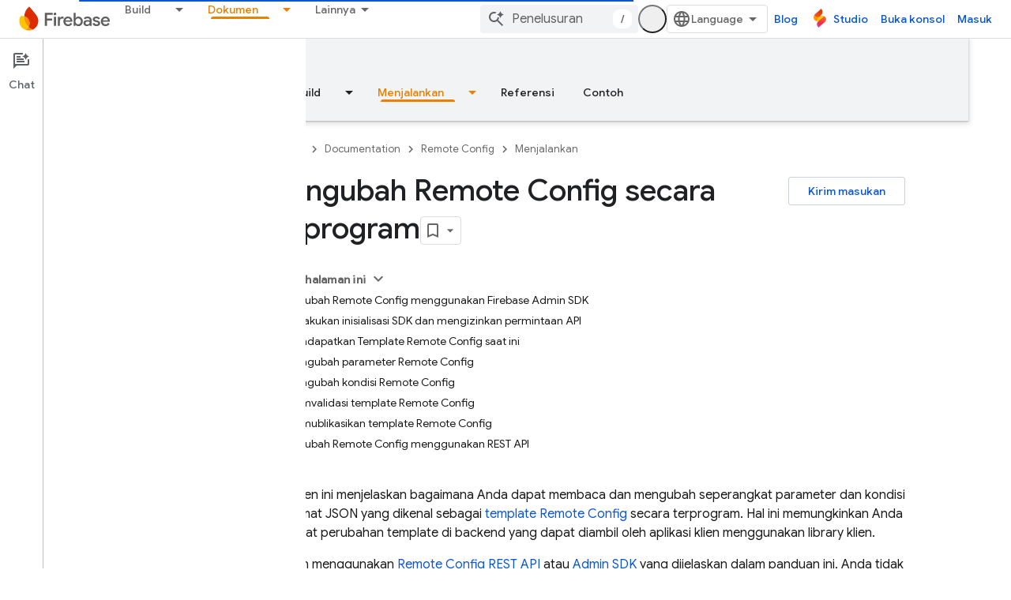

--- FILE ---
content_type: text/html; charset=utf-8
request_url: https://firebase.google.com/docs/remote-config/automate-rc?hl=id
body_size: 54441
content:









<!doctype html>
<html 
      lang="id-x-mtfrom-en"
      dir="ltr">
  <head>
    <meta name="google-signin-client-id" content="721724668570-nbkv1cfusk7kk4eni4pjvepaus73b13t.apps.googleusercontent.com"><meta name="google-signin-scope"
          content="profile email https://www.googleapis.com/auth/developerprofiles https://www.googleapis.com/auth/developerprofiles.award https://www.googleapis.com/auth/devprofiles.full_control.firstparty"><meta property="og:site_name" content="Firebase">
    <meta property="og:type" content="website"><meta name="theme-color" content="#a8c7fa"><meta charset="utf-8">
    <meta content="IE=Edge" http-equiv="X-UA-Compatible">
    <meta name="viewport" content="width=device-width, initial-scale=1">
    

    <link rel="manifest" href="/_pwa/firebase/manifest.json"
          crossorigin="use-credentials">
    <link rel="preconnect" href="//www.gstatic.com" crossorigin>
    <link rel="preconnect" href="//fonts.gstatic.com" crossorigin>
    <link rel="preconnect" href="//fonts.googleapis.com" crossorigin>
    <link rel="preconnect" href="//apis.google.com" crossorigin>
    <link rel="preconnect" href="//www.google-analytics.com" crossorigin><link rel="stylesheet" href="//fonts.googleapis.com/css?family=Google+Sans:400,500|Roboto:400,400italic,500,500italic,700,700italic|Roboto+Mono:400,500,700&display=swap">
      <link rel="stylesheet"
            href="//fonts.googleapis.com/css2?family=Material+Icons&family=Material+Symbols+Outlined&display=block"><link rel="stylesheet" href="https://www.gstatic.com/devrel-devsite/prod/v5f5028bd8220352863507a1bacc6e2ea79a725fdb2dd736f205c6da16a3d00d1/firebase/css/app.css">
      
        <link rel="stylesheet" href="https://www.gstatic.com/devrel-devsite/prod/v5f5028bd8220352863507a1bacc6e2ea79a725fdb2dd736f205c6da16a3d00d1/firebase/css/dark-theme.css" disabled>
      <link rel="shortcut icon" href="https://www.gstatic.com/devrel-devsite/prod/v5f5028bd8220352863507a1bacc6e2ea79a725fdb2dd736f205c6da16a3d00d1/firebase/images/favicon.png">
    <link rel="apple-touch-icon" href="https://www.gstatic.com/devrel-devsite/prod/v5f5028bd8220352863507a1bacc6e2ea79a725fdb2dd736f205c6da16a3d00d1/firebase/images/touchicon-180.png"><link rel="canonical" href="https://firebase.google.com/docs/remote-config/automate-rc?hl=id"><link rel="search" type="application/opensearchdescription+xml"
            title="Firebase" href="https://firebase.google.com/s/opensearch.xml?hl=id">
      <link rel="alternate" hreflang="en"
          href="https://firebase.google.com/docs/remote-config/automate-rc" /><link rel="alternate" hreflang="x-default" href="https://firebase.google.com/docs/remote-config/automate-rc" /><link rel="alternate" hreflang="ar"
          href="https://firebase.google.com/docs/remote-config/automate-rc?hl=ar" /><link rel="alternate" hreflang="bn"
          href="https://firebase.google.com/docs/remote-config/automate-rc?hl=bn" /><link rel="alternate" hreflang="zh-Hans"
          href="https://firebase.google.com/docs/remote-config/automate-rc?hl=zh-cn" /><link rel="alternate" hreflang="zh-Hant"
          href="https://firebase.google.com/docs/remote-config/automate-rc?hl=zh-tw" /><link rel="alternate" hreflang="fa"
          href="https://firebase.google.com/docs/remote-config/automate-rc?hl=fa" /><link rel="alternate" hreflang="fr"
          href="https://firebase.google.com/docs/remote-config/automate-rc?hl=fr" /><link rel="alternate" hreflang="de"
          href="https://firebase.google.com/docs/remote-config/automate-rc?hl=de" /><link rel="alternate" hreflang="he"
          href="https://firebase.google.com/docs/remote-config/automate-rc?hl=he" /><link rel="alternate" hreflang="hi"
          href="https://firebase.google.com/docs/remote-config/automate-rc?hl=hi" /><link rel="alternate" hreflang="id"
          href="https://firebase.google.com/docs/remote-config/automate-rc?hl=id" /><link rel="alternate" hreflang="it"
          href="https://firebase.google.com/docs/remote-config/automate-rc?hl=it" /><link rel="alternate" hreflang="ja"
          href="https://firebase.google.com/docs/remote-config/automate-rc?hl=ja" /><link rel="alternate" hreflang="ko"
          href="https://firebase.google.com/docs/remote-config/automate-rc?hl=ko" /><link rel="alternate" hreflang="pl"
          href="https://firebase.google.com/docs/remote-config/automate-rc?hl=pl" /><link rel="alternate" hreflang="pt-BR"
          href="https://firebase.google.com/docs/remote-config/automate-rc?hl=pt-br" /><link rel="alternate" hreflang="ru"
          href="https://firebase.google.com/docs/remote-config/automate-rc?hl=ru" /><link rel="alternate" hreflang="es-419"
          href="https://firebase.google.com/docs/remote-config/automate-rc?hl=es-419" /><link rel="alternate" hreflang="th"
          href="https://firebase.google.com/docs/remote-config/automate-rc?hl=th" /><link rel="alternate" hreflang="tr"
          href="https://firebase.google.com/docs/remote-config/automate-rc?hl=tr" /><link rel="alternate" hreflang="vi"
          href="https://firebase.google.com/docs/remote-config/automate-rc?hl=vi" /><title>Mengubah Remote Config secara terprogram &nbsp;|&nbsp; Firebase Remote Config</title>

<meta property="og:title" content="Mengubah Remote Config secara terprogram &nbsp;|&nbsp; Firebase Remote Config"><meta name="description" content="Panduan tentang cara membaca dan mengubah template Firebase Remote Config secara terprogram menggunakan Admin SDK dan REST API.">
  <meta property="og:description" content="Panduan tentang cara membaca dan mengubah template Firebase Remote Config secara terprogram menggunakan Admin SDK dan REST API."><meta property="og:url" content="https://firebase.google.com/docs/remote-config/automate-rc?hl=id"><meta property="og:locale" content="id"><script type="application/ld+json">
  {
    "@context": "https://schema.org",
    "@type": "BreadcrumbList",
    "itemListElement": [{
      "@type": "ListItem",
      "position": 1,
      "name": "Documentation",
      "item": "https://firebase.google.com/docs"
    },{
      "@type": "ListItem",
      "position": 2,
      "name": "Remote Config",
      "item": "https://firebase.google.com/docs/remote-config"
    },{
      "@type": "ListItem",
      "position": 3,
      "name": "Mengubah Remote Config secara terprogram",
      "item": "https://firebase.google.com/docs/remote-config/automate-rc"
    }]
  }
  </script><link rel="alternate machine-translated-from" hreflang="en"
        href="https://firebase.google.com/docs/remote-config/automate-rc?hl=en">
  

  

  

  

  


    
      <link rel="stylesheet" href="/extras.css"></head>
  <body class="color-scheme--light"
        template="page"
        theme="firebase-icy-theme"
        type="guide"
        
        appearance
        
        layout="docs"
        
        
        free-trial
        
        
          
            concierge='closed'
          
        
        display-toc
        pending>
  
    <devsite-progress type="indeterminate" id="app-progress"></devsite-progress>
  
  
    <a href="#main-content" class="skip-link button">
      
      Langsung ke konten utama
    </a>
    <section class="devsite-wrapper">
      <devsite-cookie-notification-bar></devsite-cookie-notification-bar><devsite-header role="banner" keep-tabs-visible>
  
    





















<div class="devsite-header--inner" data-nosnippet>
  <div class="devsite-top-logo-row-wrapper-wrapper">
    <div class="devsite-top-logo-row-wrapper">
      <div class="devsite-top-logo-row">
        <button type="button" id="devsite-hamburger-menu"
          class="devsite-header-icon-button button-flat material-icons gc-analytics-event"
          data-category="Site-Wide Custom Events"
          data-label="Navigation menu button"
          visually-hidden
          aria-label="Buka menu">
        </button>
        
<div class="devsite-product-name-wrapper">

  <a href="/" class="devsite-site-logo-link gc-analytics-event"
   data-category="Site-Wide Custom Events" data-label="Site logo" track-type="globalNav"
   track-name="firebase" track-metadata-position="nav"
   track-metadata-eventDetail="nav">
  
  <picture>
    
    <source srcset="https://www.gstatic.com/devrel-devsite/prod/v5f5028bd8220352863507a1bacc6e2ea79a725fdb2dd736f205c6da16a3d00d1/firebase/images/lockup.svg"
            media="(prefers-color-scheme: dark)"
            class="devsite-dark-theme">
    
    <img src="https://www.gstatic.com/devrel-devsite/prod/v5f5028bd8220352863507a1bacc6e2ea79a725fdb2dd736f205c6da16a3d00d1/firebase/images/lockup.svg" class="devsite-site-logo" alt="Firebase">
  </picture>
  
</a>



  
  
  <span class="devsite-product-name">
    <ul class="devsite-breadcrumb-list"
  >
  
  <li class="devsite-breadcrumb-item
             ">
    
    
    
      
      
    
  </li>
  
</ul>
  </span>

</div>
        <div class="devsite-top-logo-row-middle">
          <div class="devsite-header-upper-tabs">
            
              
              
  <devsite-tabs class="upper-tabs">

    <nav class="devsite-tabs-wrapper" aria-label="Tab atas">
      
        
          <tab class="devsite-dropdown
    
    
    
    ">
  
    <a href="https://firebase.google.com/products-build?hl=id"
    class="devsite-tabs-content gc-analytics-event "
      track-metadata-eventdetail="https://firebase.google.com/products-build?hl=id"
    
       track-type="nav"
       track-metadata-position="nav - build"
       track-metadata-module="primary nav"
       
       
         
           data-category="Site-Wide Custom Events"
         
           data-label="Tab: Build"
         
           track-name="build"
         
       >
    Build
  
    </a>
    
      <button
         aria-haspopup="menu"
         aria-expanded="false"
         aria-label="Menu dropdown untuk Build"
         track-type="nav"
         track-metadata-eventdetail="https://firebase.google.com/products-build?hl=id"
         track-metadata-position="nav - build"
         track-metadata-module="primary nav"
         
          
            data-category="Site-Wide Custom Events"
          
            data-label="Tab: Build"
          
            track-name="build"
          
        
         class="devsite-tabs-dropdown-toggle devsite-icon devsite-icon-arrow-drop-down"></button>
    
  
  <div class="devsite-tabs-dropdown" role="menu" aria-label="submenu" hidden>
    
    <div class="devsite-tabs-dropdown-content">
      
        <div class="devsite-tabs-dropdown-column
                    firebase-dropdown firebase-dropdown--primary firebase-build">
          
            <ul class="devsite-tabs-dropdown-section
                       ">
              
                <li class="devsite-nav-title" role="heading" tooltip>Build</li>
              
              
                <li class="devsite-nav-description">Masuki pasar dengan cepat dan aman menggunakan produk yang dapat diskalakan secara global
</li>
              
              
                <li class="devsite-nav-item">
                  <a href="https://firebase.google.com/products-build?hl=id"
                    
                     track-type="nav"
                     track-metadata-eventdetail="https://firebase.google.com/products-build?hl=id"
                     track-metadata-position="nav - build"
                     track-metadata-module="tertiary nav"
                     
                       track-metadata-module_headline="build"
                     
                     tooltip
                  >
                    
                    <div class="devsite-nav-item-title">
                      Buka Membangun
                    </div>
                    
                  </a>
                </li>
              
            </ul>
          
        </div>
      
        <div class="devsite-tabs-dropdown-column
                    firebase-dropdown firebase-dropdown--secondary firebase-build">
          
            <ul class="devsite-tabs-dropdown-section
                       ">
              
                <li class="devsite-nav-title" role="heading" tooltip>Membangun Produk</li>
              
              
              
                <li class="devsite-nav-item">
                  <a href="https://firebase.google.com/products/app-check?hl=id"
                    
                     track-type="nav"
                     track-metadata-eventdetail="https://firebase.google.com/products/app-check?hl=id"
                     track-metadata-position="nav - build"
                     track-metadata-module="tertiary nav"
                     
                       track-metadata-module_headline="membangun produk"
                     
                     tooltip
                  >
                    
                    <div class="devsite-nav-item-title">
                      App Check
                    </div>
                    
                  </a>
                </li>
              
                <li class="devsite-nav-item">
                  <a href="https://firebase.google.com/products/app-hosting?hl=id"
                    
                     track-type="nav"
                     track-metadata-eventdetail="https://firebase.google.com/products/app-hosting?hl=id"
                     track-metadata-position="nav - build"
                     track-metadata-module="tertiary nav"
                     
                       track-metadata-module_headline="membangun produk"
                     
                     tooltip
                  >
                    
                    <div class="devsite-nav-item-title">
                      App Hosting
                    </div>
                    
                  </a>
                </li>
              
                <li class="devsite-nav-item">
                  <a href="https://firebase.google.com/products/auth?hl=id"
                    
                     track-type="nav"
                     track-metadata-eventdetail="https://firebase.google.com/products/auth?hl=id"
                     track-metadata-position="nav - build"
                     track-metadata-module="tertiary nav"
                     
                       track-metadata-module_headline="membangun produk"
                     
                     tooltip
                  >
                    
                    <div class="devsite-nav-item-title">
                      Authentication
                    </div>
                    
                  </a>
                </li>
              
                <li class="devsite-nav-item">
                  <a href="https://firebase.google.com/products/functions?hl=id"
                    
                     track-type="nav"
                     track-metadata-eventdetail="https://firebase.google.com/products/functions?hl=id"
                     track-metadata-position="nav - build"
                     track-metadata-module="tertiary nav"
                     
                       track-metadata-module_headline="membangun produk"
                     
                     tooltip
                  >
                    
                    <div class="devsite-nav-item-title">
                      Cloud Functions
                    </div>
                    
                  </a>
                </li>
              
                <li class="devsite-nav-item">
                  <a href="https://firebase.google.com/products/storage?hl=id"
                    
                     track-type="nav"
                     track-metadata-eventdetail="https://firebase.google.com/products/storage?hl=id"
                     track-metadata-position="nav - build"
                     track-metadata-module="tertiary nav"
                     
                       track-metadata-module_headline="membangun produk"
                     
                     tooltip
                  >
                    
                    <div class="devsite-nav-item-title">
                      Cloud Storage
                    </div>
                    
                  </a>
                </li>
              
                <li class="devsite-nav-item">
                  <a href="https://firebase.google.com/products/data-connect?hl=id"
                    
                     track-type="nav"
                     track-metadata-eventdetail="https://firebase.google.com/products/data-connect?hl=id"
                     track-metadata-position="nav - build"
                     track-metadata-module="tertiary nav"
                     
                       track-metadata-module_headline="membangun produk"
                     
                     tooltip
                  >
                    
                    <div class="devsite-nav-item-title">
                      Data Connect
                    </div>
                    
                  </a>
                </li>
              
                <li class="devsite-nav-item">
                  <a href="https://firebase.google.com/products/extensions?hl=id"
                    
                     track-type="nav"
                     track-metadata-eventdetail="https://firebase.google.com/products/extensions?hl=id"
                     track-metadata-position="nav - build"
                     track-metadata-module="tertiary nav"
                     
                       track-metadata-module_headline="membangun produk"
                     
                     tooltip
                  >
                    
                    <div class="devsite-nav-item-title">
                      Extensions
                    </div>
                    
                  </a>
                </li>
              
                <li class="devsite-nav-item">
                  <a href="https://firebase.google.com/products/ml?hl=id"
                    
                     track-type="nav"
                     track-metadata-eventdetail="https://firebase.google.com/products/ml?hl=id"
                     track-metadata-position="nav - build"
                     track-metadata-module="tertiary nav"
                     
                       track-metadata-module_headline="membangun produk"
                     
                     tooltip
                  >
                    
                    <div class="devsite-nav-item-title">
                      Firebase ML
                    </div>
                    
                  </a>
                </li>
              
            </ul>
          
            <ul class="devsite-tabs-dropdown-section
                       ">
              
              
              
                <li class="devsite-nav-item">
                  <a href="https://firebase.google.com/products/firestore?hl=id"
                    
                     track-type="nav"
                     track-metadata-eventdetail="https://firebase.google.com/products/firestore?hl=id"
                     track-metadata-position="nav - build"
                     track-metadata-module="tertiary nav"
                     
                       track-metadata-module_headline="membangun produk"
                     
                     tooltip
                  >
                    
                    <div class="devsite-nav-item-title">
                      Firestore
                    </div>
                    
                  </a>
                </li>
              
                <li class="devsite-nav-item">
                  <a href="https://genkit.dev"
                    
                     track-type="nav"
                     track-metadata-eventdetail="https://genkit.dev"
                     track-metadata-position="nav - build"
                     track-metadata-module="tertiary nav"
                     
                       track-metadata-module_headline="membangun produk"
                     
                     tooltip
                  >
                    
                    <div class="devsite-nav-item-title">
                      Genkit
                    </div>
                    
                  </a>
                </li>
              
                <li class="devsite-nav-item">
                  <a href="https://firebase.google.com/products/hosting?hl=id"
                    
                     track-type="nav"
                     track-metadata-eventdetail="https://firebase.google.com/products/hosting?hl=id"
                     track-metadata-position="nav - build"
                     track-metadata-module="tertiary nav"
                     
                       track-metadata-module_headline="membangun produk"
                     
                     tooltip
                  >
                    
                    <div class="devsite-nav-item-title">
                      Hosting
                    </div>
                    
                  </a>
                </li>
              
                <li class="devsite-nav-item">
                  <a href="https://firebase.google.com/products/phone-number-verification?hl=id"
                    
                     track-type="nav"
                     track-metadata-eventdetail="https://firebase.google.com/products/phone-number-verification?hl=id"
                     track-metadata-position="nav - build"
                     track-metadata-module="tertiary nav"
                     
                       track-metadata-module_headline="membangun produk"
                     
                     tooltip
                  >
                    
                    <div class="devsite-nav-item-title">
                      Verifikasi Nomor Telepon
                    </div>
                    
                  </a>
                </li>
              
                <li class="devsite-nav-item">
                  <a href="https://firebase.google.com/products/realtime-database?hl=id"
                    
                     track-type="nav"
                     track-metadata-eventdetail="https://firebase.google.com/products/realtime-database?hl=id"
                     track-metadata-position="nav - build"
                     track-metadata-module="tertiary nav"
                     
                       track-metadata-module_headline="membangun produk"
                     
                     tooltip
                  >
                    
                    <div class="devsite-nav-item-title">
                      Realtime Database
                    </div>
                    
                  </a>
                </li>
              
                <li class="devsite-nav-item">
                  <a href="https://firebase.google.com/products/firebase-ai-logic?hl=id"
                    
                     track-type="nav"
                     track-metadata-eventdetail="https://firebase.google.com/products/firebase-ai-logic?hl=id"
                     track-metadata-position="nav - build"
                     track-metadata-module="tertiary nav"
                     
                       track-metadata-module_headline="membangun produk"
                     
                     tooltip
                  >
                    
                    <div class="devsite-nav-item-title">
                      SDK klien Firebase AI Logic
                    </div>
                    
                  </a>
                </li>
              
                <li class="devsite-nav-item">
                  <a href="https://firebase.google.com/products/generative-ai?hl=id"
                    
                     track-type="nav"
                     track-metadata-eventdetail="https://firebase.google.com/products/generative-ai?hl=id"
                     track-metadata-position="nav - build"
                     track-metadata-module="tertiary nav"
                     
                       track-metadata-module_headline="membangun produk"
                     
                     tooltip
                  >
                    
                    <div class="devsite-nav-item-title">
                      AI Generatif
                    </div>
                    
                  </a>
                </li>
              
            </ul>
          
        </div>
      
    </div>
  </div>
</tab>
        
      
        
          <tab class="devsite-dropdown
    
    
    
    ">
  
    <a href="https://firebase.google.com/products-run?hl=id"
    class="devsite-tabs-content gc-analytics-event "
      track-metadata-eventdetail="https://firebase.google.com/products-run?hl=id"
    
       track-type="nav"
       track-metadata-position="nav - menjalankan"
       track-metadata-module="primary nav"
       
       
         
           data-category="Site-Wide Custom Events"
         
           data-label="Tab: Menjalankan"
         
           track-name="menjalankan"
         
       >
    Menjalankan
  
    </a>
    
      <button
         aria-haspopup="menu"
         aria-expanded="false"
         aria-label="Menu dropdown untuk Menjalankan"
         track-type="nav"
         track-metadata-eventdetail="https://firebase.google.com/products-run?hl=id"
         track-metadata-position="nav - menjalankan"
         track-metadata-module="primary nav"
         
          
            data-category="Site-Wide Custom Events"
          
            data-label="Tab: Menjalankan"
          
            track-name="menjalankan"
          
        
         class="devsite-tabs-dropdown-toggle devsite-icon devsite-icon-arrow-drop-down"></button>
    
  
  <div class="devsite-tabs-dropdown" role="menu" aria-label="submenu" hidden>
    
    <div class="devsite-tabs-dropdown-content">
      
        <div class="devsite-tabs-dropdown-column
                    firebase-dropdown firebase-dropdown--primary firebase-run">
          
            <ul class="devsite-tabs-dropdown-section
                       ">
              
                <li class="devsite-nav-title" role="heading" tooltip>Menjalankan</li>
              
              
                <li class="devsite-nav-description">Jalankan aplikasi dengan yakin dan berikan pengalaman terbaik kepada pengguna Anda
</li>
              
              
                <li class="devsite-nav-item">
                  <a href="https://firebase.google.com/products-run?hl=id"
                    
                     track-type="nav"
                     track-metadata-eventdetail="https://firebase.google.com/products-run?hl=id"
                     track-metadata-position="nav - menjalankan"
                     track-metadata-module="tertiary nav"
                     
                       track-metadata-module_headline="menjalankan"
                     
                     tooltip
                  >
                    
                    <div class="devsite-nav-item-title">
                      Buka Menjalankan
                    </div>
                    
                  </a>
                </li>
              
            </ul>
          
        </div>
      
        <div class="devsite-tabs-dropdown-column
                    firebase-dropdown firebase-dropdown--secondary">
          
            <ul class="devsite-tabs-dropdown-section
                       ">
              
                <li class="devsite-nav-title" role="heading" tooltip>Menjalankan Produk</li>
              
              
              
                <li class="devsite-nav-item">
                  <a href="https://firebase.google.com/products/ab-testing?hl=id"
                    
                     track-type="nav"
                     track-metadata-eventdetail="https://firebase.google.com/products/ab-testing?hl=id"
                     track-metadata-position="nav - menjalankan"
                     track-metadata-module="tertiary nav"
                     
                       track-metadata-module_headline="menjalankan produk"
                     
                     tooltip
                  >
                    
                    <div class="devsite-nav-item-title">
                      A/B Testing
                    </div>
                    
                  </a>
                </li>
              
                <li class="devsite-nav-item">
                  <a href="https://firebase.google.com/products/app-distribution?hl=id"
                    
                     track-type="nav"
                     track-metadata-eventdetail="https://firebase.google.com/products/app-distribution?hl=id"
                     track-metadata-position="nav - menjalankan"
                     track-metadata-module="tertiary nav"
                     
                       track-metadata-module_headline="menjalankan produk"
                     
                     tooltip
                  >
                    
                    <div class="devsite-nav-item-title">
                      App Distribution
                    </div>
                    
                  </a>
                </li>
              
                <li class="devsite-nav-item">
                  <a href="https://firebase.google.com/products/cloud-messaging?hl=id"
                    
                     track-type="nav"
                     track-metadata-eventdetail="https://firebase.google.com/products/cloud-messaging?hl=id"
                     track-metadata-position="nav - menjalankan"
                     track-metadata-module="tertiary nav"
                     
                       track-metadata-module_headline="menjalankan produk"
                     
                     tooltip
                  >
                    
                    <div class="devsite-nav-item-title">
                      Cloud Messaging
                    </div>
                    
                  </a>
                </li>
              
                <li class="devsite-nav-item">
                  <a href="https://firebase.google.com/products/crashlytics?hl=id"
                    
                     track-type="nav"
                     track-metadata-eventdetail="https://firebase.google.com/products/crashlytics?hl=id"
                     track-metadata-position="nav - menjalankan"
                     track-metadata-module="tertiary nav"
                     
                       track-metadata-module_headline="menjalankan produk"
                     
                     tooltip
                  >
                    
                    <div class="devsite-nav-item-title">
                      Crashlytics
                    </div>
                    
                  </a>
                </li>
              
                <li class="devsite-nav-item">
                  <a href="https://firebase.google.com/products/analytics?hl=id"
                    
                     track-type="nav"
                     track-metadata-eventdetail="https://firebase.google.com/products/analytics?hl=id"
                     track-metadata-position="nav - menjalankan"
                     track-metadata-module="tertiary nav"
                     
                       track-metadata-module_headline="menjalankan produk"
                     
                     tooltip
                  >
                    
                    <div class="devsite-nav-item-title">
                      Google Analytics
                    </div>
                    
                  </a>
                </li>
              
            </ul>
          
            <ul class="devsite-tabs-dropdown-section
                       ">
              
              
              
                <li class="devsite-nav-item">
                  <a href="https://firebase.google.com/products/in-app-messaging?hl=id"
                    
                     track-type="nav"
                     track-metadata-eventdetail="https://firebase.google.com/products/in-app-messaging?hl=id"
                     track-metadata-position="nav - menjalankan"
                     track-metadata-module="tertiary nav"
                     
                       track-metadata-module_headline="menjalankan produk"
                     
                     tooltip
                  >
                    
                    <div class="devsite-nav-item-title">
                      In-App Messaging
                    </div>
                    
                  </a>
                </li>
              
                <li class="devsite-nav-item">
                  <a href="https://firebase.google.com/products/performance?hl=id"
                    
                     track-type="nav"
                     track-metadata-eventdetail="https://firebase.google.com/products/performance?hl=id"
                     track-metadata-position="nav - menjalankan"
                     track-metadata-module="tertiary nav"
                     
                       track-metadata-module_headline="menjalankan produk"
                     
                     tooltip
                  >
                    
                    <div class="devsite-nav-item-title">
                      Performance Monitoring
                    </div>
                    
                  </a>
                </li>
              
                <li class="devsite-nav-item">
                  <a href="https://firebase.google.com/products/remote-config?hl=id"
                    
                     track-type="nav"
                     track-metadata-eventdetail="https://firebase.google.com/products/remote-config?hl=id"
                     track-metadata-position="nav - menjalankan"
                     track-metadata-module="tertiary nav"
                     
                       track-metadata-module_headline="menjalankan produk"
                     
                     tooltip
                  >
                    
                    <div class="devsite-nav-item-title">
                      Remote Config
                    </div>
                    
                  </a>
                </li>
              
                <li class="devsite-nav-item">
                  <a href="https://firebase.google.com/products/test-lab?hl=id"
                    
                     track-type="nav"
                     track-metadata-eventdetail="https://firebase.google.com/products/test-lab?hl=id"
                     track-metadata-position="nav - menjalankan"
                     track-metadata-module="tertiary nav"
                     
                       track-metadata-module_headline="menjalankan produk"
                     
                     tooltip
                  >
                    
                    <div class="devsite-nav-item-title">
                      Test Lab
                    </div>
                    
                  </a>
                </li>
              
            </ul>
          
        </div>
      
    </div>
  </div>
</tab>
        
      
        
          <tab  >
            
    <a href="https://firebase.google.com/solutions?hl=id"
    class="devsite-tabs-content gc-analytics-event "
      track-metadata-eventdetail="https://firebase.google.com/solutions?hl=id"
    
       track-type="nav"
       track-metadata-position="nav - solusi"
       track-metadata-module="primary nav"
       
       
         
           data-category="Site-Wide Custom Events"
         
           data-label="Tab: Solusi"
         
           track-name="solusi"
         
       >
    Solusi
  
    </a>
    
  
          </tab>
        
      
        
          <tab  >
            
    <a href="https://firebase.google.com/pricing?hl=id"
    class="devsite-tabs-content gc-analytics-event "
      track-metadata-eventdetail="https://firebase.google.com/pricing?hl=id"
    
       track-type="nav"
       track-metadata-position="nav - harga"
       track-metadata-module="primary nav"
       
       
         
           data-category="Site-Wide Custom Events"
         
           data-label="Tab: Harga"
         
           track-name="harga"
         
       >
    Harga
  
    </a>
    
  
          </tab>
        
      
        
          <tab class="devsite-dropdown
    
    devsite-active
    
    ">
  
    <a href="https://firebase.google.com/docs?hl=id"
    class="devsite-tabs-content gc-analytics-event "
      track-metadata-eventdetail="https://firebase.google.com/docs?hl=id"
    
       track-type="nav"
       track-metadata-position="nav - dokumen"
       track-metadata-module="primary nav"
       aria-label="Dokumen, selected" 
       
         
           data-category="Site-Wide Custom Events"
         
           data-label="Tab: Dokumen"
         
           track-name="dokumen"
         
       >
    Dokumen
  
    </a>
    
      <button
         aria-haspopup="menu"
         aria-expanded="false"
         aria-label="Menu dropdown untuk Dokumen"
         track-type="nav"
         track-metadata-eventdetail="https://firebase.google.com/docs?hl=id"
         track-metadata-position="nav - dokumen"
         track-metadata-module="primary nav"
         
          
            data-category="Site-Wide Custom Events"
          
            data-label="Tab: Dokumen"
          
            track-name="dokumen"
          
        
         class="devsite-tabs-dropdown-toggle devsite-icon devsite-icon-arrow-drop-down"></button>
    
  
  <div class="devsite-tabs-dropdown" role="menu" aria-label="submenu" hidden>
    
    <div class="devsite-tabs-dropdown-content">
      
        <div class="devsite-tabs-dropdown-column
                    ">
          
            <ul class="devsite-tabs-dropdown-section
                       ">
              
              
              
                <li class="devsite-nav-item">
                  <a href="https://firebase.google.com/docs?hl=id"
                    
                     track-type="nav"
                     track-metadata-eventdetail="https://firebase.google.com/docs?hl=id"
                     track-metadata-position="nav - dokumen"
                     track-metadata-module="tertiary nav"
                     
                     tooltip
                  >
                    
                    <div class="devsite-nav-item-title">
                      Ringkasan
                    </div>
                    
                  </a>
                </li>
              
                <li class="devsite-nav-item">
                  <a href="https://firebase.google.com/docs/guides?hl=id"
                    
                     track-type="nav"
                     track-metadata-eventdetail="https://firebase.google.com/docs/guides?hl=id"
                     track-metadata-position="nav - dokumen"
                     track-metadata-module="tertiary nav"
                     
                     tooltip
                  >
                    
                    <div class="devsite-nav-item-title">
                      Dasar-dasar
                    </div>
                    
                  </a>
                </li>
              
                <li class="devsite-nav-item">
                  <a href="https://firebase.google.com/docs/ai?hl=id"
                    
                     track-type="nav"
                     track-metadata-eventdetail="https://firebase.google.com/docs/ai?hl=id"
                     track-metadata-position="nav - dokumen"
                     track-metadata-module="tertiary nav"
                     
                     tooltip
                  >
                    
                    <div class="devsite-nav-item-title">
                      AI
                    </div>
                    
                  </a>
                </li>
              
                <li class="devsite-nav-item">
                  <a href="https://firebase.google.com/docs/build?hl=id"
                    
                     track-type="nav"
                     track-metadata-eventdetail="https://firebase.google.com/docs/build?hl=id"
                     track-metadata-position="nav - dokumen"
                     track-metadata-module="tertiary nav"
                     
                     tooltip
                  >
                    
                    <div class="devsite-nav-item-title">
                      Build
                    </div>
                    
                  </a>
                </li>
              
                <li class="devsite-nav-item">
                  <a href="https://firebase.google.com/docs/run?hl=id"
                    
                     track-type="nav"
                     track-metadata-eventdetail="https://firebase.google.com/docs/run?hl=id"
                     track-metadata-position="nav - dokumen"
                     track-metadata-module="tertiary nav"
                     
                     tooltip
                  >
                    
                    <div class="devsite-nav-item-title">
                      Menjalankan
                    </div>
                    
                  </a>
                </li>
              
                <li class="devsite-nav-item">
                  <a href="https://firebase.google.com/docs/reference?hl=id"
                    
                     track-type="nav"
                     track-metadata-eventdetail="https://firebase.google.com/docs/reference?hl=id"
                     track-metadata-position="nav - dokumen"
                     track-metadata-module="tertiary nav"
                     
                     tooltip
                  >
                    
                    <div class="devsite-nav-item-title">
                      Referensi
                    </div>
                    
                  </a>
                </li>
              
                <li class="devsite-nav-item">
                  <a href="https://firebase.google.com/docs/samples?hl=id"
                    
                     track-type="nav"
                     track-metadata-eventdetail="https://firebase.google.com/docs/samples?hl=id"
                     track-metadata-position="nav - dokumen"
                     track-metadata-module="tertiary nav"
                     
                     tooltip
                  >
                    
                    <div class="devsite-nav-item-title">
                      Contoh
                    </div>
                    
                  </a>
                </li>
              
            </ul>
          
        </div>
      
    </div>
  </div>
</tab>
        
      
        
          <tab class="devsite-dropdown
    
    
    
    ">
  
    <a href="https://firebase.google.com/community?hl=id"
    class="devsite-tabs-content gc-analytics-event "
      track-metadata-eventdetail="https://firebase.google.com/community?hl=id"
    
       track-type="nav"
       track-metadata-position="nav - komunitas"
       track-metadata-module="primary nav"
       
       
         
           data-category="Site-Wide Custom Events"
         
           data-label="Tab: Komunitas"
         
           track-name="komunitas"
         
       >
    Komunitas
  
    </a>
    
      <button
         aria-haspopup="menu"
         aria-expanded="false"
         aria-label="Menu dropdown untuk Komunitas"
         track-type="nav"
         track-metadata-eventdetail="https://firebase.google.com/community?hl=id"
         track-metadata-position="nav - komunitas"
         track-metadata-module="primary nav"
         
          
            data-category="Site-Wide Custom Events"
          
            data-label="Tab: Komunitas"
          
            track-name="komunitas"
          
        
         class="devsite-tabs-dropdown-toggle devsite-icon devsite-icon-arrow-drop-down"></button>
    
  
  <div class="devsite-tabs-dropdown" role="menu" aria-label="submenu" hidden>
    
    <div class="devsite-tabs-dropdown-content">
      
        <div class="devsite-tabs-dropdown-column
                    ">
          
            <ul class="devsite-tabs-dropdown-section
                       ">
              
              
              
                <li class="devsite-nav-item">
                  <a href="https://firebase.google.com/community/learn?hl=id"
                    
                     track-type="nav"
                     track-metadata-eventdetail="https://firebase.google.com/community/learn?hl=id"
                     track-metadata-position="nav - komunitas"
                     track-metadata-module="tertiary nav"
                     
                     tooltip
                  >
                    
                    <div class="devsite-nav-item-title">
                      Pelajari
                    </div>
                    
                  </a>
                </li>
              
                <li class="devsite-nav-item">
                  <a href="https://firebase.google.com/community/events?hl=id"
                    
                     track-type="nav"
                     track-metadata-eventdetail="https://firebase.google.com/community/events?hl=id"
                     track-metadata-position="nav - komunitas"
                     track-metadata-module="tertiary nav"
                     
                     tooltip
                  >
                    
                    <div class="devsite-nav-item-title">
                      Acara
                    </div>
                    
                  </a>
                </li>
              
                <li class="devsite-nav-item">
                  <a href="https://firebase.google.com/community/stories?hl=id"
                    
                     track-type="nav"
                     track-metadata-eventdetail="https://firebase.google.com/community/stories?hl=id"
                     track-metadata-position="nav - komunitas"
                     track-metadata-module="tertiary nav"
                     
                     tooltip
                  >
                    
                    <div class="devsite-nav-item-title">
                      Stories
                    </div>
                    
                  </a>
                </li>
              
            </ul>
          
        </div>
      
    </div>
  </div>
</tab>
        
      
        
          <tab  >
            
    <a href="https://firebase.google.com/support?hl=id"
    class="devsite-tabs-content gc-analytics-event "
      track-metadata-eventdetail="https://firebase.google.com/support?hl=id"
    
       track-type="nav"
       track-metadata-position="nav - dukungan"
       track-metadata-module="primary nav"
       
       
         
           data-category="Site-Wide Custom Events"
         
           data-label="Tab: Dukungan"
         
           track-name="dukungan"
         
       >
    Dukungan
  
    </a>
    
  
          </tab>
        
      
    </nav>

  </devsite-tabs>

            
           </div>
          
<devsite-search
    enable-signin
    enable-search
    enable-suggestions
      enable-query-completion
    
    enable-search-summaries
    project-name="Firebase Remote Config"
    tenant-name="Firebase"
    
    
    
    
    
    >
  <form class="devsite-search-form" action="https://firebase.google.com/s/results?hl=id" method="GET">
    <div class="devsite-search-container">
      <button type="button"
              search-open
              class="devsite-search-button devsite-header-icon-button button-flat material-icons"
              
              aria-label="Buka penelusuran"></button>
      <div class="devsite-searchbox">
        <input
          aria-activedescendant=""
          aria-autocomplete="list"
          
          aria-label="Penelusuran"
          aria-expanded="false"
          aria-haspopup="listbox"
          autocomplete="off"
          class="devsite-search-field devsite-search-query"
          name="q"
          
          placeholder="Penelusuran"
          role="combobox"
          type="text"
          value=""
          >
          <div class="devsite-search-image material-icons" aria-hidden="true">
            
              <svg class="devsite-search-ai-image" width="24" height="24" viewBox="0 0 24 24" fill="none" xmlns="http://www.w3.org/2000/svg">
                  <g clip-path="url(#clip0_6641_386)">
                    <path d="M19.6 21L13.3 14.7C12.8 15.1 12.225 15.4167 11.575 15.65C10.925 15.8833 10.2333 16 9.5 16C7.68333 16 6.14167 15.375 4.875 14.125C3.625 12.8583 3 11.3167 3 9.5C3 7.68333 3.625 6.15 4.875 4.9C6.14167 3.63333 7.68333 3 9.5 3C10.0167 3 10.5167 3.05833 11 3.175C11.4833 3.275 11.9417 3.43333 12.375 3.65L10.825 5.2C10.6083 5.13333 10.3917 5.08333 10.175 5.05C9.95833 5.01667 9.73333 5 9.5 5C8.25 5 7.18333 5.44167 6.3 6.325C5.43333 7.19167 5 8.25 5 9.5C5 10.75 5.43333 11.8167 6.3 12.7C7.18333 13.5667 8.25 14 9.5 14C10.6667 14 11.6667 13.625 12.5 12.875C13.35 12.1083 13.8417 11.15 13.975 10H15.975C15.925 10.6333 15.7833 11.2333 15.55 11.8C15.3333 12.3667 15.05 12.8667 14.7 13.3L21 19.6L19.6 21ZM17.5 12C17.5 10.4667 16.9667 9.16667 15.9 8.1C14.8333 7.03333 13.5333 6.5 12 6.5C13.5333 6.5 14.8333 5.96667 15.9 4.9C16.9667 3.83333 17.5 2.53333 17.5 0.999999C17.5 2.53333 18.0333 3.83333 19.1 4.9C20.1667 5.96667 21.4667 6.5 23 6.5C21.4667 6.5 20.1667 7.03333 19.1 8.1C18.0333 9.16667 17.5 10.4667 17.5 12Z" fill="#5F6368"/>
                  </g>
                <defs>
                <clipPath id="clip0_6641_386">
                <rect width="24" height="24" fill="white"/>
                </clipPath>
                </defs>
              </svg>
            
          </div>
          <div class="devsite-search-shortcut-icon-container" aria-hidden="true">
            <kbd class="devsite-search-shortcut-icon">/</kbd>
          </div>
      </div>
    </div>
  </form>
  <button type="button"
          search-close
          class="devsite-search-button devsite-header-icon-button button-flat material-icons"
          
          aria-label="Tutup penelusuran"></button>
</devsite-search>

        </div>

        

          

          

          <devsite-appearance-selector></devsite-appearance-selector>

          
<devsite-language-selector>
  <ul role="presentation">
    
    
    <li role="presentation">
      <a role="menuitem" lang="en"
        >English</a>
    </li>
    
    <li role="presentation">
      <a role="menuitem" lang="de"
        >Deutsch</a>
    </li>
    
    <li role="presentation">
      <a role="menuitem" lang="es_419"
        >Español – América Latina</a>
    </li>
    
    <li role="presentation">
      <a role="menuitem" lang="fr"
        >Français</a>
    </li>
    
    <li role="presentation">
      <a role="menuitem" lang="id"
        >Indonesia</a>
    </li>
    
    <li role="presentation">
      <a role="menuitem" lang="it"
        >Italiano</a>
    </li>
    
    <li role="presentation">
      <a role="menuitem" lang="pl"
        >Polski</a>
    </li>
    
    <li role="presentation">
      <a role="menuitem" lang="pt_br"
        >Português – Brasil</a>
    </li>
    
    <li role="presentation">
      <a role="menuitem" lang="vi"
        >Tiếng Việt</a>
    </li>
    
    <li role="presentation">
      <a role="menuitem" lang="tr"
        >Türkçe</a>
    </li>
    
    <li role="presentation">
      <a role="menuitem" lang="ru"
        >Русский</a>
    </li>
    
    <li role="presentation">
      <a role="menuitem" lang="he"
        >עברית</a>
    </li>
    
    <li role="presentation">
      <a role="menuitem" lang="ar"
        >العربيّة</a>
    </li>
    
    <li role="presentation">
      <a role="menuitem" lang="fa"
        >فارسی</a>
    </li>
    
    <li role="presentation">
      <a role="menuitem" lang="hi"
        >हिंदी</a>
    </li>
    
    <li role="presentation">
      <a role="menuitem" lang="bn"
        >বাংলা</a>
    </li>
    
    <li role="presentation">
      <a role="menuitem" lang="th"
        >ภาษาไทย</a>
    </li>
    
    <li role="presentation">
      <a role="menuitem" lang="zh_cn"
        >中文 – 简体</a>
    </li>
    
    <li role="presentation">
      <a role="menuitem" lang="zh_tw"
        >中文 – 繁體</a>
    </li>
    
    <li role="presentation">
      <a role="menuitem" lang="ja"
        >日本語</a>
    </li>
    
    <li role="presentation">
      <a role="menuitem" lang="ko"
        >한국어</a>
    </li>
    
  </ul>
</devsite-language-selector>


          
            <a class="devsite-header-link devsite-top-button button gc-analytics-event "
    href="//firebase.blog"
    data-category="Site-Wide Custom Events"
    data-label="Site header link: Blog"
    >
  Blog
</a>
          
            <a class="devsite-header-link devsite-top-button button gc-analytics-event studio-button-with-icon"
    href="//studio.firebase.google.com?hl=id"
    data-category="Site-Wide Custom Events"
    data-label="Site header link: Studio"
    >
  Studio
</a>
          
            <a class="devsite-header-link devsite-top-button button gc-analytics-event "
    href="//console.firebase.google.com?hl=id"
    data-category="Site-Wide Custom Events"
    data-label="Site header link: Buka konsol"
    >
  Buka konsol
</a>
          

        

        
          <devsite-user 
                        
                        
                          enable-profiles
                        
                        
                          fp-auth
                        
                        id="devsite-user">
            
              
              <span class="button devsite-top-button" aria-hidden="true" visually-hidden>Masuk</span>
            
          </devsite-user>
        
        
        
      </div>
    </div>
  </div>



  <div class="devsite-collapsible-section
    ">
    <div class="devsite-header-background">
      
        
          <div class="devsite-product-id-row"
           >
            <div class="devsite-product-description-row">
              
                
                <div class="devsite-product-id">
                  
                  
                  
                    <ul class="devsite-breadcrumb-list"
  
    aria-label="Breadcrumb header bawah">
  
  <li class="devsite-breadcrumb-item
             ">
    
    
    
      
        
  <a href="https://firebase.google.com/docs?hl=id"
      
        class="devsite-breadcrumb-link gc-analytics-event"
      
        data-category="Site-Wide Custom Events"
      
        data-label="Lower Header"
      
        data-value="1"
      
        track-type="globalNav"
      
        track-name="breadcrumb"
      
        track-metadata-position="1"
      
        track-metadata-eventdetail="Firebase Documentation"
      
    >
    
          Documentation
        
  </a>
  
      
    
  </li>
  
  <li class="devsite-breadcrumb-item
             ">
    
      
      <div class="devsite-breadcrumb-guillemet material-icons" aria-hidden="true"></div>
    
    
    
      
        
  <a href="https://firebase.google.com/docs/remote-config?hl=id"
      
        class="devsite-breadcrumb-link gc-analytics-event"
      
        data-category="Site-Wide Custom Events"
      
        data-label="Lower Header"
      
        data-value="2"
      
        track-type="globalNav"
      
        track-name="breadcrumb"
      
        track-metadata-position="2"
      
        track-metadata-eventdetail="Firebase Remote Config"
      
    >
    
          Remote Config
        
  </a>
  
      
    
  </li>
  
</ul>
                </div>
                
              
              
            </div>
            
          </div>
          
        
      
      
        <div class="devsite-doc-set-nav-row">
          
          
            
            
  <devsite-tabs class="lower-tabs">

    <nav class="devsite-tabs-wrapper" aria-label="Tab bawah">
      
        
          <tab  >
            
    <a href="https://firebase.google.com/docs?hl=id"
    class="devsite-tabs-content gc-analytics-event "
      track-metadata-eventdetail="https://firebase.google.com/docs?hl=id"
    
       track-type="nav"
       track-metadata-position="nav - ringkasan"
       track-metadata-module="primary nav"
       
       
         
           data-category="Site-Wide Custom Events"
         
           data-label="Tab: Ringkasan"
         
           track-name="ringkasan"
         
       >
    Ringkasan
  
    </a>
    
  
          </tab>
        
      
        
          <tab class="devsite-dropdown
    
    
    
    ">
  
    <a href="https://firebase.google.com/docs/guides?hl=id"
    class="devsite-tabs-content gc-analytics-event "
      track-metadata-eventdetail="https://firebase.google.com/docs/guides?hl=id"
    
       track-type="nav"
       track-metadata-position="nav - dasar-dasar"
       track-metadata-module="primary nav"
       
       
         
           data-category="Site-Wide Custom Events"
         
           data-label="Tab: Dasar-dasar"
         
           track-name="dasar-dasar"
         
       >
    Dasar-dasar
  
    </a>
    
      <button
         aria-haspopup="menu"
         aria-expanded="false"
         aria-label="Menu dropdown untuk Dasar-dasar"
         track-type="nav"
         track-metadata-eventdetail="https://firebase.google.com/docs/guides?hl=id"
         track-metadata-position="nav - dasar-dasar"
         track-metadata-module="primary nav"
         
          
            data-category="Site-Wide Custom Events"
          
            data-label="Tab: Dasar-dasar"
          
            track-name="dasar-dasar"
          
        
         class="devsite-tabs-dropdown-toggle devsite-icon devsite-icon-arrow-drop-down"></button>
    
  
  <div class="devsite-tabs-dropdown" role="menu" aria-label="submenu" hidden>
    
    <div class="devsite-tabs-dropdown-content">
      
        <div class="devsite-tabs-dropdown-column
                    ">
          
            <ul class="devsite-tabs-dropdown-section
                       ">
              
              
              
                <li class="devsite-nav-item">
                  <a href="https://firebase.google.com/docs/ios/setup?hl=id"
                    
                     track-type="nav"
                     track-metadata-eventdetail="https://firebase.google.com/docs/ios/setup?hl=id"
                     track-metadata-position="nav - dasar-dasar"
                     track-metadata-module="tertiary nav"
                     
                     tooltip
                  >
                    
                    <div class="devsite-nav-item-title">
                      Menambahkan Firebase - platform Apple (iOS+)
                    </div>
                    
                  </a>
                </li>
              
                <li class="devsite-nav-item">
                  <a href="https://firebase.google.com/docs/android/setup?hl=id"
                    
                     track-type="nav"
                     track-metadata-eventdetail="https://firebase.google.com/docs/android/setup?hl=id"
                     track-metadata-position="nav - dasar-dasar"
                     track-metadata-module="tertiary nav"
                     
                     tooltip
                  >
                    
                    <div class="devsite-nav-item-title">
                      Menambahkan Firebase - Android
                    </div>
                    
                  </a>
                </li>
              
                <li class="devsite-nav-item">
                  <a href="https://firebase.google.com/docs/web/setup?hl=id"
                    
                     track-type="nav"
                     track-metadata-eventdetail="https://firebase.google.com/docs/web/setup?hl=id"
                     track-metadata-position="nav - dasar-dasar"
                     track-metadata-module="tertiary nav"
                     
                     tooltip
                  >
                    
                    <div class="devsite-nav-item-title">
                      Menambahkan Firebase - Web
                    </div>
                    
                  </a>
                </li>
              
                <li class="devsite-nav-item">
                  <a href="https://firebase.google.com/docs/flutter/setup?hl=id"
                    
                     track-type="nav"
                     track-metadata-eventdetail="https://firebase.google.com/docs/flutter/setup?hl=id"
                     track-metadata-position="nav - dasar-dasar"
                     track-metadata-module="tertiary nav"
                     
                     tooltip
                  >
                    
                    <div class="devsite-nav-item-title">
                      Menambahkan Firebase - Flutter
                    </div>
                    
                  </a>
                </li>
              
                <li class="devsite-nav-item">
                  <a href="https://firebase.google.com/docs/cpp/setup?hl=id"
                    
                     track-type="nav"
                     track-metadata-eventdetail="https://firebase.google.com/docs/cpp/setup?hl=id"
                     track-metadata-position="nav - dasar-dasar"
                     track-metadata-module="tertiary nav"
                     
                     tooltip
                  >
                    
                    <div class="devsite-nav-item-title">
                      Menambahkan Firebase - C ++
                    </div>
                    
                  </a>
                </li>
              
                <li class="devsite-nav-item">
                  <a href="https://firebase.google.com/docs/unity/setup?hl=id"
                    
                     track-type="nav"
                     track-metadata-eventdetail="https://firebase.google.com/docs/unity/setup?hl=id"
                     track-metadata-position="nav - dasar-dasar"
                     track-metadata-module="tertiary nav"
                     
                     tooltip
                  >
                    
                    <div class="devsite-nav-item-title">
                      Menambahkan Firebase - Unity
                    </div>
                    
                  </a>
                </li>
              
                <li class="devsite-nav-item">
                  <a href="https://firebase.google.com/docs/admin/setup?hl=id"
                    
                     track-type="nav"
                     track-metadata-eventdetail="https://firebase.google.com/docs/admin/setup?hl=id"
                     track-metadata-position="nav - dasar-dasar"
                     track-metadata-module="tertiary nav"
                     
                     tooltip
                  >
                    
                    <div class="devsite-nav-item-title">
                      Menambahkan Firebase - Lingkungan server
                    </div>
                    
                  </a>
                </li>
              
                <li class="devsite-nav-item">
                  <a href="https://firebase.google.com/docs/projects/learn-more?hl=id"
                    
                     track-type="nav"
                     track-metadata-eventdetail="https://firebase.google.com/docs/projects/learn-more?hl=id"
                     track-metadata-position="nav - dasar-dasar"
                     track-metadata-module="tertiary nav"
                     
                     tooltip
                  >
                    
                    <div class="devsite-nav-item-title">
                      Mengelola project Firebase
                    </div>
                    
                  </a>
                </li>
              
                <li class="devsite-nav-item">
                  <a href="https://firebase.google.com/docs/libraries?hl=id"
                    
                     track-type="nav"
                     track-metadata-eventdetail="https://firebase.google.com/docs/libraries?hl=id"
                     track-metadata-position="nav - dasar-dasar"
                     track-metadata-module="tertiary nav"
                     
                     tooltip
                  >
                    
                    <div class="devsite-nav-item-title">
                      Platform & framework yang didukung
                    </div>
                    
                  </a>
                </li>
              
            </ul>
          
        </div>
      
    </div>
  </div>
</tab>
        
      
        
          <tab class="devsite-dropdown
    
    
    
    ">
  
    <a href="https://firebase.google.com/docs/ai?hl=id"
    class="devsite-tabs-content gc-analytics-event "
      track-metadata-eventdetail="https://firebase.google.com/docs/ai?hl=id"
    
       track-type="nav"
       track-metadata-position="nav - ai"
       track-metadata-module="primary nav"
       
       
         
           data-category="Site-Wide Custom Events"
         
           data-label="Tab: AI"
         
           track-name="ai"
         
       >
    AI
  
    </a>
    
      <button
         aria-haspopup="menu"
         aria-expanded="false"
         aria-label="Menu dropdown untuk AI"
         track-type="nav"
         track-metadata-eventdetail="https://firebase.google.com/docs/ai?hl=id"
         track-metadata-position="nav - ai"
         track-metadata-module="primary nav"
         
          
            data-category="Site-Wide Custom Events"
          
            data-label="Tab: AI"
          
            track-name="ai"
          
        
         class="devsite-tabs-dropdown-toggle devsite-icon devsite-icon-arrow-drop-down"></button>
    
  
  <div class="devsite-tabs-dropdown" role="menu" aria-label="submenu" hidden>
    
    <div class="devsite-tabs-dropdown-content">
      
        <div class="devsite-tabs-dropdown-column
                    ">
          
            <ul class="devsite-tabs-dropdown-section
                       ">
              
                <li class="devsite-nav-title" role="heading" tooltip>Mengembangkan aplikasi dengan bantuan AI</li>
              
              
              
                <li class="devsite-nav-item">
                  <a href="https://firebase.google.com/docs/ai-assistance?hl=id"
                    
                     track-type="nav"
                     track-metadata-eventdetail="https://firebase.google.com/docs/ai-assistance?hl=id"
                     track-metadata-position="nav - ai"
                     track-metadata-module="tertiary nav"
                     
                       track-metadata-module_headline="mengembangkan aplikasi dengan bantuan ai"
                     
                     tooltip
                  >
                    
                    <div class="devsite-nav-item-title">
                      Ringkasan
                    </div>
                    
                  </a>
                </li>
              
                <li class="devsite-nav-item">
                  <a href="https://firebase.google.com/docs/studio?hl=id"
                    
                     track-type="nav"
                     track-metadata-eventdetail="https://firebase.google.com/docs/studio?hl=id"
                     track-metadata-position="nav - ai"
                     track-metadata-module="tertiary nav"
                     
                       track-metadata-module_headline="mengembangkan aplikasi dengan bantuan ai"
                     
                     tooltip
                  >
                    
                    <div class="devsite-nav-item-title">
                      Firebase Studio
                    </div>
                    
                    <div class="devsite-nav-item-description">
                      Bangun dan kirim aplikasi full-stack yang didukung AI langsung dari browser Anda.

                    </div>
                    
                  </a>
                </li>
              
                <li class="devsite-nav-item">
                  <a href="https://firebase.google.com/docs/ai-assistance/gemini-in-firebase?hl=id"
                    
                     track-type="nav"
                     track-metadata-eventdetail="https://firebase.google.com/docs/ai-assistance/gemini-in-firebase?hl=id"
                     track-metadata-position="nav - ai"
                     track-metadata-module="tertiary nav"
                     
                       track-metadata-module_headline="mengembangkan aplikasi dengan bantuan ai"
                     
                     tooltip
                  >
                    
                    <div class="devsite-nav-item-title">
                      Gemini di Firebase
                    </div>
                    
                    <div class="devsite-nav-item-description">
                      Sederhanakan pengembangan aplikasi dengan asisten berteknologi AI di berbagai antarmuka dan alat Firebase.

                    </div>
                    
                  </a>
                </li>
              
                <li class="devsite-nav-item">
                  <a href="https://firebase.google.com/docs/ai-assistance/mcp-server?hl=id"
                    
                     track-type="nav"
                     track-metadata-eventdetail="https://firebase.google.com/docs/ai-assistance/mcp-server?hl=id"
                     track-metadata-position="nav - ai"
                     track-metadata-module="tertiary nav"
                     
                       track-metadata-module_headline="mengembangkan aplikasi dengan bantuan ai"
                     
                     tooltip
                  >
                    
                    <div class="devsite-nav-item-title">
                      MCP, Gemini CLI, & agen
                    </div>
                    
                    <div class="devsite-nav-item-description">
                      Akses alat pengembangan agentic, seperti server MCP dan ekstensi Gemini CLI kami.

                    </div>
                    
                  </a>
                </li>
              
            </ul>
          
        </div>
      
        <div class="devsite-tabs-dropdown-column
                    ">
          
            <ul class="devsite-tabs-dropdown-section
                       ">
              
                <li class="devsite-nav-title" role="heading" tooltip>Membangun aplikasi yang didukung AI</li>
              
              
              
                <li class="devsite-nav-item">
                  <a href="https://firebase.google.com/docs/ai-logic?hl=id"
                    
                     track-type="nav"
                     track-metadata-eventdetail="https://firebase.google.com/docs/ai-logic?hl=id"
                     track-metadata-position="nav - ai"
                     track-metadata-module="tertiary nav"
                     
                       track-metadata-module_headline="membangun aplikasi yang didukung ai"
                     
                     tooltip
                  >
                    
                    <div class="devsite-nav-item-title">
                      Firebase AI Logic
                    </div>
                    
                    <div class="devsite-nav-item-description">
                      Bangun aplikasi dan fitur seluler dan web yang didukung AI dengan model Gemini dan Imagen menggunakan Firebase AI Logic.

                    </div>
                    
                  </a>
                </li>
              
                <li class="devsite-nav-item">
                  <a href="https://genkit.dev"
                    
                     track-type="nav"
                     track-metadata-eventdetail="https://genkit.dev"
                     track-metadata-position="nav - ai"
                     track-metadata-module="tertiary nav"
                     
                       track-metadata-module_headline="membangun aplikasi yang didukung ai"
                     
                     tooltip
                  >
                    
                    <div class="devsite-nav-item-title">
                      Genkit
                    </div>
                    
                    <div class="devsite-nav-item-description">
                      Bangun aplikasi full-stack yang didukung AI menggunakan framework open source ini.

                    </div>
                    
                  </a>
                </li>
              
            </ul>
          
        </div>
      
    </div>
  </div>
</tab>
        
      
        
          <tab class="devsite-dropdown
    devsite-dropdown-full
    
    
    ">
  
    <a href="https://firebase.google.com/docs/build?hl=id"
    class="devsite-tabs-content gc-analytics-event "
      track-metadata-eventdetail="https://firebase.google.com/docs/build?hl=id"
    
       track-type="nav"
       track-metadata-position="nav - build"
       track-metadata-module="primary nav"
       
       
         
           data-category="Site-Wide Custom Events"
         
           data-label="Tab: Build"
         
           track-name="build"
         
       >
    Build
  
    </a>
    
      <button
         aria-haspopup="menu"
         aria-expanded="false"
         aria-label="Menu dropdown untuk Build"
         track-type="nav"
         track-metadata-eventdetail="https://firebase.google.com/docs/build?hl=id"
         track-metadata-position="nav - build"
         track-metadata-module="primary nav"
         
          
            data-category="Site-Wide Custom Events"
          
            data-label="Tab: Build"
          
            track-name="build"
          
        
         class="devsite-tabs-dropdown-toggle devsite-icon devsite-icon-arrow-drop-down"></button>
    
  
  <div class="devsite-tabs-dropdown" role="menu" aria-label="submenu" hidden>
    
    <div class="devsite-tabs-dropdown-content">
      
        <div class="devsite-tabs-dropdown-column
                    ">
          
            <ul class="devsite-tabs-dropdown-section
                       ">
              
              
              
                <li class="devsite-nav-item">
                  <a href="https://firebase.google.com/docs/auth?hl=id"
                    
                     track-type="nav"
                     track-metadata-eventdetail="https://firebase.google.com/docs/auth?hl=id"
                     track-metadata-position="nav - build"
                     track-metadata-module="tertiary nav"
                     
                     tooltip
                  >
                    
                    <div class="devsite-nav-item-title">
                      Authentication
                    </div>
                    
                    <div class="devsite-nav-item-description">
                      Sederhanakan autentikasi dan login pengguna di platform identitas all-in-one yang aman.

                    </div>
                    
                  </a>
                </li>
              
                <li class="devsite-nav-item">
                  <a href="https://firebase.google.com/docs/phone-number-verification?hl=id"
                    
                     track-type="nav"
                     track-metadata-eventdetail="https://firebase.google.com/docs/phone-number-verification?hl=id"
                     track-metadata-position="nav - build"
                     track-metadata-module="tertiary nav"
                     
                     tooltip
                  >
                    
                    <div class="devsite-nav-item-title">
                      Verifikasi Nomor Telepon
                    </div>
                    
                    <div class="devsite-nav-item-description">
                      Mendapatkan nomor telepon perangkat langsung dari operator, tanpa SMS.

                    </div>
                    
                  </a>
                </li>
              
                <li class="devsite-nav-item">
                  <a href="https://firebase.google.com/docs/app-check?hl=id"
                    
                     track-type="nav"
                     track-metadata-eventdetail="https://firebase.google.com/docs/app-check?hl=id"
                     track-metadata-position="nav - build"
                     track-metadata-module="tertiary nav"
                     
                     tooltip
                  >
                    
                    <div class="devsite-nav-item-title">
                      App Check
                    </div>
                    
                    <div class="devsite-nav-item-description">
                      Lindungi resource backend Anda dari penyalahgunaan dan akses tidak sah.

                    </div>
                    
                  </a>
                </li>
              
                <li class="devsite-nav-item">
                  <a href="https://firebase.google.com/docs/rules?hl=id"
                    
                     track-type="nav"
                     track-metadata-eventdetail="https://firebase.google.com/docs/rules?hl=id"
                     track-metadata-position="nav - build"
                     track-metadata-module="tertiary nav"
                     
                     tooltip
                  >
                    
                    <div class="devsite-nav-item-title">
                      Aturan Keamanan
                    </div>
                    
                    <div class="devsite-nav-item-description">
                      Tentukan aturan terperinci yang diterapkan server untuk melindungi data database dan penyimpanan Anda.

                    </div>
                    
                  </a>
                </li>
              
            </ul>
          
        </div>
      
        <div class="devsite-tabs-dropdown-column
                    ">
          
            <ul class="devsite-tabs-dropdown-section
                       ">
              
              
              
                <li class="devsite-nav-item">
                  <a href="https://firebase.google.com/docs/data-connect?hl=id"
                    
                     track-type="nav"
                     track-metadata-eventdetail="https://firebase.google.com/docs/data-connect?hl=id"
                     track-metadata-position="nav - build"
                     track-metadata-module="tertiary nav"
                     
                     tooltip
                  >
                    
                    <div class="devsite-nav-item-title">
                      Data Connect
                    </div>
                    
                    <div class="devsite-nav-item-description">
                      Bangun dan skalakan aplikasi Anda menggunakan layanan database relasional PostgreSQL yang terkelola sepenuhnya.

                    </div>
                    
                  </a>
                </li>
              
                <li class="devsite-nav-item">
                  <a href="https://firebase.google.com/docs/firestore?hl=id"
                    
                     track-type="nav"
                     track-metadata-eventdetail="https://firebase.google.com/docs/firestore?hl=id"
                     track-metadata-position="nav - build"
                     track-metadata-module="tertiary nav"
                     
                     tooltip
                  >
                    
                    <div class="devsite-nav-item-title">
                      Firestore
                    </div>
                    
                    <div class="devsite-nav-item-description">
                      Simpan dan sinkronkan data menggunakan database cloud NoSQL yang skalabel dengan model data dan kemampuan kueri yang kaya.

                    </div>
                    
                  </a>
                </li>
              
                <li class="devsite-nav-item">
                  <a href="https://firebase.google.com/docs/database?hl=id"
                    
                     track-type="nav"
                     track-metadata-eventdetail="https://firebase.google.com/docs/database?hl=id"
                     track-metadata-position="nav - build"
                     track-metadata-module="tertiary nav"
                     
                     tooltip
                  >
                    
                    <div class="devsite-nav-item-title">
                      Realtime Database
                    </div>
                    
                    <div class="devsite-nav-item-description">
                      Simpan dan sinkronkan data secara real-time dengan database cloud NoSQL.

                    </div>
                    
                  </a>
                </li>
              
                <li class="devsite-nav-item">
                  <a href="https://firebase.google.com/docs/storage?hl=id"
                    
                     track-type="nav"
                     track-metadata-eventdetail="https://firebase.google.com/docs/storage?hl=id"
                     track-metadata-position="nav - build"
                     track-metadata-module="tertiary nav"
                     
                     tooltip
                  >
                    
                    <div class="devsite-nav-item-title">
                      Storage
                    </div>
                    
                    <div class="devsite-nav-item-description">
                      Simpan dan sajikan konten seperti gambar, audio, video dengan solusi yang dihosting di cloud yang aman.

                    </div>
                    
                  </a>
                </li>
              
            </ul>
          
        </div>
      
        <div class="devsite-tabs-dropdown-column
                    ">
          
            <ul class="devsite-tabs-dropdown-section
                       ">
              
              
              
                <li class="devsite-nav-item">
                  <a href="https://firebase.google.com/docs/app-hosting?hl=id"
                    
                     track-type="nav"
                     track-metadata-eventdetail="https://firebase.google.com/docs/app-hosting?hl=id"
                     track-metadata-position="nav - build"
                     track-metadata-module="tertiary nav"
                     
                     tooltip
                  >
                    
                    <div class="devsite-nav-item-title">
                      App Hosting
                    </div>
                    
                    <div class="devsite-nav-item-description">
                      Deploy aplikasi web full stack modern Anda dengan fitur AI dan rendering sisi server.

                    </div>
                    
                  </a>
                </li>
              
                <li class="devsite-nav-item">
                  <a href="https://firebase.google.com/docs/hosting?hl=id"
                    
                     track-type="nav"
                     track-metadata-eventdetail="https://firebase.google.com/docs/hosting?hl=id"
                     track-metadata-position="nav - build"
                     track-metadata-module="tertiary nav"
                     
                     tooltip
                  >
                    
                    <div class="devsite-nav-item-title">
                      Hosting
                    </div>
                    
                    <div class="devsite-nav-item-description">
                      Deploy aplikasi web statis dan satu halaman ke CDN global dengan satu perintah.

                    </div>
                    
                  </a>
                </li>
              
                <li class="devsite-nav-item">
                  <a href="https://firebase.google.com/docs/functions?hl=id"
                    
                     track-type="nav"
                     track-metadata-eventdetail="https://firebase.google.com/docs/functions?hl=id"
                     track-metadata-position="nav - build"
                     track-metadata-module="tertiary nav"
                     
                     tooltip
                  >
                    
                    <div class="devsite-nav-item-title">
                      Cloud Functions
                    </div>
                    
                    <div class="devsite-nav-item-description">
                      Jalankan kode backend sebagai respons terhadap peristiwa tanpa menyediakan atau mengelola server.

                    </div>
                    
                  </a>
                </li>
              
                <li class="devsite-nav-item">
                  <a href="https://firebase.google.com/docs/extensions?hl=id"
                    
                     track-type="nav"
                     track-metadata-eventdetail="https://firebase.google.com/docs/extensions?hl=id"
                     track-metadata-position="nav - build"
                     track-metadata-module="tertiary nav"
                     
                     tooltip
                  >
                    
                    <div class="devsite-nav-item-title">
                      Extensions
                    </div>
                    
                    <div class="devsite-nav-item-description">
                      Men-deploy integrasi dan solusi siap pakai untuk tugas umum.

                    </div>
                    
                  </a>
                </li>
              
            </ul>
          
        </div>
      
        <div class="devsite-tabs-dropdown-column
                    ">
          
            <ul class="devsite-tabs-dropdown-section
                       ">
              
              
              
                <li class="devsite-nav-item">
                  <a href="https://firebase.google.com/docs/emulator-suite?hl=id"
                    
                     track-type="nav"
                     track-metadata-eventdetail="https://firebase.google.com/docs/emulator-suite?hl=id"
                     track-metadata-position="nav - build"
                     track-metadata-module="tertiary nav"
                     
                     tooltip
                  >
                    
                    <div class="devsite-nav-item-title">
                      Emulator Suite
                    </div>
                    
                    <div class="devsite-nav-item-description">
                      Uji aplikasi Anda dalam kondisi dunia nyata tanpa memengaruhi data aktif.

                    </div>
                    
                  </a>
                </li>
              
            </ul>
          
        </div>
      
    </div>
  </div>
</tab>
        
      
        
          <tab class="devsite-dropdown
    
    devsite-active
    
    ">
  
    <a href="https://firebase.google.com/docs/run?hl=id"
    class="devsite-tabs-content gc-analytics-event "
      track-metadata-eventdetail="https://firebase.google.com/docs/run?hl=id"
    
       track-type="nav"
       track-metadata-position="nav - menjalankan"
       track-metadata-module="primary nav"
       aria-label="Menjalankan, selected" 
       
         
           data-category="Site-Wide Custom Events"
         
           data-label="Tab: Menjalankan"
         
           track-name="menjalankan"
         
       >
    Menjalankan
  
    </a>
    
      <button
         aria-haspopup="menu"
         aria-expanded="false"
         aria-label="Menu dropdown untuk Menjalankan"
         track-type="nav"
         track-metadata-eventdetail="https://firebase.google.com/docs/run?hl=id"
         track-metadata-position="nav - menjalankan"
         track-metadata-module="primary nav"
         
          
            data-category="Site-Wide Custom Events"
          
            data-label="Tab: Menjalankan"
          
            track-name="menjalankan"
          
        
         class="devsite-tabs-dropdown-toggle devsite-icon devsite-icon-arrow-drop-down"></button>
    
  
  <div class="devsite-tabs-dropdown" role="menu" aria-label="submenu" hidden>
    
    <div class="devsite-tabs-dropdown-content">
      
        <div class="devsite-tabs-dropdown-column
                    ">
          
            <ul class="devsite-tabs-dropdown-section
                       ">
              
              
              
                <li class="devsite-nav-item">
                  <a href="https://firebase.google.com/docs/test-lab?hl=id"
                    
                     track-type="nav"
                     track-metadata-eventdetail="https://firebase.google.com/docs/test-lab?hl=id"
                     track-metadata-position="nav - menjalankan"
                     track-metadata-module="tertiary nav"
                     
                     tooltip
                  >
                    
                    <div class="devsite-nav-item-title">
                      Test Lab
                    </div>
                    
                    <div class="devsite-nav-item-description">
                      Uji aplikasi Android dan iOS Anda di berbagai perangkat nyata dan virtual, semuanya di cloud.

                    </div>
                    
                  </a>
                </li>
              
                <li class="devsite-nav-item">
                  <a href="https://firebase.google.com/docs/app-distribution?hl=id"
                    
                     track-type="nav"
                     track-metadata-eventdetail="https://firebase.google.com/docs/app-distribution?hl=id"
                     track-metadata-position="nav - menjalankan"
                     track-metadata-module="tertiary nav"
                     
                     tooltip
                  >
                    
                    <div class="devsite-nav-item-title">
                      App Distribution
                    </div>
                    
                    <div class="devsite-nav-item-description">
                      Sederhanakan pengiriman aplikasi Android dan iOS pra-rilis ke penguji tepercaya.

                    </div>
                    
                  </a>
                </li>
              
                <li class="devsite-nav-item">
                  <a href="https://firebase.google.com/docs/crashlytics?hl=id"
                    
                     track-type="nav"
                     track-metadata-eventdetail="https://firebase.google.com/docs/crashlytics?hl=id"
                     track-metadata-position="nav - menjalankan"
                     track-metadata-module="tertiary nav"
                     
                     tooltip
                  >
                    
                    <div class="devsite-nav-item-title">
                      Crashlytics
                    </div>
                    
                    <div class="devsite-nav-item-description">
                      Lacak, prioritaskan, dan perbaiki masalah stabilitas aplikasi.

                    </div>
                    
                  </a>
                </li>
              
                <li class="devsite-nav-item">
                  <a href="https://firebase.google.com/docs/perf-mon?hl=id"
                    
                     track-type="nav"
                     track-metadata-eventdetail="https://firebase.google.com/docs/perf-mon?hl=id"
                     track-metadata-position="nav - menjalankan"
                     track-metadata-module="tertiary nav"
                     
                     tooltip
                  >
                    
                    <div class="devsite-nav-item-title">
                      Performance Monitoring
                    </div>
                    
                    <div class="devsite-nav-item-description">
                      Dapatkan insight real-time tentang performa aplikasi Anda dan perbaiki masalah.

                    </div>
                    
                  </a>
                </li>
              
            </ul>
          
        </div>
      
        <div class="devsite-tabs-dropdown-column
                    ">
          
            <ul class="devsite-tabs-dropdown-section
                       ">
              
              
              
                <li class="devsite-nav-item">
                  <a href="https://firebase.google.com/docs/remote-config?hl=id"
                    
                     track-type="nav"
                     track-metadata-eventdetail="https://firebase.google.com/docs/remote-config?hl=id"
                     track-metadata-position="nav - menjalankan"
                     track-metadata-module="tertiary nav"
                     
                     tooltip
                  >
                    
                    <div class="devsite-nav-item-title">
                      Remote Config
                    </div>
                    
                    <div class="devsite-nav-item-description">
                      Ubah perilaku dan tampilan aplikasi Anda secara instan, tanpa memublikasikan update.

                    </div>
                    
                  </a>
                </li>
              
                <li class="devsite-nav-item">
                  <a href="https://firebase.google.com/docs/ab-testing?hl=id"
                    
                     track-type="nav"
                     track-metadata-eventdetail="https://firebase.google.com/docs/ab-testing?hl=id"
                     track-metadata-position="nav - menjalankan"
                     track-metadata-module="tertiary nav"
                     
                     tooltip
                  >
                    
                    <div class="devsite-nav-item-title">
                      A/B Testing
                    </div>
                    
                    <div class="devsite-nav-item-description">
                      Uji varian untuk membuat keputusan berbasis data tentang perubahan, fitur, dan kampanye.

                    </div>
                    
                  </a>
                </li>
              
                <li class="devsite-nav-item">
                  <a href="https://firebase.google.com/docs/cloud-messaging?hl=id"
                    
                     track-type="nav"
                     track-metadata-eventdetail="https://firebase.google.com/docs/cloud-messaging?hl=id"
                     track-metadata-position="nav - menjalankan"
                     track-metadata-module="tertiary nav"
                     
                     tooltip
                  >
                    
                    <div class="devsite-nav-item-title">
                      Cloud Messaging
                    </div>
                    
                    <div class="devsite-nav-item-description">
                      Kirim notifikasi dan pesan kepada pengguna Anda di Android, iOS, dan Web.

                    </div>
                    
                  </a>
                </li>
              
                <li class="devsite-nav-item">
                  <a href="https://firebase.google.com/docs/in-app-messaging?hl=id"
                    
                     track-type="nav"
                     track-metadata-eventdetail="https://firebase.google.com/docs/in-app-messaging?hl=id"
                     track-metadata-position="nav - menjalankan"
                     track-metadata-module="tertiary nav"
                     
                     tooltip
                  >
                    
                    <div class="devsite-nav-item-title">
                      In-App Messaging
                    </div>
                    
                    <div class="devsite-nav-item-description">
                      Pertahankan pengguna aktif Anda dengan pesan kontekstual yang ditargetkan di dalam aplikasi Anda.

                    </div>
                    
                  </a>
                </li>
              
            </ul>
          
        </div>
      
        <div class="devsite-tabs-dropdown-column
                    ">
          
            <ul class="devsite-tabs-dropdown-section
                       ">
              
              
              
                <li class="devsite-nav-item">
                  <a href="https://firebase.google.com/docs/analytics?hl=id"
                    
                     track-type="nav"
                     track-metadata-eventdetail="https://firebase.google.com/docs/analytics?hl=id"
                     track-metadata-position="nav - menjalankan"
                     track-metadata-module="tertiary nav"
                     
                     tooltip
                  >
                    
                    <div class="devsite-nav-item-title">
                      Google Analytics
                    </div>
                    
                    <div class="devsite-nav-item-description">
                      Dapatkan insight tentang perilaku pengguna, dan optimalkan pemasaran serta performa aplikasi Anda.

                    </div>
                    
                  </a>
                </li>
              
                <li class="devsite-nav-item">
                  <a href="https://firebase.google.com/docs/admob?hl=id"
                    
                     track-type="nav"
                     track-metadata-eventdetail="https://firebase.google.com/docs/admob?hl=id"
                     track-metadata-position="nav - menjalankan"
                     track-metadata-module="tertiary nav"
                     
                     tooltip
                  >
                    
                    <div class="devsite-nav-item-title">
                      Google Admob
                    </div>
                    
                    <div class="devsite-nav-item-description">
                      Memonetisasi aplikasi, mendapatkan insight pengguna, dan menyesuaikan pengalaman iklan.

                    </div>
                    
                  </a>
                </li>
              
                <li class="devsite-nav-item">
                  <a href="https://firebase.google.com/docs/ads?hl=id"
                    
                     track-type="nav"
                     track-metadata-eventdetail="https://firebase.google.com/docs/ads?hl=id"
                     track-metadata-position="nav - menjalankan"
                     track-metadata-module="tertiary nav"
                     
                     tooltip
                  >
                    
                    <div class="devsite-nav-item-title">
                      Google Ads
                    </div>
                    
                    <div class="devsite-nav-item-description">
                      Jalankan kampanye yang lebih cerdas, temukan pengguna bernilai tinggi, dan ukur konversi dalam aplikasi.

                    </div>
                    
                  </a>
                </li>
              
            </ul>
          
        </div>
      
    </div>
  </div>
</tab>
        
      
        
          <tab  >
            
    <a href="https://firebase.google.com/docs/reference?hl=id"
    class="devsite-tabs-content gc-analytics-event "
      track-metadata-eventdetail="https://firebase.google.com/docs/reference?hl=id"
    
       track-type="nav"
       track-metadata-position="nav - referensi"
       track-metadata-module="primary nav"
       
       
         
           data-category="Site-Wide Custom Events"
         
           data-label="Tab: Referensi"
         
           track-name="referensi"
         
       >
    Referensi
  
    </a>
    
  
          </tab>
        
      
        
          <tab  >
            
    <a href="https://firebase.google.com/docs/samples?hl=id"
    class="devsite-tabs-content gc-analytics-event "
      track-metadata-eventdetail="https://firebase.google.com/docs/samples?hl=id"
    
       track-type="nav"
       track-metadata-position="nav - contoh"
       track-metadata-module="primary nav"
       
       
         
           data-category="Site-Wide Custom Events"
         
           data-label="Tab: Contoh"
         
           track-name="contoh"
         
       >
    Contoh
  
    </a>
    
  
          </tab>
        
      
    </nav>

  </devsite-tabs>

          
          
        </div>
      
    </div>
  </div>

</div>



  

  
</devsite-header>
      <devsite-book-nav scrollbars >
        
          





















<div class="devsite-book-nav-filter"
     >
  <span class="filter-list-icon material-icons" aria-hidden="true"></span>
  <input type="text"
         placeholder="Filter"
         
         aria-label="Ketik untuk memfilter"
         role="searchbox">
  
  <span class="filter-clear-button hidden"
        data-title="Hapus filter"
        aria-label="Hapus filter"
        role="button"
        tabindex="0"></span>
</div>

<nav class="devsite-book-nav devsite-nav nocontent"
     aria-label="Menu samping">
  <div class="devsite-mobile-header">
    <button type="button"
            id="devsite-close-nav"
            class="devsite-header-icon-button button-flat material-icons gc-analytics-event"
            data-category="Site-Wide Custom Events"
            data-label="Close navigation"
            aria-label="Tutup navigasi">
    </button>
    <div class="devsite-product-name-wrapper">

  <a href="/" class="devsite-site-logo-link gc-analytics-event"
   data-category="Site-Wide Custom Events" data-label="Site logo" track-type="globalNav"
   track-name="firebase" track-metadata-position="nav"
   track-metadata-eventDetail="nav">
  
  <picture>
    
    <source srcset="https://www.gstatic.com/devrel-devsite/prod/v5f5028bd8220352863507a1bacc6e2ea79a725fdb2dd736f205c6da16a3d00d1/firebase/images/lockup.svg"
            media="(prefers-color-scheme: dark)"
            class="devsite-dark-theme">
    
    <img src="https://www.gstatic.com/devrel-devsite/prod/v5f5028bd8220352863507a1bacc6e2ea79a725fdb2dd736f205c6da16a3d00d1/firebase/images/lockup.svg" class="devsite-site-logo" alt="Firebase">
  </picture>
  
</a>


  
      <span class="devsite-product-name">
        
        
        <ul class="devsite-breadcrumb-list"
  >
  
  <li class="devsite-breadcrumb-item
             ">
    
    
    
      
      
    
  </li>
  
</ul>
      </span>
    

</div>
  </div>

  <div class="devsite-book-nav-wrapper">
    <div class="devsite-mobile-nav-top">
      
        <ul class="devsite-nav-list">
          
            <li class="devsite-nav-item">
              
  
  <a href="/products-build"
    
       class="devsite-nav-title gc-analytics-event
              
              "
    

    
      
        data-category="Site-Wide Custom Events"
      
        data-label="Tab: Build"
      
        track-name="build"
      
    
     data-category="Site-Wide Custom Events"
     data-label="Responsive Tab: Build"
     track-type="globalNav"
     track-metadata-eventDetail="globalMenu"
     track-metadata-position="nav">
  
    <span class="devsite-nav-text" tooltip >
      Build
   </span>
    
  
  </a>
  

  
    <ul class="devsite-nav-responsive-tabs devsite-nav-has-menu
               ">
      
<li class="devsite-nav-item">

  
  <span
    
       class="devsite-nav-title"
       tooltip
    
    
      
        data-category="Site-Wide Custom Events"
      
        data-label="Tab: Build"
      
        track-name="build"
      
    >
  
    <span class="devsite-nav-text" tooltip menu="Build">
      Lainnya
   </span>
    
    <span class="devsite-nav-icon material-icons" data-icon="forward"
          menu="Build">
    </span>
    
  
  </span>
  

</li>

    </ul>
  
              
            </li>
          
            <li class="devsite-nav-item">
              
  
  <a href="/products-run"
    
       class="devsite-nav-title gc-analytics-event
              
              "
    

    
      
        data-category="Site-Wide Custom Events"
      
        data-label="Tab: Menjalankan"
      
        track-name="menjalankan"
      
    
     data-category="Site-Wide Custom Events"
     data-label="Responsive Tab: Menjalankan"
     track-type="globalNav"
     track-metadata-eventDetail="globalMenu"
     track-metadata-position="nav">
  
    <span class="devsite-nav-text" tooltip >
      Menjalankan
   </span>
    
  
  </a>
  

  
    <ul class="devsite-nav-responsive-tabs devsite-nav-has-menu
               ">
      
<li class="devsite-nav-item">

  
  <span
    
       class="devsite-nav-title"
       tooltip
    
    
      
        data-category="Site-Wide Custom Events"
      
        data-label="Tab: Menjalankan"
      
        track-name="menjalankan"
      
    >
  
    <span class="devsite-nav-text" tooltip menu="Menjalankan">
      Lainnya
   </span>
    
    <span class="devsite-nav-icon material-icons" data-icon="forward"
          menu="Menjalankan">
    </span>
    
  
  </span>
  

</li>

    </ul>
  
              
            </li>
          
            <li class="devsite-nav-item">
              
  
  <a href="/solutions"
    
       class="devsite-nav-title gc-analytics-event
              
              "
    

    
      
        data-category="Site-Wide Custom Events"
      
        data-label="Tab: Solusi"
      
        track-name="solusi"
      
    
     data-category="Site-Wide Custom Events"
     data-label="Responsive Tab: Solusi"
     track-type="globalNav"
     track-metadata-eventDetail="globalMenu"
     track-metadata-position="nav">
  
    <span class="devsite-nav-text" tooltip >
      Solusi
   </span>
    
  
  </a>
  

  
              
            </li>
          
            <li class="devsite-nav-item">
              
  
  <a href="/pricing"
    
       class="devsite-nav-title gc-analytics-event
              
              "
    

    
      
        data-category="Site-Wide Custom Events"
      
        data-label="Tab: Harga"
      
        track-name="harga"
      
    
     data-category="Site-Wide Custom Events"
     data-label="Responsive Tab: Harga"
     track-type="globalNav"
     track-metadata-eventDetail="globalMenu"
     track-metadata-position="nav">
  
    <span class="devsite-nav-text" tooltip >
      Harga
   </span>
    
  
  </a>
  

  
              
            </li>
          
            <li class="devsite-nav-item">
              
  
  <a href="/docs"
    
       class="devsite-nav-title gc-analytics-event
              
              devsite-nav-active"
    

    
      
        data-category="Site-Wide Custom Events"
      
        data-label="Tab: Dokumen"
      
        track-name="dokumen"
      
    
     data-category="Site-Wide Custom Events"
     data-label="Responsive Tab: Dokumen"
     track-type="globalNav"
     track-metadata-eventDetail="globalMenu"
     track-metadata-position="nav">
  
    <span class="devsite-nav-text" tooltip >
      Dokumen
   </span>
    
  
  </a>
  

  
    <ul class="devsite-nav-responsive-tabs devsite-nav-has-menu
               ">
      
<li class="devsite-nav-item">

  
  <span
    
       class="devsite-nav-title"
       tooltip
    
    
      
        data-category="Site-Wide Custom Events"
      
        data-label="Tab: Dokumen"
      
        track-name="dokumen"
      
    >
  
    <span class="devsite-nav-text" tooltip menu="Dokumen">
      Lainnya
   </span>
    
    <span class="devsite-nav-icon material-icons" data-icon="forward"
          menu="Dokumen">
    </span>
    
  
  </span>
  

</li>

    </ul>
  
              
                <ul class="devsite-nav-responsive-tabs">
                  
                    
                    
                    
                    <li class="devsite-nav-item">
                      
  
  <a href="/docs"
    
       class="devsite-nav-title gc-analytics-event
              
              "
    

    
      
        data-category="Site-Wide Custom Events"
      
        data-label="Tab: Ringkasan"
      
        track-name="ringkasan"
      
    
     data-category="Site-Wide Custom Events"
     data-label="Responsive Tab: Ringkasan"
     track-type="globalNav"
     track-metadata-eventDetail="globalMenu"
     track-metadata-position="nav">
  
    <span class="devsite-nav-text" tooltip >
      Ringkasan
   </span>
    
  
  </a>
  

  
                    </li>
                  
                    
                    
                    
                    <li class="devsite-nav-item">
                      
  
  <a href="/docs/guides"
    
       class="devsite-nav-title gc-analytics-event
              devsite-nav-has-children
              "
    

    
      
        data-category="Site-Wide Custom Events"
      
        data-label="Tab: Dasar-dasar"
      
        track-name="dasar-dasar"
      
    
     data-category="Site-Wide Custom Events"
     data-label="Responsive Tab: Dasar-dasar"
     track-type="globalNav"
     track-metadata-eventDetail="globalMenu"
     track-metadata-position="nav">
  
    <span class="devsite-nav-text" tooltip >
      Dasar-dasar
   </span>
    
    <span class="devsite-nav-icon material-icons" data-icon="forward"
          >
    </span>
    
  
  </a>
  

  
    <ul class="devsite-nav-responsive-tabs devsite-nav-has-menu
                devsite-lower-tab-item">
      
<li class="devsite-nav-item">

  
  <span
    
       class="devsite-nav-title"
       tooltip
    
    
      
        data-category="Site-Wide Custom Events"
      
        data-label="Tab: Dasar-dasar"
      
        track-name="dasar-dasar"
      
    >
  
    <span class="devsite-nav-text" tooltip menu="Dasar-dasar">
      Lainnya
   </span>
    
    <span class="devsite-nav-icon material-icons" data-icon="forward"
          menu="Dasar-dasar">
    </span>
    
  
  </span>
  

</li>

    </ul>
  
                    </li>
                  
                    
                    
                    
                    <li class="devsite-nav-item">
                      
  
  <a href="/docs/ai"
    
       class="devsite-nav-title gc-analytics-event
              devsite-nav-has-children
              "
    

    
      
        data-category="Site-Wide Custom Events"
      
        data-label="Tab: AI"
      
        track-name="ai"
      
    
     data-category="Site-Wide Custom Events"
     data-label="Responsive Tab: AI"
     track-type="globalNav"
     track-metadata-eventDetail="globalMenu"
     track-metadata-position="nav">
  
    <span class="devsite-nav-text" tooltip >
      AI
   </span>
    
    <span class="devsite-nav-icon material-icons" data-icon="forward"
          >
    </span>
    
  
  </a>
  

  
    <ul class="devsite-nav-responsive-tabs devsite-nav-has-menu
                devsite-lower-tab-item">
      
<li class="devsite-nav-item">

  
  <span
    
       class="devsite-nav-title"
       tooltip
    
    
      
        data-category="Site-Wide Custom Events"
      
        data-label="Tab: AI"
      
        track-name="ai"
      
    >
  
    <span class="devsite-nav-text" tooltip menu="AI">
      Lainnya
   </span>
    
    <span class="devsite-nav-icon material-icons" data-icon="forward"
          menu="AI">
    </span>
    
  
  </span>
  

</li>

    </ul>
  
                    </li>
                  
                    
                    
                    
                    <li class="devsite-nav-item">
                      
  
  <a href="/docs/build"
    
       class="devsite-nav-title gc-analytics-event
              devsite-nav-has-children
              "
    

    
      
        data-category="Site-Wide Custom Events"
      
        data-label="Tab: Build"
      
        track-name="build"
      
    
     data-category="Site-Wide Custom Events"
     data-label="Responsive Tab: Build"
     track-type="globalNav"
     track-metadata-eventDetail="globalMenu"
     track-metadata-position="nav">
  
    <span class="devsite-nav-text" tooltip >
      Build
   </span>
    
    <span class="devsite-nav-icon material-icons" data-icon="forward"
          >
    </span>
    
  
  </a>
  

  
    <ul class="devsite-nav-responsive-tabs devsite-nav-has-menu
                devsite-lower-tab-item">
      
<li class="devsite-nav-item">

  
  <span
    
       class="devsite-nav-title"
       tooltip
    
    
      
        data-category="Site-Wide Custom Events"
      
        data-label="Tab: Build"
      
        track-name="build"
      
    >
  
    <span class="devsite-nav-text" tooltip menu="Build">
      Lainnya
   </span>
    
    <span class="devsite-nav-icon material-icons" data-icon="forward"
          menu="Build">
    </span>
    
  
  </span>
  

</li>

    </ul>
  
                    </li>
                  
                    
                    
                    
                    <li class="devsite-nav-item">
                      
  
  <a href="/docs/run"
    
       class="devsite-nav-title gc-analytics-event
              devsite-nav-has-children
              devsite-nav-active"
    

    
      
        data-category="Site-Wide Custom Events"
      
        data-label="Tab: Menjalankan"
      
        track-name="menjalankan"
      
    
     data-category="Site-Wide Custom Events"
     data-label="Responsive Tab: Menjalankan"
     track-type="globalNav"
     track-metadata-eventDetail="globalMenu"
     track-metadata-position="nav">
  
    <span class="devsite-nav-text" tooltip menu="_book">
      Menjalankan
   </span>
    
    <span class="devsite-nav-icon material-icons" data-icon="forward"
          menu="_book">
    </span>
    
  
  </a>
  

  
    <ul class="devsite-nav-responsive-tabs devsite-nav-has-menu
                devsite-lower-tab-item">
      
<li class="devsite-nav-item">

  
  <span
    
       class="devsite-nav-title"
       tooltip
    
    
      
        data-category="Site-Wide Custom Events"
      
        data-label="Tab: Menjalankan"
      
        track-name="menjalankan"
      
    >
  
    <span class="devsite-nav-text" tooltip menu="Menjalankan">
      Lainnya
   </span>
    
    <span class="devsite-nav-icon material-icons" data-icon="forward"
          menu="Menjalankan">
    </span>
    
  
  </span>
  

</li>

    </ul>
  
                    </li>
                  
                    
                    
                    
                    <li class="devsite-nav-item">
                      
  
  <a href="/docs/reference"
    
       class="devsite-nav-title gc-analytics-event
              
              "
    

    
      
        data-category="Site-Wide Custom Events"
      
        data-label="Tab: Referensi"
      
        track-name="referensi"
      
    
     data-category="Site-Wide Custom Events"
     data-label="Responsive Tab: Referensi"
     track-type="globalNav"
     track-metadata-eventDetail="globalMenu"
     track-metadata-position="nav">
  
    <span class="devsite-nav-text" tooltip >
      Referensi
   </span>
    
  
  </a>
  

  
                    </li>
                  
                    
                    
                    
                    <li class="devsite-nav-item">
                      
  
  <a href="/docs/samples"
    
       class="devsite-nav-title gc-analytics-event
              
              "
    

    
      
        data-category="Site-Wide Custom Events"
      
        data-label="Tab: Contoh"
      
        track-name="contoh"
      
    
     data-category="Site-Wide Custom Events"
     data-label="Responsive Tab: Contoh"
     track-type="globalNav"
     track-metadata-eventDetail="globalMenu"
     track-metadata-position="nav">
  
    <span class="devsite-nav-text" tooltip >
      Contoh
   </span>
    
  
  </a>
  

  
                    </li>
                  
                </ul>
              
            </li>
          
            <li class="devsite-nav-item">
              
  
  <a href="/community"
    
       class="devsite-nav-title gc-analytics-event
              devsite-nav-has-children
              "
    

    
      
        data-category="Site-Wide Custom Events"
      
        data-label="Tab: Komunitas"
      
        track-name="komunitas"
      
    
     data-category="Site-Wide Custom Events"
     data-label="Responsive Tab: Komunitas"
     track-type="globalNav"
     track-metadata-eventDetail="globalMenu"
     track-metadata-position="nav">
  
    <span class="devsite-nav-text" tooltip >
      Komunitas
   </span>
    
    <span class="devsite-nav-icon material-icons" data-icon="forward"
          >
    </span>
    
  
  </a>
  

  
    <ul class="devsite-nav-responsive-tabs devsite-nav-has-menu
               ">
      
<li class="devsite-nav-item">

  
  <span
    
       class="devsite-nav-title"
       tooltip
    
    
      
        data-category="Site-Wide Custom Events"
      
        data-label="Tab: Komunitas"
      
        track-name="komunitas"
      
    >
  
    <span class="devsite-nav-text" tooltip menu="Komunitas">
      Lainnya
   </span>
    
    <span class="devsite-nav-icon material-icons" data-icon="forward"
          menu="Komunitas">
    </span>
    
  
  </span>
  

</li>

    </ul>
  
              
            </li>
          
            <li class="devsite-nav-item">
              
  
  <a href="/support"
    
       class="devsite-nav-title gc-analytics-event
              
              "
    

    
      
        data-category="Site-Wide Custom Events"
      
        data-label="Tab: Dukungan"
      
        track-name="dukungan"
      
    
     data-category="Site-Wide Custom Events"
     data-label="Responsive Tab: Dukungan"
     track-type="globalNav"
     track-metadata-eventDetail="globalMenu"
     track-metadata-position="nav">
  
    <span class="devsite-nav-text" tooltip >
      Dukungan
   </span>
    
  
  </a>
  

  
              
            </li>
          
          
    
    
<li class="devsite-nav-item">

  
  <a href="//firebase.blog"
    
       class="devsite-nav-title gc-analytics-event "
    

    
     data-category="Site-Wide Custom Events"
     data-label="Responsive Tab: Blog"
     track-type="navMenu"
     track-metadata-eventDetail="globalMenu"
     track-metadata-position="nav">
  
    <span class="devsite-nav-text" tooltip >
      Blog
   </span>
    
  
  </a>
  

</li>

  
    
    
<li class="devsite-nav-item">

  
  <a href="//studio.firebase.google.com"
    
       class="devsite-nav-title gc-analytics-event studio-button-with-icon"
    

    
     data-category="Site-Wide Custom Events"
     data-label="Responsive Tab: Studio"
     track-type="navMenu"
     track-metadata-eventDetail="globalMenu"
     track-metadata-position="nav">
  
    <span class="devsite-nav-text" tooltip >
      Studio
   </span>
    
  
  </a>
  

</li>

  
    
    
<li class="devsite-nav-item">

  
  <a href="//console.firebase.google.com"
    
       class="devsite-nav-title gc-analytics-event "
    

    
     data-category="Site-Wide Custom Events"
     data-label="Responsive Tab: Buka konsol"
     track-type="navMenu"
     track-metadata-eventDetail="globalMenu"
     track-metadata-position="nav">
  
    <span class="devsite-nav-text" tooltip >
      Buka konsol
   </span>
    
  
  </a>
  

</li>

  
          
        </ul>
      
    </div>
    
      <div class="devsite-mobile-nav-bottom">
        
          
          <ul class="devsite-nav-list" menu="_book">
            <li class="devsite-nav-item"><a href="/docs/run"
        class="devsite-nav-title gc-analytics-event"
        data-category="Site-Wide Custom Events"
        data-label="Book nav link, pathname: /docs/run"
        track-type="bookNav"
        track-name="click"
        track-metadata-eventdetail="/docs/run"
      ><span class="devsite-nav-text" tooltip>Ringkasan</span></a></li>

  <li class="devsite-nav-item
           devsite-nav-divider
           devsite-nav-heading"><div class="devsite-nav-title devsite-nav-title-no-path">
        <span class="devsite-nav-text" tooltip>Release</span>
      </div></li>

  <li class="devsite-nav-item
           devsite-nav-expandable
           devsite-nav-accordion"><div class="devsite-expandable-nav">
      <a class="devsite-nav-toggle" aria-hidden="true"></a><div class="devsite-nav-title devsite-nav-title-no-path" tabindex="0" role="button">
        <span class="devsite-nav-text" tooltip>Test Lab</span>
      </div><ul class="devsite-nav-section"><li class="devsite-nav-item"><a href="/docs/test-lab"
        class="devsite-nav-title gc-analytics-event"
        data-category="Site-Wide Custom Events"
        data-label="Book nav link, pathname: /docs/test-lab"
        track-type="bookNav"
        track-name="click"
        track-metadata-eventdetail="/docs/test-lab"
      ><span class="devsite-nav-text" tooltip>Pengantar</span></a></li><li class="devsite-nav-item"><a href="/docs/test-lab/flutter/integration-testing-with-flutter"
        class="devsite-nav-title gc-analytics-event"
        data-category="Site-Wide Custom Events"
        data-label="Book nav link, pathname: /docs/test-lab/flutter/integration-testing-with-flutter"
        track-type="bookNav"
        track-name="click"
        track-metadata-eventdetail="/docs/test-lab/flutter/integration-testing-with-flutter"
      ><span class="devsite-nav-text" tooltip>Pengujian integrasi dengan Flutter</span></a></li><li class="devsite-nav-item
           devsite-nav-expandable"><div class="devsite-expandable-nav">
      <a class="devsite-nav-toggle" aria-hidden="true"></a><div class="devsite-nav-title devsite-nav-title-no-path" tabindex="0" role="button">
        <span class="devsite-nav-text" tooltip>iOS+</span>
      </div><ul class="devsite-nav-section"><li class="devsite-nav-item"><a href="/docs/test-lab/ios/get-started"
        class="devsite-nav-title gc-analytics-event"
        data-category="Site-Wide Custom Events"
        data-label="Book nav link, pathname: /docs/test-lab/ios/get-started"
        track-type="bookNav"
        track-name="click"
        track-metadata-eventdetail="/docs/test-lab/ios/get-started"
      ><span class="devsite-nav-text" tooltip>Mulai</span></a></li><li class="devsite-nav-item"><a href="/docs/test-lab/ios/robo-ux-test"
        class="devsite-nav-title gc-analytics-event"
        data-category="Site-Wide Custom Events"
        data-label="Book nav link, pathname: /docs/test-lab/ios/robo-ux-test"
        track-type="bookNav"
        track-name="click"
        track-metadata-eventdetail="/docs/test-lab/ios/robo-ux-test"
      ><span class="devsite-nav-text" tooltip>Jalankan uji Robo</span></a></li><li class="devsite-nav-item"><a href="/docs/test-lab/ios/run-robo-scripts"
        class="devsite-nav-title gc-analytics-event"
        data-category="Site-Wide Custom Events"
        data-label="Book nav link, pathname: /docs/test-lab/ios/run-robo-scripts"
        track-type="bookNav"
        track-name="click"
        track-metadata-eventdetail="/docs/test-lab/ios/run-robo-scripts"
      ><span class="devsite-nav-text" tooltip>Menjalankan skrip Robo</span></a></li><li class="devsite-nav-item"><a href="/docs/test-lab/ios/run-game-loop-test"
        class="devsite-nav-title gc-analytics-event"
        data-category="Site-Wide Custom Events"
        data-label="Book nav link, pathname: /docs/test-lab/ios/run-game-loop-test"
        track-type="bookNav"
        track-name="click"
        track-metadata-eventdetail="/docs/test-lab/ios/run-game-loop-test"
      ><span class="devsite-nav-text" tooltip>Menjalankan uji Game Loop</span></a></li><li class="devsite-nav-item"><a href="/docs/test-lab/ios/run-xctest"
        class="devsite-nav-title gc-analytics-event"
        data-category="Site-Wide Custom Events"
        data-label="Book nav link, pathname: /docs/test-lab/ios/run-xctest"
        track-type="bookNav"
        track-name="click"
        track-metadata-eventdetail="/docs/test-lab/ios/run-xctest"
      ><span class="devsite-nav-text" tooltip>Menjalankan XCTest</span></a></li><li class="devsite-nav-item"><a href="/docs/test-lab/ios/firebase-console"
        class="devsite-nav-title gc-analytics-event"
        data-category="Site-Wide Custom Events"
        data-label="Book nav link, pathname: /docs/test-lab/ios/firebase-console"
        track-type="bookNav"
        track-name="click"
        track-metadata-eventdetail="/docs/test-lab/ios/firebase-console"
      ><span class="devsite-nav-text" tooltip>Menguji dengan Firebase console</span></a></li><li class="devsite-nav-item"><a href="/docs/test-lab/ios/command-line"
        class="devsite-nav-title gc-analytics-event"
        data-category="Site-Wide Custom Events"
        data-label="Book nav link, pathname: /docs/test-lab/ios/command-line"
        track-type="bookNav"
        track-name="click"
        track-metadata-eventdetail="/docs/test-lab/ios/command-line"
      ><span class="devsite-nav-text" tooltip>Menguji dengan gcloud CLI</span></a></li><li class="devsite-nav-item"><a href="/docs/test-lab/ios/available-testing-devices"
        class="devsite-nav-title gc-analytics-event"
        data-category="Site-Wide Custom Events"
        data-label="Book nav link, pathname: /docs/test-lab/ios/available-testing-devices"
        track-type="bookNav"
        track-name="click"
        track-metadata-eventdetail="/docs/test-lab/ios/available-testing-devices"
      ><span class="devsite-nav-text" tooltip>Menguji di perangkat yang tersedia</span></a></li><li class="devsite-nav-item"><a href="/docs/test-lab/ios/analyzing-results"
        class="devsite-nav-title gc-analytics-event"
        data-category="Site-Wide Custom Events"
        data-label="Book nav link, pathname: /docs/test-lab/ios/analyzing-results"
        track-type="bookNav"
        track-name="click"
        track-metadata-eventdetail="/docs/test-lab/ios/analyzing-results"
      ><span class="devsite-nav-text" tooltip>Menganalisis hasil pengujian</span></a></li></ul></div></li><li class="devsite-nav-item
           devsite-nav-expandable"><div class="devsite-expandable-nav">
      <a class="devsite-nav-toggle" aria-hidden="true"></a><div class="devsite-nav-title devsite-nav-title-no-path" tabindex="0" role="button">
        <span class="devsite-nav-text" tooltip>Android</span>
      </div><ul class="devsite-nav-section"><li class="devsite-nav-item"><a href="/docs/test-lab/android/get-started"
        class="devsite-nav-title gc-analytics-event"
        data-category="Site-Wide Custom Events"
        data-label="Book nav link, pathname: /docs/test-lab/android/get-started"
        track-type="bookNav"
        track-name="click"
        track-metadata-eventdetail="/docs/test-lab/android/get-started"
      ><span class="devsite-nav-text" tooltip>Mulai</span></a></li><li class="devsite-nav-item"><a href="/docs/test-lab/android/instrumentation-test"
        class="devsite-nav-title gc-analytics-event"
        data-category="Site-Wide Custom Events"
        data-label="Book nav link, pathname: /docs/test-lab/android/instrumentation-test"
        track-type="bookNav"
        track-name="click"
        track-metadata-eventdetail="/docs/test-lab/android/instrumentation-test"
      ><span class="devsite-nav-text" tooltip>Jalankan uji instrumentasi</span></a></li><li class="devsite-nav-item"><a href="/docs/test-lab/android/robo-ux-test"
        class="devsite-nav-title gc-analytics-event"
        data-category="Site-Wide Custom Events"
        data-label="Book nav link, pathname: /docs/test-lab/android/robo-ux-test"
        track-type="bookNav"
        track-name="click"
        track-metadata-eventdetail="/docs/test-lab/android/robo-ux-test"
      ><span class="devsite-nav-text" tooltip>Jalankan uji Robo</span></a></li><li class="devsite-nav-item"><a href="/docs/test-lab/android/run-robo-scripts"
        class="devsite-nav-title gc-analytics-event"
        data-category="Site-Wide Custom Events"
        data-label="Book nav link, pathname: /docs/test-lab/android/run-robo-scripts"
        track-type="bookNav"
        track-name="click"
        track-metadata-eventdetail="/docs/test-lab/android/run-robo-scripts"
      ><span class="devsite-nav-text" tooltip>Menjalankan skrip Robo</span></a></li><li class="devsite-nav-item"><a href="/docs/test-lab/android/game-loop"
        class="devsite-nav-title gc-analytics-event"
        data-category="Site-Wide Custom Events"
        data-label="Book nav link, pathname: /docs/test-lab/android/game-loop"
        track-type="bookNav"
        track-name="click"
        track-metadata-eventdetail="/docs/test-lab/android/game-loop"
      ><span class="devsite-nav-text" tooltip>Menjalankan uji Game Loop</span></a></li><li class="devsite-nav-item"><a href="/docs/test-lab/android/firebase-console"
        class="devsite-nav-title gc-analytics-event"
        data-category="Site-Wide Custom Events"
        data-label="Book nav link, pathname: /docs/test-lab/android/firebase-console"
        track-type="bookNav"
        track-name="click"
        track-metadata-eventdetail="/docs/test-lab/android/firebase-console"
      ><span class="devsite-nav-text" tooltip>Menguji dengan Firebase console</span></a></li><li class="devsite-nav-item"><a href="/docs/test-lab/android/command-line"
        class="devsite-nav-title gc-analytics-event"
        data-category="Site-Wide Custom Events"
        data-label="Book nav link, pathname: /docs/test-lab/android/command-line"
        track-type="bookNav"
        track-name="click"
        track-metadata-eventdetail="/docs/test-lab/android/command-line"
      ><span class="devsite-nav-text" tooltip>Menguji dengan gcloud CLI</span></a></li><li class="devsite-nav-item"><a href="/docs/test-lab/android/android-studio"
        class="devsite-nav-title gc-analytics-event"
        data-category="Site-Wide Custom Events"
        data-label="Book nav link, pathname: /docs/test-lab/android/android-studio"
        track-type="bookNav"
        track-name="click"
        track-metadata-eventdetail="/docs/test-lab/android/android-studio"
      ><span class="devsite-nav-text" tooltip>Menguji dengan Android Studio</span></a></li><li class="devsite-nav-item"><a href="/docs/test-lab/android/available-testing-devices"
        class="devsite-nav-title gc-analytics-event"
        data-category="Site-Wide Custom Events"
        data-label="Book nav link, pathname: /docs/test-lab/android/available-testing-devices"
        track-type="bookNav"
        track-name="click"
        track-metadata-eventdetail="/docs/test-lab/android/available-testing-devices"
      ><span class="devsite-nav-text" tooltip>Menguji di perangkat yang tersedia</span></a></li><li class="devsite-nav-item"><a href="/docs/test-lab/android/avds"
        class="devsite-nav-title gc-analytics-event"
        data-category="Site-Wide Custom Events"
        data-label="Book nav link, pathname: /docs/test-lab/android/avds"
        track-type="bookNav"
        track-name="click"
        track-metadata-eventdetail="/docs/test-lab/android/avds"
      ><span class="devsite-nav-text" tooltip>Menguji dengan perangkat virtual</span></a></li><li class="devsite-nav-item"><a href="/docs/test-lab/android/analyzing-results"
        class="devsite-nav-title gc-analytics-event"
        data-category="Site-Wide Custom Events"
        data-label="Book nav link, pathname: /docs/test-lab/android/analyzing-results"
        track-type="bookNav"
        track-name="click"
        track-metadata-eventdetail="/docs/test-lab/android/analyzing-results"
      ><span class="devsite-nav-text" tooltip>Menganalisis hasil pengujian</span></a></li></ul></div></li><li class="devsite-nav-item
           devsite-nav-new"><a href="/docs/test-lab/usage-quotas-pricing"
        class="devsite-nav-title gc-analytics-event"
        data-category="Site-Wide Custom Events"
        data-label="Book nav link, pathname: /docs/test-lab/usage-quotas-pricing"
        track-type="bookNav"
        track-name="click"
        track-metadata-eventdetail="/docs/test-lab/usage-quotas-pricing"
      ><span class="devsite-nav-text" tooltip>Penggunaan, kuota, dan harga</span><span class="devsite-nav-icon material-icons"
        data-icon="new"
        data-title="Baru!"
        aria-hidden="true"></span></a></li><li class="devsite-nav-item"><a href="/docs/test-lab/android/continuous"
        class="devsite-nav-title gc-analytics-event"
        data-category="Site-Wide Custom Events"
        data-label="Book nav link, pathname: /docs/test-lab/android/continuous"
        track-type="bookNav"
        track-name="click"
        track-metadata-eventdetail="/docs/test-lab/android/continuous"
      ><span class="devsite-nav-text" tooltip>Menguji dengan sistem CI</span></a></li><li class="devsite-nav-item"><a href="/docs/test-lab/extend-with-functions"
        class="devsite-nav-title gc-analytics-event"
        data-category="Site-Wide Custom Events"
        data-label="Book nav link, pathname: /docs/test-lab/extend-with-functions"
        track-type="bookNav"
        track-name="click"
        track-metadata-eventdetail="/docs/test-lab/extend-with-functions"
      ><span class="devsite-nav-text" tooltip>Memperluas dengan Cloud Functions</span></a></li><li class="devsite-nav-item"><a href="/docs/test-lab/android/android-device-streaming"
        class="devsite-nav-title gc-analytics-event"
        data-category="Site-Wide Custom Events"
        data-label="Book nav link, pathname: /docs/test-lab/android/android-device-streaming"
        track-type="bookNav"
        track-name="click"
        track-metadata-eventdetail="/docs/test-lab/android/android-device-streaming"
      ><span class="devsite-nav-text" tooltip>Menguji dengan Streaming Perangkat Android</span></a></li><li class="devsite-nav-item
           devsite-nav-heading"><div class="devsite-nav-title devsite-nav-title-no-path">
        <span class="devsite-nav-text" tooltip>Referensi</span>
      </div></li><li class="devsite-nav-item"><a href="/docs/test-lab/android/robo-scripts-reference"
        class="devsite-nav-title gc-analytics-event"
        data-category="Site-Wide Custom Events"
        data-label="Book nav link, pathname: /docs/test-lab/android/robo-scripts-reference"
        track-type="bookNav"
        track-name="click"
        track-metadata-eventdetail="/docs/test-lab/android/robo-scripts-reference"
      ><span class="devsite-nav-text" tooltip>Panduan referensi skrip Robo</span></a></li><li class="devsite-nav-item
           devsite-nav-expandable"><div class="devsite-expandable-nav">
      <a class="devsite-nav-toggle" aria-hidden="true"></a><div class="devsite-nav-title devsite-nav-title-no-path" tabindex="0" role="button">
        <span class="devsite-nav-text" tooltip>Referensi REST API</span>
      </div><ul class="devsite-nav-section"><li class="devsite-nav-item"><a href="/docs/test-lab/reference/testing/rest"
        class="devsite-nav-title gc-analytics-event"
        data-category="Site-Wide Custom Events"
        data-label="Book nav link, pathname: /docs/test-lab/reference/testing/rest"
        track-type="bookNav"
        track-name="click"
        track-metadata-eventdetail="/docs/test-lab/reference/testing/rest"
      ><span class="devsite-nav-text" tooltip>Pengujian (mengirim pengujian &amp; memantau)</span></a></li><li class="devsite-nav-item"><a href="/docs/test-lab/reference/toolresults/rest"
        class="devsite-nav-title gc-analytics-event"
        data-category="Site-Wide Custom Events"
        data-label="Book nav link, pathname: /docs/test-lab/reference/toolresults/rest"
        track-type="bookNav"
        track-name="click"
        track-metadata-eventdetail="/docs/test-lab/reference/toolresults/rest"
      ><span class="devsite-nav-text" tooltip>ToolResults (mengambil hasil)</span></a></li></ul></div></li><li class="devsite-nav-item
           devsite-nav-new"><a href="/docs/test-lab/android/iam-permissions-reference"
        class="devsite-nav-title gc-analytics-event"
        data-category="Site-Wide Custom Events"
        data-label="Book nav link, pathname: /docs/test-lab/android/iam-permissions-reference"
        track-type="bookNav"
        track-name="click"
        track-metadata-eventdetail="/docs/test-lab/android/iam-permissions-reference"
      ><span class="devsite-nav-text" tooltip>Panduan referensi izin IAM Test Lab</span><span class="devsite-nav-icon material-icons"
        data-icon="new"
        data-title="Baru!"
        aria-hidden="true"></span></a></li><li class="devsite-nav-item
           devsite-nav-break"></li><li class="devsite-nav-item"><a href="/docs/test-lab/troubleshooting"
        class="devsite-nav-title gc-analytics-event"
        data-category="Site-Wide Custom Events"
        data-label="Book nav link, pathname: /docs/test-lab/troubleshooting"
        track-type="bookNav"
        track-name="click"
        track-metadata-eventdetail="/docs/test-lab/troubleshooting"
      ><span class="devsite-nav-text" tooltip>Pemecahan Masalah &amp; FAQ</span></a></li></ul></div></li>

  <li class="devsite-nav-item
           devsite-nav-expandable
           devsite-nav-accordion"><div class="devsite-expandable-nav">
      <a class="devsite-nav-toggle" aria-hidden="true"></a><div class="devsite-nav-title devsite-nav-title-no-path" tabindex="0" role="button">
        <span class="devsite-nav-text" tooltip>App Distribution</span>
      </div><ul class="devsite-nav-section"><li class="devsite-nav-item"><a href="/docs/app-distribution"
        class="devsite-nav-title gc-analytics-event"
        data-category="Site-Wide Custom Events"
        data-label="Book nav link, pathname: /docs/app-distribution"
        track-type="bookNav"
        track-name="click"
        track-metadata-eventdetail="/docs/app-distribution"
      ><span class="devsite-nav-text" tooltip>Pengantar</span></a></li><li class="devsite-nav-item
           devsite-nav-heading"><div class="devsite-nav-title devsite-nav-title-no-path">
        <span class="devsite-nav-text" tooltip>Mendistribusikan aplikasi iOS</span>
      </div></li><li class="devsite-nav-item"><a href="/docs/app-distribution/ios/distribute-console"
        class="devsite-nav-title gc-analytics-event"
        data-category="Site-Wide Custom Events"
        data-label="Book nav link, pathname: /docs/app-distribution/ios/distribute-console"
        track-type="bookNav"
        track-name="click"
        track-metadata-eventdetail="/docs/app-distribution/ios/distribute-console"
      ><span class="devsite-nav-text" tooltip>Menggunakan Firebase console</span></a></li><li class="devsite-nav-item"><a href="/docs/app-distribution/ios/distribute-cli"
        class="devsite-nav-title gc-analytics-event"
        data-category="Site-Wide Custom Events"
        data-label="Book nav link, pathname: /docs/app-distribution/ios/distribute-cli"
        track-type="bookNav"
        track-name="click"
        track-metadata-eventdetail="/docs/app-distribution/ios/distribute-cli"
      ><span class="devsite-nav-text" tooltip>Menggunakan Firebase CLI</span></a></li><li class="devsite-nav-item"><a href="/docs/app-distribution/ios/distribute-fastlane"
        class="devsite-nav-title gc-analytics-event"
        data-category="Site-Wide Custom Events"
        data-label="Book nav link, pathname: /docs/app-distribution/ios/distribute-fastlane"
        track-type="bookNav"
        track-name="click"
        track-metadata-eventdetail="/docs/app-distribution/ios/distribute-fastlane"
      ><span class="devsite-nav-text" tooltip>Menggunakan fastlane</span></a></li><li class="devsite-nav-item
           devsite-nav-heading"><div class="devsite-nav-title devsite-nav-title-no-path">
        <span class="devsite-nav-text" tooltip>Mendistribusikan aplikasi Android</span>
      </div></li><li class="devsite-nav-item"><a href="/docs/app-distribution/android/distribute-console"
        class="devsite-nav-title gc-analytics-event"
        data-category="Site-Wide Custom Events"
        data-label="Book nav link, pathname: /docs/app-distribution/android/distribute-console"
        track-type="bookNav"
        track-name="click"
        track-metadata-eventdetail="/docs/app-distribution/android/distribute-console"
      ><span class="devsite-nav-text" tooltip>Menggunakan Firebase console</span></a></li><li class="devsite-nav-item"><a href="/docs/app-distribution/android/distribute-cli"
        class="devsite-nav-title gc-analytics-event"
        data-category="Site-Wide Custom Events"
        data-label="Book nav link, pathname: /docs/app-distribution/android/distribute-cli"
        track-type="bookNav"
        track-name="click"
        track-metadata-eventdetail="/docs/app-distribution/android/distribute-cli"
      ><span class="devsite-nav-text" tooltip>Menggunakan Firebase CLI</span></a></li><li class="devsite-nav-item"><a href="/docs/app-distribution/android/distribute-fastlane"
        class="devsite-nav-title gc-analytics-event"
        data-category="Site-Wide Custom Events"
        data-label="Book nav link, pathname: /docs/app-distribution/android/distribute-fastlane"
        track-type="bookNav"
        track-name="click"
        track-metadata-eventdetail="/docs/app-distribution/android/distribute-fastlane"
      ><span class="devsite-nav-text" tooltip>Menggunakan fastlane</span></a></li><li class="devsite-nav-item"><a href="/docs/app-distribution/android/distribute-gradle"
        class="devsite-nav-title gc-analytics-event"
        data-category="Site-Wide Custom Events"
        data-label="Book nav link, pathname: /docs/app-distribution/android/distribute-gradle"
        track-type="bookNav"
        track-name="click"
        track-metadata-eventdetail="/docs/app-distribution/android/distribute-gradle"
      ><span class="devsite-nav-text" tooltip>Menggunakan Gradle</span></a></li><li class="devsite-nav-item
           devsite-nav-beta"><a href="/docs/app-distribution/android/app-testing-agent"
        class="devsite-nav-title gc-analytics-event"
        data-category="Site-Wide Custom Events"
        data-label="Book nav link, pathname: /docs/app-distribution/android/app-testing-agent"
        track-type="bookNav"
        track-name="click"
        track-metadata-eventdetail="/docs/app-distribution/android/app-testing-agent"
      ><span class="devsite-nav-text" tooltip>Menggunakan agen App Testing (Android)</span><span class="devsite-nav-icon material-icons"
        data-icon="beta"
        data-title="Beta"
        aria-hidden="true"></span></a></li><li class="devsite-nav-item
           devsite-nav-beta"><a href="/docs/app-distribution/android-automated-tester"
        class="devsite-nav-title gc-analytics-event"
        data-category="Site-Wide Custom Events"
        data-label="Book nav link, pathname: /docs/app-distribution/android-automated-tester"
        track-type="bookNav"
        track-name="click"
        track-metadata-eventdetail="/docs/app-distribution/android-automated-tester"
      ><span class="devsite-nav-text" tooltip>Menggunakan penguji Otomatis</span><span class="devsite-nav-icon material-icons"
        data-icon="beta"
        data-title="Beta"
        aria-hidden="true"></span></a></li><li class="devsite-nav-item
           devsite-nav-heading"><div class="devsite-nav-title devsite-nav-title-no-path">
        <span class="devsite-nav-text" tooltip>Mengelola penguji</span>
      </div></li><li class="devsite-nav-item"><a href="/docs/app-distribution/add-remove-search-testers"
        class="devsite-nav-title gc-analytics-event"
        data-category="Site-Wide Custom Events"
        data-label="Book nav link, pathname: /docs/app-distribution/add-remove-search-testers"
        track-type="bookNav"
        track-name="click"
        track-metadata-eventdetail="/docs/app-distribution/add-remove-search-testers"
      ><span class="devsite-nav-text" tooltip>Menambahkan, menghapus, dan menelusuri penguji</span></a></li><li class="devsite-nav-item"><a href="/docs/app-distribution/import-testers-csv-files"
        class="devsite-nav-title gc-analytics-event"
        data-category="Site-Wide Custom Events"
        data-label="Book nav link, pathname: /docs/app-distribution/import-testers-csv-files"
        track-type="bookNav"
        track-name="click"
        track-metadata-eventdetail="/docs/app-distribution/import-testers-csv-files"
      ><span class="devsite-nav-text" tooltip>Mengimpor penguji dari file CSV</span></a></li><li class="devsite-nav-item"><a href="/docs/app-distribution/register-additional-devices"
        class="devsite-nav-title gc-analytics-event"
        data-category="Site-Wide Custom Events"
        data-label="Book nav link, pathname: /docs/app-distribution/register-additional-devices"
        track-type="bookNav"
        track-name="click"
        track-metadata-eventdetail="/docs/app-distribution/register-additional-devices"
      ><span class="devsite-nav-text" tooltip>Mendaftarkan perangkat iOS tambahan</span></a></li><li class="devsite-nav-item"><a href="/docs/app-distribution/create-invite-links"
        class="devsite-nav-title gc-analytics-event"
        data-category="Site-Wide Custom Events"
        data-label="Book nav link, pathname: /docs/app-distribution/create-invite-links"
        track-type="bookNav"
        track-name="click"
        track-metadata-eventdetail="/docs/app-distribution/create-invite-links"
      ><span class="devsite-nav-text" tooltip>Membuat link undangan</span></a></li><li class="devsite-nav-item
           devsite-nav-heading"><div class="devsite-nav-title devsite-nav-title-no-path">
        <span class="devsite-nav-text" tooltip>Menginstal &amp; menguji aplikasi</span>
      </div></li><li class="devsite-nav-item"><a href="/docs/app-distribution/get-set-up-as-a-tester"
        class="devsite-nav-title gc-analytics-event"
        data-category="Site-Wide Custom Events"
        data-label="Book nav link, pathname: /docs/app-distribution/get-set-up-as-a-tester"
        track-type="bookNav"
        track-name="click"
        track-metadata-eventdetail="/docs/app-distribution/get-set-up-as-a-tester"
      ><span class="devsite-nav-text" tooltip>Melakukan penyiapan sebagai penguji</span></a></li><li class="devsite-nav-item
           devsite-nav-beta"><a href="/docs/app-distribution/collect-feedback-from-testers"
        class="devsite-nav-title gc-analytics-event"
        data-category="Site-Wide Custom Events"
        data-label="Book nav link, pathname: /docs/app-distribution/collect-feedback-from-testers"
        track-type="bookNav"
        track-name="click"
        track-metadata-eventdetail="/docs/app-distribution/collect-feedback-from-testers"
      ><span class="devsite-nav-text" tooltip>Mengumpulkan masukan dari penguji</span><span class="devsite-nav-icon material-icons"
        data-icon="beta"
        data-title="Beta"
        aria-hidden="true"></span></a></li><li class="devsite-nav-item
           devsite-nav-beta"><a href="/docs/app-distribution/set-up-alerts"
        class="devsite-nav-title gc-analytics-event"
        data-category="Site-Wide Custom Events"
        data-label="Book nav link, pathname: /docs/app-distribution/set-up-alerts"
        track-type="bookNav"
        track-name="click"
        track-metadata-eventdetail="/docs/app-distribution/set-up-alerts"
      ><span class="devsite-nav-text" tooltip>Memberi tahu penguji tentang build baru</span><span class="devsite-nav-icon material-icons"
        data-icon="beta"
        data-title="Beta"
        aria-hidden="true"></span></a></li><li class="devsite-nav-item
           devsite-nav-heading"><div class="devsite-nav-title devsite-nav-title-no-path">
        <span class="devsite-nav-text" tooltip>Solusi</span>
      </div></li><li class="devsite-nav-item"><a href="/docs/app-distribution/best-practices-distributing-apple-apps-to-qa-testers-with-ci-cd-fastlane"
        class="devsite-nav-title gc-analytics-event"
        data-category="Site-Wide Custom Events"
        data-label="Book nav link, pathname: /docs/app-distribution/best-practices-distributing-apple-apps-to-qa-testers-with-ci-cd-fastlane"
        track-type="bookNav"
        track-name="click"
        track-metadata-eventdetail="/docs/app-distribution/best-practices-distributing-apple-apps-to-qa-testers-with-ci-cd-fastlane"
      ><span class="devsite-nav-text" tooltip>Praktik terbaik untuk mendistribusikan aplikasi Apple kepada penguji QA menggunakan CI/CD dan fastlane</span></a></li><li class="devsite-nav-item"><a href="/docs/app-distribution/best-practices-distributing-android-apps-to-qa-testers-with-ci-cd"
        class="devsite-nav-title gc-analytics-event"
        data-category="Site-Wide Custom Events"
        data-label="Book nav link, pathname: /docs/app-distribution/best-practices-distributing-android-apps-to-qa-testers-with-ci-cd"
        track-type="bookNav"
        track-name="click"
        track-metadata-eventdetail="/docs/app-distribution/best-practices-distributing-android-apps-to-qa-testers-with-ci-cd"
      ><span class="devsite-nav-text" tooltip>Praktik terbaik untuk mendistribusikan aplikasi Android kepada penguji QA menggunakan CI/CD</span></a></li><li class="devsite-nav-item
           devsite-nav-break"></li><li class="devsite-nav-item"><a href="/docs/app-distribution/troubleshooting"
        class="devsite-nav-title gc-analytics-event"
        data-category="Site-Wide Custom Events"
        data-label="Book nav link, pathname: /docs/app-distribution/troubleshooting"
        track-type="bookNav"
        track-name="click"
        track-metadata-eventdetail="/docs/app-distribution/troubleshooting"
      ><span class="devsite-nav-text" tooltip>Pemecahan Masalah &amp; FAQ</span></a></li></ul></div></li>

  <li class="devsite-nav-item
           devsite-nav-divider
           devsite-nav-heading"><div class="devsite-nav-title devsite-nav-title-no-path">
        <span class="devsite-nav-text" tooltip>Memantau</span>
      </div></li>

  <li class="devsite-nav-item
           devsite-nav-expandable
           devsite-nav-accordion"><div class="devsite-expandable-nav">
      <a class="devsite-nav-toggle" aria-hidden="true"></a><div class="devsite-nav-title devsite-nav-title-no-path" tabindex="0" role="button">
        <span class="devsite-nav-text" tooltip>Crashlytics</span>
      </div><ul class="devsite-nav-section"><li class="devsite-nav-item"><a href="/docs/crashlytics"
        class="devsite-nav-title gc-analytics-event"
        data-category="Site-Wide Custom Events"
        data-label="Book nav link, pathname: /docs/crashlytics"
        track-type="bookNav"
        track-name="click"
        track-metadata-eventdetail="/docs/crashlytics"
      ><span class="devsite-nav-text" tooltip>Pengantar</span></a></li><li class="devsite-nav-item"><a href="/docs/crashlytics/get-started"
        class="devsite-nav-title gc-analytics-event"
        data-category="Site-Wide Custom Events"
        data-label="Book nav link, pathname: /docs/crashlytics/get-started"
        track-type="bookNav"
        track-name="click"
        track-metadata-eventdetail="/docs/crashlytics/get-started"
      
        alt-paths=" /docs/crashlytics/ios/get-started /docs/crashlytics/android/get-started /docs/crashlytics/android/get-started-ndk /docs/crashlytics/flutter/get-started /docs/crashlytics/unity/get-started "><span class="devsite-nav-text" tooltip>Mulai</span></a></li><li class="devsite-nav-item"><a href="/docs/crashlytics/customize-crash-reports"
        class="devsite-nav-title gc-analytics-event"
        data-category="Site-Wide Custom Events"
        data-label="Book nav link, pathname: /docs/crashlytics/customize-crash-reports"
        track-type="bookNav"
        track-name="click"
        track-metadata-eventdetail="/docs/crashlytics/customize-crash-reports"
      
        alt-paths=" /docs/crashlytics/ios/customize-crash-reports /docs/crashlytics/android/customize-crash-reports /docs/crashlytics/flutter/customize-crash-reports /docs/crashlytics/unity/customize-crash-reports "><span class="devsite-nav-text" tooltip>Menyesuaikan laporan error</span></a></li><li class="devsite-nav-item
           devsite-nav-heading"><div class="devsite-nav-title devsite-nav-title-no-path">
        <span class="devsite-nav-text" tooltip>Bantuan AI</span>
      </div></li><li class="devsite-nav-item"><a href="/docs/crashlytics/ai-assistance"
        class="devsite-nav-title gc-analytics-event"
        data-category="Site-Wide Custom Events"
        data-label="Book nav link, pathname: /docs/crashlytics/ai-assistance"
        track-type="bookNav"
        track-name="click"
        track-metadata-eventdetail="/docs/crashlytics/ai-assistance"
      ><span class="devsite-nav-text" tooltip>Ringkasan opsi</span></a></li><li class="devsite-nav-item"><a href="/docs/crashlytics/ai-assistance-in-dashboard"
        class="devsite-nav-title gc-analytics-event"
        data-category="Site-Wide Custom Events"
        data-label="Book nav link, pathname: /docs/crashlytics/ai-assistance-in-dashboard"
        track-type="bookNav"
        track-name="click"
        track-metadata-eventdetail="/docs/crashlytics/ai-assistance-in-dashboard"
      ><span class="devsite-nav-text" tooltip>Analisis AI di dasbor</span></a></li><li class="devsite-nav-item
           devsite-nav-experimental"><a href="/docs/crashlytics/ai-assistance-mcp"
        class="devsite-nav-title gc-analytics-event"
        data-category="Site-Wide Custom Events"
        data-label="Book nav link, pathname: /docs/crashlytics/ai-assistance-mcp"
        track-type="bookNav"
        track-name="click"
        track-metadata-eventdetail="/docs/crashlytics/ai-assistance-mcp"
      ><span class="devsite-nav-text" tooltip>Bantuan AI melalui MCP</span><span class="devsite-nav-icon material-icons"
        data-icon="experimental"
        data-title="Eksperimental!"
        aria-hidden="true"></span></a></li><li class="devsite-nav-item
           devsite-nav-heading"><div class="devsite-nav-title devsite-nav-title-no-path">
        <span class="devsite-nav-text" tooltip>Data &amp; laporan di dasbor</span>
      </div></li><li class="devsite-nav-item"><a href="/docs/release/release-monitoring"
        class="devsite-nav-title gc-analytics-event"
        data-category="Site-Wide Custom Events"
        data-label="Book nav link, pathname: /docs/release/release-monitoring"
        track-type="bookNav"
        track-name="click"
        track-metadata-eventdetail="/docs/release/release-monitoring"
      ><span class="devsite-nav-text" tooltip>Memantau rilis terbaru Anda</span></a></li><li class="devsite-nav-item"><a href="/docs/crashlytics/crash-free-metrics"
        class="devsite-nav-title gc-analytics-event"
        data-category="Site-Wide Custom Events"
        data-label="Book nav link, pathname: /docs/crashlytics/crash-free-metrics"
        track-type="bookNav"
        track-name="click"
        track-metadata-eventdetail="/docs/crashlytics/crash-free-metrics"
      ><span class="devsite-nav-text" tooltip>Memahami metrik bebas error</span></a></li><li class="devsite-nav-item"><a href="/docs/crashlytics/debug-anr-errors"
        class="devsite-nav-title gc-analytics-event"
        data-category="Site-Wide Custom Events"
        data-label="Book nav link, pathname: /docs/crashlytics/debug-anr-errors"
        track-type="bookNav"
        track-name="click"
        track-metadata-eventdetail="/docs/crashlytics/debug-anr-errors"
      ><span class="devsite-nav-text" tooltip>Men-debug ANR di aplikasi Android</span></a></li><li class="devsite-nav-item"><a href="/docs/crashlytics/integrate-with-google-play"
        class="devsite-nav-title gc-analytics-event"
        data-category="Site-Wide Custom Events"
        data-label="Book nav link, pathname: /docs/crashlytics/integrate-with-google-play"
        track-type="bookNav"
        track-name="click"
        track-metadata-eventdetail="/docs/crashlytics/integrate-with-google-play"
      ><span class="devsite-nav-text" tooltip>Memfilter peristiwa menurut jalur Play</span></a></li><li class="devsite-nav-item
           devsite-nav-heading"><div class="devsite-nav-title devsite-nav-title-no-path">
        <span class="devsite-nav-text" tooltip>Pemberitahuan</span>
      </div></li><li class="devsite-nav-item"><a href="/docs/crashlytics/alerts"
        class="devsite-nav-title gc-analytics-event"
        data-category="Site-Wide Custom Events"
        data-label="Book nav link, pathname: /docs/crashlytics/alerts"
        track-type="bookNav"
        track-name="click"
        track-metadata-eventdetail="/docs/crashlytics/alerts"
      ><span class="devsite-nav-text" tooltip>Ringkasan opsi</span></a></li><li class="devsite-nav-item"><a href="/docs/crashlytics/alerts-default"
        class="devsite-nav-title gc-analytics-event"
        data-category="Site-Wide Custom Events"
        data-label="Book nav link, pathname: /docs/crashlytics/alerts-default"
        track-type="bookNav"
        track-name="click"
        track-metadata-eventdetail="/docs/crashlytics/alerts-default"
      ><span class="devsite-nav-text" tooltip>Pemberitahuan melalui email atau dalam konsol</span></a></li><li class="devsite-nav-item"><a href="/docs/crashlytics/alerts-basic-integrations"
        class="devsite-nav-title gc-analytics-event"
        data-category="Site-Wide Custom Events"
        data-label="Book nav link, pathname: /docs/crashlytics/alerts-basic-integrations"
        track-type="bookNav"
        track-name="click"
        track-metadata-eventdetail="/docs/crashlytics/alerts-basic-integrations"
      ><span class="devsite-nav-text" tooltip>Integrasi dasar dengan Slack, Jira, dan PagerDuty</span></a></li><li class="devsite-nav-item
           devsite-nav-heading"><div class="devsite-nav-title devsite-nav-title-no-path">
        <span class="devsite-nav-text" tooltip>Ekspor &amp; analisis data</span>
      </div></li><li class="devsite-nav-item
           devsite-nav-expandable"><div class="devsite-expandable-nav">
      <a class="devsite-nav-toggle" aria-hidden="true"></a><div class="devsite-nav-title devsite-nav-title-no-path" tabindex="0" role="button">
        <span class="devsite-nav-text" tooltip>BigQuery</span>
      </div><ul class="devsite-nav-section"><li class="devsite-nav-item"><a href="/docs/crashlytics/bigquery-export"
        class="devsite-nav-title gc-analytics-event"
        data-category="Site-Wide Custom Events"
        data-label="Book nav link, pathname: /docs/crashlytics/bigquery-export"
        track-type="bookNav"
        track-name="click"
        track-metadata-eventdetail="/docs/crashlytics/bigquery-export"
      ><span class="devsite-nav-text" tooltip>Menyiapkan ekspor</span></a></li><li class="devsite-nav-item"><a href="/docs/crashlytics/bigquery-run-queries"
        class="devsite-nav-title gc-analytics-event"
        data-category="Site-Wide Custom Events"
        data-label="Book nav link, pathname: /docs/crashlytics/bigquery-run-queries"
        track-type="bookNav"
        track-name="click"
        track-metadata-eventdetail="/docs/crashlytics/bigquery-run-queries"
      ><span class="devsite-nav-text" tooltip>Menjalankan kueri SQL</span></a></li><li class="devsite-nav-item"><a href="/docs/crashlytics/bigquery-custom-dashboards"
        class="devsite-nav-title gc-analytics-event"
        data-category="Site-Wide Custom Events"
        data-label="Book nav link, pathname: /docs/crashlytics/bigquery-custom-dashboards"
        track-type="bookNav"
        track-name="click"
        track-metadata-eventdetail="/docs/crashlytics/bigquery-custom-dashboards"
      ><span class="devsite-nav-text" tooltip>Membuat dasbor kustom</span></a></li><li class="devsite-nav-item"><a href="/docs/crashlytics/bigquery-dataset-schema"
        class="devsite-nav-title gc-analytics-event"
        data-category="Site-Wide Custom Events"
        data-label="Book nav link, pathname: /docs/crashlytics/bigquery-dataset-schema"
        track-type="bookNav"
        track-name="click"
        track-metadata-eventdetail="/docs/crashlytics/bigquery-dataset-schema"
      ><span class="devsite-nav-text" tooltip>Skema set data</span></a></li></ul></div></li><li class="devsite-nav-item
           devsite-nav-heading"><div class="devsite-nav-title devsite-nav-title-no-path">
        <span class="devsite-nav-text" tooltip>Pemecahan Masalah &amp; FAQ</span>
      </div></li><li class="devsite-nav-item"><a href="/docs/crashlytics/ios/test-implementation"
        class="devsite-nav-title gc-analytics-event"
        data-category="Site-Wide Custom Events"
        data-label="Book nav link, pathname: /docs/crashlytics/ios/test-implementation"
        track-type="bookNav"
        track-name="click"
        track-metadata-eventdetail="/docs/crashlytics/ios/test-implementation"
      
        alt-paths=" /docs/crashlytics/ios/test-implementation /docs/crashlytics/android/test-implementation /docs/crashlytics/flutter/test-implementation /docs/crashlytics/unity/test-implementation "><span class="devsite-nav-text" tooltip>Menguji implementasi Anda</span></a></li><li class="devsite-nav-item"><a href="/docs/crashlytics/ios/get-deobfuscated-reports"
        class="devsite-nav-title gc-analytics-event"
        data-category="Site-Wide Custom Events"
        data-label="Book nav link, pathname: /docs/crashlytics/ios/get-deobfuscated-reports"
        track-type="bookNav"
        track-name="click"
        track-metadata-eventdetail="/docs/crashlytics/ios/get-deobfuscated-reports"
      
        alt-paths=" /docs/crashlytics/ios/get-deobfuscated-reports /docs/crashlytics/android/get-deobfuscated-reports /docs/crashlytics/flutter/get-deobfuscated-reports /docs/crashlytics/unity/get-deobfuscated-reports "><span class="devsite-nav-text" tooltip>Mendapatkan laporan error yang dapat dibaca</span></a></li><li class="devsite-nav-item"><a href="/docs/crashlytics/troubleshooting"
        class="devsite-nav-title gc-analytics-event"
        data-category="Site-Wide Custom Events"
        data-label="Book nav link, pathname: /docs/crashlytics/troubleshooting"
        track-type="bookNav"
        track-name="click"
        track-metadata-eventdetail="/docs/crashlytics/troubleshooting"
      ><span class="devsite-nav-text" tooltip>Pemecahan masalah &amp; FAQ terkait penyiapan</span></a></li></ul></div></li>

  <li class="devsite-nav-item
           devsite-nav-expandable
           devsite-nav-accordion"><div class="devsite-expandable-nav">
      <a class="devsite-nav-toggle" aria-hidden="true"></a><div class="devsite-nav-title devsite-nav-title-no-path" tabindex="0" role="button">
        <span class="devsite-nav-text" tooltip>Performance Monitoring</span>
      </div><ul class="devsite-nav-section"><li class="devsite-nav-item"><a href="/docs/perf-mon"
        class="devsite-nav-title gc-analytics-event"
        data-category="Site-Wide Custom Events"
        data-label="Book nav link, pathname: /docs/perf-mon"
        track-type="bookNav"
        track-name="click"
        track-metadata-eventdetail="/docs/perf-mon"
      ><span class="devsite-nav-text" tooltip>Pengantar</span></a></li><li class="devsite-nav-item
           devsite-nav-expandable"><div class="devsite-expandable-nav">
      <a class="devsite-nav-toggle" aria-hidden="true"></a><div class="devsite-nav-title devsite-nav-title-no-path" tabindex="0" role="button">
        <span class="devsite-nav-text" tooltip>Mulai</span>
      </div><ul class="devsite-nav-section"><li class="devsite-nav-item"><a href="/docs/perf-mon/get-started-ios"
        class="devsite-nav-title gc-analytics-event"
        data-category="Site-Wide Custom Events"
        data-label="Book nav link, pathname: /docs/perf-mon/get-started-ios"
        track-type="bookNav"
        track-name="click"
        track-metadata-eventdetail="/docs/perf-mon/get-started-ios"
      ><span class="devsite-nav-text" tooltip>iOS+</span></a></li><li class="devsite-nav-item"><a href="/docs/perf-mon/get-started-android"
        class="devsite-nav-title gc-analytics-event"
        data-category="Site-Wide Custom Events"
        data-label="Book nav link, pathname: /docs/perf-mon/get-started-android"
        track-type="bookNav"
        track-name="click"
        track-metadata-eventdetail="/docs/perf-mon/get-started-android"
      ><span class="devsite-nav-text" tooltip>Android</span></a></li><li class="devsite-nav-item
           devsite-nav-beta"><a href="/docs/perf-mon/get-started-web"
        class="devsite-nav-title gc-analytics-event"
        data-category="Site-Wide Custom Events"
        data-label="Book nav link, pathname: /docs/perf-mon/get-started-web"
        track-type="bookNav"
        track-name="click"
        track-metadata-eventdetail="/docs/perf-mon/get-started-web"
      ><span class="devsite-nav-text" tooltip>Web</span><span class="devsite-nav-icon material-icons"
        data-icon="beta"
        data-title="Beta"
        aria-hidden="true"></span></a></li><li class="devsite-nav-item"><a href="/docs/perf-mon/flutter/get-started"
        class="devsite-nav-title gc-analytics-event"
        data-category="Site-Wide Custom Events"
        data-label="Book nav link, pathname: /docs/perf-mon/flutter/get-started"
        track-type="bookNav"
        track-name="click"
        track-metadata-eventdetail="/docs/perf-mon/flutter/get-started"
      ><span class="devsite-nav-text" tooltip>Flutter</span></a></li></ul></div></li><li class="devsite-nav-item
           devsite-nav-heading"><div class="devsite-nav-title devsite-nav-title-no-path">
        <span class="devsite-nav-text" tooltip>Pelajari data yang dikumpulkan secara otomatis</span>
      </div></li><li class="devsite-nav-item"><a href="/docs/perf-mon/app-start-foreground-background-traces"
        class="devsite-nav-title gc-analytics-event"
        data-category="Site-Wide Custom Events"
        data-label="Book nav link, pathname: /docs/perf-mon/app-start-foreground-background-traces"
        track-type="bookNav"
        track-name="click"
        track-metadata-eventdetail="/docs/perf-mon/app-start-foreground-background-traces"
      ><span class="devsite-nav-text" tooltip>Mulai aplikasi, latar depan, latar belakang (iOS+ &amp; Android)</span></a></li><li class="devsite-nav-item"><a href="/docs/perf-mon/screen-traces"
        class="devsite-nav-title gc-analytics-event"
        data-category="Site-Wide Custom Events"
        data-label="Book nav link, pathname: /docs/perf-mon/screen-traces"
        track-type="bookNav"
        track-name="click"
        track-metadata-eventdetail="/docs/perf-mon/screen-traces"
      ><span class="devsite-nav-text" tooltip>Rendering layar (iOS+ &amp; Android)</span></a></li><li class="devsite-nav-item
           devsite-nav-beta"><a href="/docs/perf-mon/page-load-traces"
        class="devsite-nav-title gc-analytics-event"
        data-category="Site-Wide Custom Events"
        data-label="Book nav link, pathname: /docs/perf-mon/page-load-traces"
        track-type="bookNav"
        track-name="click"
        track-metadata-eventdetail="/docs/perf-mon/page-load-traces"
      ><span class="devsite-nav-text" tooltip>Pemuatan halaman (web)</span><span class="devsite-nav-icon material-icons"
        data-icon="beta"
        data-title="Beta"
        aria-hidden="true"></span></a></li><li class="devsite-nav-item"><a href="/docs/perf-mon/network-traces"
        class="devsite-nav-title gc-analytics-event"
        data-category="Site-Wide Custom Events"
        data-label="Book nav link, pathname: /docs/perf-mon/network-traces"
        track-type="bookNav"
        track-name="click"
        track-metadata-eventdetail="/docs/perf-mon/network-traces"
      ><span class="devsite-nav-text" tooltip>Permintaan jaringan HTTP/S</span></a></li><li class="devsite-nav-item
           devsite-nav-heading"><div class="devsite-nav-title devsite-nav-title-no-path">
        <span class="devsite-nav-text" tooltip>Menyesuaikan pengumpulan dan agregasi data</span>
      </div></li><li class="devsite-nav-item"><a href="/docs/perf-mon/custom-code-traces"
        class="devsite-nav-title gc-analytics-event"
        data-category="Site-Wide Custom Events"
        data-label="Book nav link, pathname: /docs/perf-mon/custom-code-traces"
        track-type="bookNav"
        track-name="click"
        track-metadata-eventdetail="/docs/perf-mon/custom-code-traces"
      ><span class="devsite-nav-text" tooltip>Menambahkan pemantauan untuk kode tertentu</span></a></li><li class="devsite-nav-item"><a href="/docs/perf-mon/custom-network-traces"
        class="devsite-nav-title gc-analytics-event"
        data-category="Site-Wide Custom Events"
        data-label="Book nav link, pathname: /docs/perf-mon/custom-network-traces"
        track-type="bookNav"
        track-name="click"
        track-metadata-eventdetail="/docs/perf-mon/custom-network-traces"
      ><span class="devsite-nav-text" tooltip>Menambahkan pemantauan untuk permintaan jaringan tertentu</span></a></li><li class="devsite-nav-item"><a href="/docs/perf-mon/custom-url-patterns"
        class="devsite-nav-title gc-analytics-event"
        data-category="Site-Wide Custom Events"
        data-label="Book nav link, pathname: /docs/perf-mon/custom-url-patterns"
        track-type="bookNav"
        track-name="click"
        track-metadata-eventdetail="/docs/perf-mon/custom-url-patterns"
      ><span class="devsite-nav-text" tooltip>Menyesuaikan agregasi data permintaan jaringan</span></a></li><li class="devsite-nav-item"><a href="/docs/perf-mon/disable-sdk"
        class="devsite-nav-title gc-analytics-event"
        data-category="Site-Wide Custom Events"
        data-label="Book nav link, pathname: /docs/perf-mon/disable-sdk"
        track-type="bookNav"
        track-name="click"
        track-metadata-eventdetail="/docs/perf-mon/disable-sdk"
      ><span class="devsite-nav-text" tooltip>Menonaktifkan Performance Monitoring</span></a></li><li class="devsite-nav-item
           devsite-nav-heading"><div class="devsite-nav-title devsite-nav-title-no-path">
        <span class="devsite-nav-text" tooltip>Melacak, melihat, dan memfilter data</span>
      </div></li><li class="devsite-nav-item"><a href="/docs/perf-mon/console"
        class="devsite-nav-title gc-analytics-event"
        data-category="Site-Wide Custom Events"
        data-label="Book nav link, pathname: /docs/perf-mon/console"
        track-type="bookNav"
        track-name="click"
        track-metadata-eventdetail="/docs/perf-mon/console"
      ><span class="devsite-nav-text" tooltip>Ringkasan konsol</span></a></li><li class="devsite-nav-item"><a href="/docs/perf-mon/attributes"
        class="devsite-nav-title gc-analytics-event"
        data-category="Site-Wide Custom Events"
        data-label="Book nav link, pathname: /docs/perf-mon/attributes"
        track-type="bookNav"
        track-name="click"
        track-metadata-eventdetail="/docs/perf-mon/attributes"
      ><span class="devsite-nav-text" tooltip>Memfilter data menggunakan atribut</span></a></li><li class="devsite-nav-item"><a href="/docs/perf-mon/alerts"
        class="devsite-nav-title gc-analytics-event"
        data-category="Site-Wide Custom Events"
        data-label="Book nav link, pathname: /docs/perf-mon/alerts"
        track-type="bookNav"
        track-name="click"
        track-metadata-eventdetail="/docs/perf-mon/alerts"
      ><span class="devsite-nav-text" tooltip>Menyiapkan pemberitahuan untuk masalah performa</span></a></li><li class="devsite-nav-item"><a href="/docs/perf-mon/bigquery-export"
        class="devsite-nav-title gc-analytics-event"
        data-category="Site-Wide Custom Events"
        data-label="Book nav link, pathname: /docs/perf-mon/bigquery-export"
        track-type="bookNav"
        track-name="click"
        track-metadata-eventdetail="/docs/perf-mon/bigquery-export"
      ><span class="devsite-nav-text" tooltip>Mengekspor data ke BigQuery</span></a></li><li class="devsite-nav-item
           devsite-nav-break"></li><li class="devsite-nav-item"><a href="/docs/perf-mon/troubleshooting"
        class="devsite-nav-title gc-analytics-event"
        data-category="Site-Wide Custom Events"
        data-label="Book nav link, pathname: /docs/perf-mon/troubleshooting"
        track-type="bookNav"
        track-name="click"
        track-metadata-eventdetail="/docs/perf-mon/troubleshooting"
      ><span class="devsite-nav-text" tooltip>Pemecahan Masalah &amp; FAQ</span></a></li></ul></div></li>

  <li class="devsite-nav-item
           devsite-nav-divider
           devsite-nav-heading"><div class="devsite-nav-title devsite-nav-title-no-path">
        <span class="devsite-nav-text" tooltip>Melakukan iterasi</span>
      </div></li>

  <li class="devsite-nav-item
           devsite-nav-expandable
           devsite-nav-accordion"><div class="devsite-expandable-nav">
      <a class="devsite-nav-toggle" aria-hidden="true"></a><div class="devsite-nav-title devsite-nav-title-no-path" tabindex="0" role="button">
        <span class="devsite-nav-text" tooltip>Remote Config</span>
      </div><ul class="devsite-nav-section"><li class="devsite-nav-item"><a href="/docs/remote-config"
        class="devsite-nav-title gc-analytics-event"
        data-category="Site-Wide Custom Events"
        data-label="Book nav link, pathname: /docs/remote-config"
        track-type="bookNav"
        track-name="click"
        track-metadata-eventdetail="/docs/remote-config"
      ><span class="devsite-nav-text" tooltip>Pengantar</span></a></li><li class="devsite-nav-item"><a href="/docs/remote-config/get-started"
        class="devsite-nav-title gc-analytics-event"
        data-category="Site-Wide Custom Events"
        data-label="Book nav link, pathname: /docs/remote-config/get-started"
        track-type="bookNav"
        track-name="click"
        track-metadata-eventdetail="/docs/remote-config/get-started"
      
        alt-paths=" /docs/remote-config/ios/get-started /docs/remote-config/android/get-started /docs/remote-config/web/get-started /docs/remote-config/flutter/get-started /docs/remote-config/unity/get-started /docs/remote-config/cpp/get-started "><span class="devsite-nav-text" tooltip>Mulai</span></a></li><li class="devsite-nav-item"><a href="/docs/remote-config/ios/real-time"
        class="devsite-nav-title gc-analytics-event"
        data-category="Site-Wide Custom Events"
        data-label="Book nav link, pathname: /docs/remote-config/ios/real-time"
        track-type="bookNav"
        track-name="click"
        track-metadata-eventdetail="/docs/remote-config/ios/real-time"
      
        alt-paths=" /docs/remote-config/android/real-time /docs/remote-config/web/real-time /docs/remote-config/flutter/real-time /docs/remote-config/unity/real-time /docs/remote-config/cpp/real-time "><span class="devsite-nav-text" tooltip>Memahami Remote Config real-time</span></a></li><li class="devsite-nav-item"><a href="/docs/remote-config/use-cases"
        class="devsite-nav-title gc-analytics-event"
        data-category="Site-Wide Custom Events"
        data-label="Book nav link, pathname: /docs/remote-config/use-cases"
        track-type="bookNav"
        track-name="click"
        track-metadata-eventdetail="/docs/remote-config/use-cases"
      ><span class="devsite-nav-text" tooltip>Mempelajari kasus penggunaan</span></a></li><li class="devsite-nav-item"><a href="/docs/remote-config/parameters"
        class="devsite-nav-title gc-analytics-event"
        data-category="Site-Wide Custom Events"
        data-label="Book nav link, pathname: /docs/remote-config/parameters"
        track-type="bookNav"
        track-name="click"
        track-metadata-eventdetail="/docs/remote-config/parameters"
      ><span class="devsite-nav-text" tooltip>Memahami parameter dan kondisi</span></a></li><li class="devsite-nav-item"><a href="/docs/remote-config/templates"
        class="devsite-nav-title gc-analytics-event"
        data-category="Site-Wide Custom Events"
        data-label="Book nav link, pathname: /docs/remote-config/templates"
        track-type="bookNav"
        track-name="click"
        track-metadata-eventdetail="/docs/remote-config/templates"
      ><span class="devsite-nav-text" tooltip>Mengelola template Remote Config</span></a></li><li class="devsite-nav-item"><a href="/docs/remote-config/automate-rc"
        class="devsite-nav-title gc-analytics-event"
        data-category="Site-Wide Custom Events"
        data-label="Book nav link, pathname: /docs/remote-config/automate-rc"
        track-type="bookNav"
        track-name="click"
        track-metadata-eventdetail="/docs/remote-config/automate-rc"
      ><span class="devsite-nav-text" tooltip>Mengubah Remote Config secara terprogram</span></a></li><li class="devsite-nav-item"><a href="/docs/remote-config/loading"
        class="devsite-nav-title gc-analytics-event"
        data-category="Site-Wide Custom Events"
        data-label="Book nav link, pathname: /docs/remote-config/loading"
        track-type="bookNav"
        track-name="click"
        track-metadata-eventdetail="/docs/remote-config/loading"
      ><span class="devsite-nav-text" tooltip>Mempelajari strategi pemuatan</span></a></li><li class="devsite-nav-item"><a href="/docs/remote-config/config-analytics"
        class="devsite-nav-title gc-analytics-event"
        data-category="Site-Wide Custom Events"
        data-label="Book nav link, pathname: /docs/remote-config/config-analytics"
        track-type="bookNav"
        track-name="click"
        track-metadata-eventdetail="/docs/remote-config/config-analytics"
      ><span class="devsite-nav-text" tooltip>Menggunakan Remote Config dengan Analytics</span></a></li><li class="devsite-nav-item"><a href="/docs/remote-config/extend-with-functions"
        class="devsite-nav-title gc-analytics-event"
        data-category="Site-Wide Custom Events"
        data-label="Book nav link, pathname: /docs/remote-config/extend-with-functions"
        track-type="bookNav"
        track-name="click"
        track-metadata-eventdetail="/docs/remote-config/extend-with-functions"
      ><span class="devsite-nav-text" tooltip>Memperluas dengan Cloud Functions</span></a></li><li class="devsite-nav-item"><a href="/docs/remote-config/case-studies"
        class="devsite-nav-title gc-analytics-event"
        data-category="Site-Wide Custom Events"
        data-label="Book nav link, pathname: /docs/remote-config/case-studies"
        track-type="bookNav"
        track-name="click"
        track-metadata-eventdetail="/docs/remote-config/case-studies"
      ><span class="devsite-nav-text" tooltip>Studi kasus</span></a></li><li class="devsite-nav-item
           devsite-nav-expandable
           devsite-nav-preview"><div class="devsite-expandable-nav">
      <a class="devsite-nav-toggle" aria-hidden="true"></a><div class="devsite-nav-title devsite-nav-title-no-path" tabindex="0" role="button">
        <span class="devsite-nav-text" tooltip>Peluncuran</span><span class="devsite-nav-icon material-icons"
        data-icon="preview"
        data-title="Pratinjau"
        aria-hidden="true"></span>
      </div><ul class="devsite-nav-section"><li class="devsite-nav-item"><a href="/docs/remote-config/rollouts"
        class="devsite-nav-title gc-analytics-event"
        data-category="Site-Wide Custom Events"
        data-label="Book nav link, pathname: /docs/remote-config/rollouts"
        track-type="bookNav"
        track-name="click"
        track-metadata-eventdetail="/docs/remote-config/rollouts"
      ><span class="devsite-nav-text" tooltip>Pengantar</span></a></li><li class="devsite-nav-item"><a href="/docs/remote-config/rollouts/get-started"
        class="devsite-nav-title gc-analytics-event"
        data-category="Site-Wide Custom Events"
        data-label="Book nav link, pathname: /docs/remote-config/rollouts/get-started"
        track-type="bookNav"
        track-name="click"
        track-metadata-eventdetail="/docs/remote-config/rollouts/get-started"
      ><span class="devsite-nav-text" tooltip>Mulai</span></a></li><li class="devsite-nav-item"><a href="/docs/remote-config/rollouts/about"
        class="devsite-nav-title gc-analytics-event"
        data-category="Site-Wide Custom Events"
        data-label="Book nav link, pathname: /docs/remote-config/rollouts/about"
        track-type="bookNav"
        track-name="click"
        track-metadata-eventdetail="/docs/remote-config/rollouts/about"
      ><span class="devsite-nav-text" tooltip>Tentang peluncuran Remote Config</span></a></li></ul></div></li><li class="devsite-nav-item
           devsite-nav-expandable
           devsite-nav-beta"><div class="devsite-expandable-nav">
      <a class="devsite-nav-toggle" aria-hidden="true"></a><div class="devsite-nav-title devsite-nav-title-no-path" tabindex="0" role="button">
        <span class="devsite-nav-text" tooltip>Personalisasi</span><span class="devsite-nav-icon material-icons"
        data-icon="beta"
        data-title="Beta"
        aria-hidden="true"></span>
      </div><ul class="devsite-nav-section"><li class="devsite-nav-item"><a href="/docs/remote-config/personalization"
        class="devsite-nav-title gc-analytics-event"
        data-category="Site-Wide Custom Events"
        data-label="Book nav link, pathname: /docs/remote-config/personalization"
        track-type="bookNav"
        track-name="click"
        track-metadata-eventdetail="/docs/remote-config/personalization"
      ><span class="devsite-nav-text" tooltip>Pengantar</span></a></li><li class="devsite-nav-item"><a href="/docs/remote-config/personalization/get-started"
        class="devsite-nav-title gc-analytics-event"
        data-category="Site-Wide Custom Events"
        data-label="Book nav link, pathname: /docs/remote-config/personalization/get-started"
        track-type="bookNav"
        track-name="click"
        track-metadata-eventdetail="/docs/remote-config/personalization/get-started"
      ><span class="devsite-nav-text" tooltip>Mulai</span></a></li><li class="devsite-nav-item"><a href="/docs/remote-config/personalization/about"
        class="devsite-nav-title gc-analytics-event"
        data-category="Site-Wide Custom Events"
        data-label="Book nav link, pathname: /docs/remote-config/personalization/about"
        track-type="bookNav"
        track-name="click"
        track-metadata-eventdetail="/docs/remote-config/personalization/about"
      ><span class="devsite-nav-text" tooltip>Tentang personalisasi Remote Config</span></a></li><li class="devsite-nav-item"><a href="/docs/remote-config/personalization/use-cases"
        class="devsite-nav-title gc-analytics-event"
        data-category="Site-Wide Custom Events"
        data-label="Book nav link, pathname: /docs/remote-config/personalization/use-cases"
        track-type="bookNav"
        track-name="click"
        track-metadata-eventdetail="/docs/remote-config/personalization/use-cases"
      ><span class="devsite-nav-text" tooltip>Mempelajari kasus penggunaan</span></a></li><li class="devsite-nav-item"><a href="/docs/remote-config/personalization/bigquery"
        class="devsite-nav-title gc-analytics-event"
        data-category="Site-Wide Custom Events"
        data-label="Book nav link, pathname: /docs/remote-config/personalization/bigquery"
        track-type="bookNav"
        track-name="click"
        track-metadata-eventdetail="/docs/remote-config/personalization/bigquery"
      ><span class="devsite-nav-text" tooltip>Mengekspor ke BigQuery</span></a></li><li class="devsite-nav-item"><a href="/docs/remote-config/personalization/csindex"
        class="devsite-nav-title gc-analytics-event"
        data-category="Site-Wide Custom Events"
        data-label="Book nav link, pathname: /docs/remote-config/personalization/csindex"
        track-type="bookNav"
        track-name="click"
        track-metadata-eventdetail="/docs/remote-config/personalization/csindex"
      ><span class="devsite-nav-text" tooltip>Studi kasus</span></a></li></ul></div></li><li class="devsite-nav-item
           devsite-nav-expandable
           devsite-nav-preview"><div class="devsite-expandable-nav">
      <a class="devsite-nav-toggle" aria-hidden="true"></a><div class="devsite-nav-title devsite-nav-title-no-path" tabindex="0" role="button">
        <span class="devsite-nav-text" tooltip>Lingkungan server</span><span class="devsite-nav-icon material-icons"
        data-icon="preview"
        data-title="Pratinjau"
        aria-hidden="true"></span>
      </div><ul class="devsite-nav-section"><li class="devsite-nav-item"><a href="/docs/remote-config/server"
        class="devsite-nav-title gc-analytics-event"
        data-category="Site-Wide Custom Events"
        data-label="Book nav link, pathname: /docs/remote-config/server"
        track-type="bookNav"
        track-name="click"
        track-metadata-eventdetail="/docs/remote-config/server"
      ><span class="devsite-nav-text" tooltip>Menggunakan Remote Config di lingkungan server</span></a></li><li class="devsite-nav-item"><a href="/docs/remote-config/server-side-rendering-web-apps"
        class="devsite-nav-title gc-analytics-event"
        data-category="Site-Wide Custom Events"
        data-label="Book nav link, pathname: /docs/remote-config/server-side-rendering-web-apps"
        track-type="bookNav"
        track-name="click"
        track-metadata-eventdetail="/docs/remote-config/server-side-rendering-web-apps"
      ><span class="devsite-nav-text" tooltip>Menggunakan Remote Config untuk rendering sisi server di aplikasi web</span></a></li></ul></div></li><li class="devsite-nav-item
           devsite-nav-heading"><div class="devsite-nav-title devsite-nav-title-no-path">
        <span class="devsite-nav-text" tooltip>Solusi</span>
      </div></li><li class="devsite-nav-item"><a href="/docs/remote-config/solution-server"
        class="devsite-nav-title gc-analytics-event"
        data-category="Site-Wide Custom Events"
        data-label="Book nav link, pathname: /docs/remote-config/solution-server"
        track-type="bookNav"
        track-name="click"
        track-metadata-eventdetail="/docs/remote-config/solution-server"
      ><span class="devsite-nav-text" tooltip>Menggunakan Remote Config sisi server dengan Cloud Functions dan Vertex AI</span></a></li><li class="devsite-nav-item
           devsite-nav-new"><a href="/docs/remote-config/solutions/vertexai"
        class="devsite-nav-title gc-analytics-event"
        data-category="Site-Wide Custom Events"
        data-label="Book nav link, pathname: /docs/remote-config/solutions/vertexai"
        track-type="bookNav"
        track-name="click"
        track-metadata-eventdetail="/docs/remote-config/solutions/vertexai"
      ><span class="devsite-nav-text" tooltip>Memperbarui aplikasi Firebase AI Logic secara dinamis dengan Remote Config</span><span class="devsite-nav-icon material-icons"
        data-icon="new"
        data-title="Baru!"
        aria-hidden="true"></span></a></li><li class="devsite-nav-item
           devsite-nav-expandable"><div class="devsite-expandable-nav">
      <a class="devsite-nav-toggle" aria-hidden="true"></a><div class="devsite-nav-title devsite-nav-title-no-path" tabindex="0" role="button">
        <span class="devsite-nav-text" tooltip>Referensi API</span>
      </div><ul class="devsite-nav-section"><li class="devsite-nav-item"><a href="/docs/reference/remote-config/rest"
        class="devsite-nav-title gc-analytics-event"
        data-category="Site-Wide Custom Events"
        data-label="Book nav link, pathname: /docs/reference/remote-config/rest"
        track-type="bookNav"
        track-name="click"
        track-metadata-eventdetail="/docs/reference/remote-config/rest"
      ><span class="devsite-nav-text" tooltip>Referensi REST API</span></a></li><li class="devsite-nav-item"><a href="/docs/remote-config/condition-reference"
        class="devsite-nav-title gc-analytics-event"
        data-category="Site-Wide Custom Events"
        data-label="Book nav link, pathname: /docs/remote-config/condition-reference"
        track-type="bookNav"
        track-name="click"
        track-metadata-eventdetail="/docs/remote-config/condition-reference"
      ><span class="devsite-nav-text" tooltip>Referensi ekspresi kondisional</span></a></li><li class="devsite-nav-item"><a href="/docs/reference/android/com/google/firebase/remoteconfig/package-summary"
        class="devsite-nav-title gc-analytics-event"
        data-category="Site-Wide Custom Events"
        data-label="Book nav link, pathname: /docs/reference/android/com/google/firebase/remoteconfig/package-summary"
        track-type="bookNav"
        track-name="click"
        track-metadata-eventdetail="/docs/reference/android/com/google/firebase/remoteconfig/package-summary"
      ><span class="devsite-nav-text" tooltip>Referensi Android SDK</span></a></li><li class="devsite-nav-item"><a href="/docs/reference/swift/firebaseremoteconfig/api/reference/Classes"
        class="devsite-nav-title gc-analytics-event"
        data-category="Site-Wide Custom Events"
        data-label="Book nav link, pathname: /docs/reference/swift/firebaseremoteconfig/api/reference/Classes"
        track-type="bookNav"
        track-name="click"
        track-metadata-eventdetail="/docs/reference/swift/firebaseremoteconfig/api/reference/Classes"
      ><span class="devsite-nav-text" tooltip>Referensi Swift SDK</span></a></li><li class="devsite-nav-item"><a href="/docs/reference/ios/firebasecore/api/reference/Classes"
        class="devsite-nav-title gc-analytics-event"
        data-category="Site-Wide Custom Events"
        data-label="Book nav link, pathname: /docs/reference/ios/firebasecore/api/reference/Classes"
        track-type="bookNav"
        track-name="click"
        track-metadata-eventdetail="/docs/reference/ios/firebasecore/api/reference/Classes"
      ><span class="devsite-nav-text" tooltip>Referensi Obj-C SDK</span></a></li><li class="devsite-nav-item
           devsite-nav-external"><a href="https://pub.dev/documentation/firebase_remote_config/latest/"
        class="devsite-nav-title gc-analytics-event"
        data-category="Site-Wide Custom Events"
        data-label="Book nav link, pathname: https://pub.dev/documentation/firebase_remote_config/latest/"
        track-type="bookNav"
        track-name="click"
        track-metadata-eventdetail="https://pub.dev/documentation/firebase_remote_config/latest/"
      ><span class="devsite-nav-text" tooltip>Referensi Flutter</span><span class="devsite-nav-icon material-icons"
        data-icon="external"
        data-title="Eksternal"
        aria-hidden="true"></span></a></li><li class="devsite-nav-item"><a href="/docs/reference/unity/namespace/firebase/remote-config"
        class="devsite-nav-title gc-analytics-event"
        data-category="Site-Wide Custom Events"
        data-label="Book nav link, pathname: /docs/reference/unity/namespace/firebase/remote-config"
        track-type="bookNav"
        track-name="click"
        track-metadata-eventdetail="/docs/reference/unity/namespace/firebase/remote-config"
      ><span class="devsite-nav-text" tooltip>Referensi Unity</span></a></li><li class="devsite-nav-item"><a href="/docs/reference/cpp/namespace/firebase/remote-config"
        class="devsite-nav-title gc-analytics-event"
        data-category="Site-Wide Custom Events"
        data-label="Book nav link, pathname: /docs/reference/cpp/namespace/firebase/remote-config"
        track-type="bookNav"
        track-name="click"
        track-metadata-eventdetail="/docs/reference/cpp/namespace/firebase/remote-config"
      ><span class="devsite-nav-text" tooltip>Referensi C++</span></a></li><li class="devsite-nav-item"><a href="/docs/reference/js/remote-config"
        class="devsite-nav-title gc-analytics-event"
        data-category="Site-Wide Custom Events"
        data-label="Book nav link, pathname: /docs/reference/js/remote-config"
        track-type="bookNav"
        track-name="click"
        track-metadata-eventdetail="/docs/reference/js/remote-config"
      ><span class="devsite-nav-text" tooltip>Referensi modular web</span></a></li><li class="devsite-nav-item"><a href="/docs/reference/js/v8/firebase.remoteconfig"
        class="devsite-nav-title gc-analytics-event"
        data-category="Site-Wide Custom Events"
        data-label="Book nav link, pathname: /docs/reference/js/v8/firebase.remoteconfig"
        track-type="bookNav"
        track-name="click"
        track-metadata-eventdetail="/docs/reference/js/v8/firebase.remoteconfig"
      ><span class="devsite-nav-text" tooltip>Referensi dengan namespace web</span></a></li></ul></div></li></ul></div></li>

  <li class="devsite-nav-item
           devsite-nav-expandable
           devsite-nav-accordion
           devsite-nav-beta"><div class="devsite-expandable-nav">
      <a class="devsite-nav-toggle" aria-hidden="true"></a><div class="devsite-nav-title devsite-nav-title-no-path" tabindex="0" role="button">
        <span class="devsite-nav-text" tooltip>A/B Testing</span><span class="devsite-nav-icon material-icons"
        data-icon="beta"
        data-title="Beta"
        aria-hidden="true"></span>
      </div><ul class="devsite-nav-section"><li class="devsite-nav-item"><a href="/docs/ab-testing"
        class="devsite-nav-title gc-analytics-event"
        data-category="Site-Wide Custom Events"
        data-label="Book nav link, pathname: /docs/ab-testing"
        track-type="bookNav"
        track-name="click"
        track-metadata-eventdetail="/docs/ab-testing"
      ><span class="devsite-nav-text" tooltip>Pengantar</span></a></li><li class="devsite-nav-item"><a href="/docs/ab-testing/ab-concepts"
        class="devsite-nav-title gc-analytics-event"
        data-category="Site-Wide Custom Events"
        data-label="Book nav link, pathname: /docs/ab-testing/ab-concepts"
        track-type="bookNav"
        track-name="click"
        track-metadata-eventdetail="/docs/ab-testing/ab-concepts"
      ><span class="devsite-nav-text" tooltip>Tentang Firebase A/B Testing</span></a></li><li class="devsite-nav-item"><a href="/docs/ab-testing/abtest-config"
        class="devsite-nav-title gc-analytics-event"
        data-category="Site-Wide Custom Events"
        data-label="Book nav link, pathname: /docs/ab-testing/abtest-config"
        track-type="bookNav"
        track-name="click"
        track-metadata-eventdetail="/docs/ab-testing/abtest-config"
      ><span class="devsite-nav-text" tooltip>Membuat Eksperimen Firebase Remote Config dengan Pengujian A/B</span></a></li><li class="devsite-nav-item"><a href="/docs/ab-testing/abtest-with-console"
        class="devsite-nav-title gc-analytics-event"
        data-category="Site-Wide Custom Events"
        data-label="Book nav link, pathname: /docs/ab-testing/abtest-with-console"
        track-type="bookNav"
        track-name="click"
        track-metadata-eventdetail="/docs/ab-testing/abtest-with-console"
      ><span class="devsite-nav-text" tooltip>Membuat Eksperimen Messaging dengan Pengujian A/B</span></a></li><li class="devsite-nav-item"><a href="/docs/ab-testing/abtest-inappmessaging"
        class="devsite-nav-title gc-analytics-event"
        data-category="Site-Wide Custom Events"
        data-label="Book nav link, pathname: /docs/ab-testing/abtest-inappmessaging"
        track-type="bookNav"
        track-name="click"
        track-metadata-eventdetail="/docs/ab-testing/abtest-inappmessaging"
      ><span class="devsite-nav-text" tooltip>Membuat Eksperimen In-App Messaging dengan A/B Testing</span></a></li><li class="devsite-nav-item"><a href="/docs/ab-testing/bigquery"
        class="devsite-nav-title gc-analytics-event"
        data-category="Site-Wide Custom Events"
        data-label="Book nav link, pathname: /docs/ab-testing/bigquery"
        track-type="bookNav"
        track-name="click"
        track-metadata-eventdetail="/docs/ab-testing/bigquery"
      ><span class="devsite-nav-text" tooltip>Mengekspor ke BigQuery</span></a></li><li class="devsite-nav-item"><a href="/docs/ab-testing/case-studies"
        class="devsite-nav-title gc-analytics-event"
        data-category="Site-Wide Custom Events"
        data-label="Book nav link, pathname: /docs/ab-testing/case-studies"
        track-type="bookNav"
        track-name="click"
        track-metadata-eventdetail="/docs/ab-testing/case-studies"
      ><span class="devsite-nav-text" tooltip>Studi kasus</span></a></li></ul></div></li>

  <li class="devsite-nav-item
           devsite-nav-divider
           devsite-nav-heading"><div class="devsite-nav-title devsite-nav-title-no-path">
        <span class="devsite-nav-text" tooltip>Engage</span>
      </div></li>

  <li class="devsite-nav-item
           devsite-nav-expandable
           devsite-nav-accordion"><div class="devsite-expandable-nav">
      <a class="devsite-nav-toggle" aria-hidden="true"></a><div class="devsite-nav-title devsite-nav-title-no-path" tabindex="0" role="button">
        <span class="devsite-nav-text" tooltip>Analytics</span>
      </div><ul class="devsite-nav-section"><li class="devsite-nav-item"><a href="/docs/analytics"
        class="devsite-nav-title gc-analytics-event"
        data-category="Site-Wide Custom Events"
        data-label="Book nav link, pathname: /docs/analytics"
        track-type="bookNav"
        track-name="click"
        track-metadata-eventdetail="/docs/analytics"
      ><span class="devsite-nav-text" tooltip>Pengantar</span></a></li><li class="devsite-nav-item"><a href="/docs/analytics/get-started"
        class="devsite-nav-title gc-analytics-event"
        data-category="Site-Wide Custom Events"
        data-label="Book nav link, pathname: /docs/analytics/get-started"
        track-type="bookNav"
        track-name="click"
        track-metadata-eventdetail="/docs/analytics/get-started"
      ><span class="devsite-nav-text" tooltip>Mulai</span></a></li><li class="devsite-nav-item"><a href="/docs/analytics/reports"
        class="devsite-nav-title gc-analytics-event"
        data-category="Site-Wide Custom Events"
        data-label="Book nav link, pathname: /docs/analytics/reports"
        track-type="bookNav"
        track-name="click"
        track-metadata-eventdetail="/docs/analytics/reports"
      ><span class="devsite-nav-text" tooltip>Memahami laporan</span></a></li><li class="devsite-nav-item"><a href="/docs/analytics/events"
        class="devsite-nav-title gc-analytics-event"
        data-category="Site-Wide Custom Events"
        data-label="Book nav link, pathname: /docs/analytics/events"
        track-type="bookNav"
        track-name="click"
        track-metadata-eventdetail="/docs/analytics/events"
      ><span class="devsite-nav-text" tooltip>Membuat log peristiwa</span></a></li><li class="devsite-nav-item"><a href="/docs/analytics/user-properties"
        class="devsite-nav-title gc-analytics-event"
        data-category="Site-Wide Custom Events"
        data-label="Book nav link, pathname: /docs/analytics/user-properties"
        track-type="bookNav"
        track-name="click"
        track-metadata-eventdetail="/docs/analytics/user-properties"
      ><span class="devsite-nav-text" tooltip>Menyetel properti pengguna</span></a></li><li class="devsite-nav-item"><a href="/docs/analytics/debugview"
        class="devsite-nav-title gc-analytics-event"
        data-category="Site-Wide Custom Events"
        data-label="Book nav link, pathname: /docs/analytics/debugview"
        track-type="bookNav"
        track-name="click"
        track-metadata-eventdetail="/docs/analytics/debugview"
      ><span class="devsite-nav-text" tooltip>Men-debug peristiwa</span></a></li><li class="devsite-nav-item"><a href="/docs/analytics/screenviews"
        class="devsite-nav-title gc-analytics-event"
        data-category="Site-Wide Custom Events"
        data-label="Book nav link, pathname: /docs/analytics/screenviews"
        track-type="bookNav"
        track-name="click"
        track-metadata-eventdetail="/docs/analytics/screenviews"
      ><span class="devsite-nav-text" tooltip>Mengukur tampilan layar</span></a></li><li class="devsite-nav-item"><a href="/docs/analytics/userid"
        class="devsite-nav-title gc-analytics-event"
        data-category="Site-Wide Custom Events"
        data-label="Book nav link, pathname: /docs/analytics/userid"
        track-type="bookNav"
        track-name="click"
        track-metadata-eventdetail="/docs/analytics/userid"
      ><span class="devsite-nav-text" tooltip>Menetapkan User ID</span></a></li><li class="devsite-nav-item"><a href="/docs/analytics/measure-ecommerce"
        class="devsite-nav-title gc-analytics-event"
        data-category="Site-Wide Custom Events"
        data-label="Book nav link, pathname: /docs/analytics/measure-ecommerce"
        track-type="bookNav"
        track-name="click"
        track-metadata-eventdetail="/docs/analytics/measure-ecommerce"
      ><span class="devsite-nav-text" tooltip>Mengukur e-commerce</span></a></li><li class="devsite-nav-item"><a href="/docs/analytics/measure-ad-revenue"
        class="devsite-nav-title gc-analytics-event"
        data-category="Site-Wide Custom Events"
        data-label="Book nav link, pathname: /docs/analytics/measure-ad-revenue"
        track-type="bookNav"
        track-name="click"
        track-metadata-eventdetail="/docs/analytics/measure-ad-revenue"
      ><span class="devsite-nav-text" tooltip>Mengukur pendapatan iklan</span></a></li><li class="devsite-nav-item"><a href="/docs/analytics/measure-in-app-purchases"
        class="devsite-nav-title gc-analytics-event"
        data-category="Site-Wide Custom Events"
        data-label="Book nav link, pathname: /docs/analytics/measure-in-app-purchases"
        track-type="bookNav"
        track-name="click"
        track-metadata-eventdetail="/docs/analytics/measure-in-app-purchases"
      ><span class="devsite-nav-text" tooltip>Mengukur pembelian dalam aplikasii</span></a></li><li class="devsite-nav-item"><a href="/docs/analytics/webview"
        class="devsite-nav-title gc-analytics-event"
        data-category="Site-Wide Custom Events"
        data-label="Book nav link, pathname: /docs/analytics/webview"
        track-type="bookNav"
        track-name="click"
        track-metadata-eventdetail="/docs/analytics/webview"
      ><span class="devsite-nav-text" tooltip>Menggunakan dengan WebView</span></a></li><li class="devsite-nav-item"><a href="/docs/analytics/extend-with-functions"
        class="devsite-nav-title gc-analytics-event"
        data-category="Site-Wide Custom Events"
        data-label="Book nav link, pathname: /docs/analytics/extend-with-functions"
        track-type="bookNav"
        track-name="click"
        track-metadata-eventdetail="/docs/analytics/extend-with-functions"
      ><span class="devsite-nav-text" tooltip>Memperluas dengan Cloud Functions</span></a></li><li class="devsite-nav-item"><a href="/docs/analytics/configure-data-collection"
        class="devsite-nav-title gc-analytics-event"
        data-category="Site-Wide Custom Events"
        data-label="Book nav link, pathname: /docs/analytics/configure-data-collection"
        track-type="bookNav"
        track-name="click"
        track-metadata-eventdetail="/docs/analytics/configure-data-collection"
      ><span class="devsite-nav-text" tooltip>Mengonfigurasi pengumpulan dan penggunaan data</span></a></li><li class="devsite-nav-item"><a href="/docs/analytics/errors"
        class="devsite-nav-title gc-analytics-event"
        data-category="Site-Wide Custom Events"
        data-label="Book nav link, pathname: /docs/analytics/errors"
        track-type="bookNav"
        track-name="click"
        track-metadata-eventdetail="/docs/analytics/errors"
      ><span class="devsite-nav-text" tooltip>Kode error</span></a></li><li class="devsite-nav-item
           devsite-nav-expandable"><div class="devsite-expandable-nav">
      <a class="devsite-nav-toggle" aria-hidden="true"></a><div class="devsite-nav-title devsite-nav-title-no-path" tabindex="0" role="button">
        <span class="devsite-nav-text" tooltip>C++</span>
      </div><ul class="devsite-nav-section"><li class="devsite-nav-item"><a href="/docs/analytics/cpp/start"
        class="devsite-nav-title gc-analytics-event"
        data-category="Site-Wide Custom Events"
        data-label="Book nav link, pathname: /docs/analytics/cpp/start"
        track-type="bookNav"
        track-name="click"
        track-metadata-eventdetail="/docs/analytics/cpp/start"
      ><span class="devsite-nav-text" tooltip>Mulai</span></a></li><li class="devsite-nav-item"><a href="/docs/analytics/cpp/events"
        class="devsite-nav-title gc-analytics-event"
        data-category="Site-Wide Custom Events"
        data-label="Book nav link, pathname: /docs/analytics/cpp/events"
        track-type="bookNav"
        track-name="click"
        track-metadata-eventdetail="/docs/analytics/cpp/events"
      ><span class="devsite-nav-text" tooltip>Membuat log peristiwa</span></a></li><li class="devsite-nav-item"><a href="/docs/analytics/cpp/properties"
        class="devsite-nav-title gc-analytics-event"
        data-category="Site-Wide Custom Events"
        data-label="Book nav link, pathname: /docs/analytics/cpp/properties"
        track-type="bookNav"
        track-name="click"
        track-metadata-eventdetail="/docs/analytics/cpp/properties"
      ><span class="devsite-nav-text" tooltip>Menyetel properti pengguna</span></a></li></ul></div></li><li class="devsite-nav-item
           devsite-nav-expandable"><div class="devsite-expandable-nav">
      <a class="devsite-nav-toggle" aria-hidden="true"></a><div class="devsite-nav-title devsite-nav-title-no-path" tabindex="0" role="button">
        <span class="devsite-nav-text" tooltip>Unity</span>
      </div><ul class="devsite-nav-section"><li class="devsite-nav-item"><a href="/docs/analytics/unity/start"
        class="devsite-nav-title gc-analytics-event"
        data-category="Site-Wide Custom Events"
        data-label="Book nav link, pathname: /docs/analytics/unity/start"
        track-type="bookNav"
        track-name="click"
        track-metadata-eventdetail="/docs/analytics/unity/start"
      ><span class="devsite-nav-text" tooltip>Mulai</span></a></li><li class="devsite-nav-item"><a href="/docs/analytics/unity/events"
        class="devsite-nav-title gc-analytics-event"
        data-category="Site-Wide Custom Events"
        data-label="Book nav link, pathname: /docs/analytics/unity/events"
        track-type="bookNav"
        track-name="click"
        track-metadata-eventdetail="/docs/analytics/unity/events"
      ><span class="devsite-nav-text" tooltip>Membuat log peristiwa</span></a></li><li class="devsite-nav-item"><a href="/docs/analytics/unity/properties"
        class="devsite-nav-title gc-analytics-event"
        data-category="Site-Wide Custom Events"
        data-label="Book nav link, pathname: /docs/analytics/unity/properties"
        track-type="bookNav"
        track-name="click"
        track-metadata-eventdetail="/docs/analytics/unity/properties"
      ><span class="devsite-nav-text" tooltip>Menyetel properti pengguna</span></a></li></ul></div></li></ul></div></li>

  <li class="devsite-nav-item
           devsite-nav-expandable
           devsite-nav-accordion"><div class="devsite-expandable-nav">
      <a class="devsite-nav-toggle" aria-hidden="true"></a><div class="devsite-nav-title devsite-nav-title-no-path" tabindex="0" role="button">
        <span class="devsite-nav-text" tooltip>Cloud Messaging</span>
      </div><ul class="devsite-nav-section"><li class="devsite-nav-item"><a href="/docs/cloud-messaging"
        class="devsite-nav-title gc-analytics-event"
        data-category="Site-Wide Custom Events"
        data-label="Book nav link, pathname: /docs/cloud-messaging"
        track-type="bookNav"
        track-name="click"
        track-metadata-eventdetail="/docs/cloud-messaging"
      ><span class="devsite-nav-text" tooltip>Pengantar</span></a></li><li class="devsite-nav-item"><a href="/docs/cloud-messaging/fcm-architecture"
        class="devsite-nav-title gc-analytics-event"
        data-category="Site-Wide Custom Events"
        data-label="Book nav link, pathname: /docs/cloud-messaging/fcm-architecture"
        track-type="bookNav"
        track-name="click"
        track-metadata-eventdetail="/docs/cloud-messaging/fcm-architecture"
      ><span class="devsite-nav-text" tooltip>Ringkasan arsitektur FCM</span></a></li><li class="devsite-nav-item"><a href="/docs/cloud-messaging/get-started"
        class="devsite-nav-title gc-analytics-event"
        data-category="Site-Wide Custom Events"
        data-label="Book nav link, pathname: /docs/cloud-messaging/get-started"
        track-type="bookNav"
        track-name="click"
        track-metadata-eventdetail="/docs/cloud-messaging/get-started"
      
        alt-paths=" /docs/cloud-messaging/ios/get-started /docs/cloud-messaging/android/get-started /docs/cloud-messaging/web/get-started /docs/cloud-messaging/flutter/get-started /docs/cloud-messaging/unity/get-started /docs/cloud-messaging/cpp/get-started "><span class="devsite-nav-text" tooltip>Mulai</span></a></li><li class="devsite-nav-item
           devsite-nav-heading"><div class="devsite-nav-title devsite-nav-title-no-path">
        <span class="devsite-nav-text" tooltip>Mengirim pesan ke perangkat</span>
      </div></li><li class="devsite-nav-item"><a href="/docs/cloud-messaging/server-environment"
        class="devsite-nav-title gc-analytics-event"
        data-category="Site-Wide Custom Events"
        data-label="Book nav link, pathname: /docs/cloud-messaging/server-environment"
        track-type="bookNav"
        track-name="click"
        track-metadata-eventdetail="/docs/cloud-messaging/server-environment"
      ><span class="devsite-nav-text" tooltip>Menyiapkan lingkungan server</span></a></li><li class="devsite-nav-item
           devsite-nav-expandable"><div class="devsite-expandable-nav">
      <a class="devsite-nav-toggle" aria-hidden="true"></a><div class="devsite-nav-title devsite-nav-title-no-path" tabindex="0" role="button">
        <span class="devsite-nav-text" tooltip>Mengirim pesan</span>
      </div><ul class="devsite-nav-section"><li class="devsite-nav-item"><a href="/docs/cloud-messaging/send/v1-api"
        class="devsite-nav-title gc-analytics-event"
        data-category="Site-Wide Custom Events"
        data-label="Book nav link, pathname: /docs/cloud-messaging/send/v1-api"
        track-type="bookNav"
        track-name="click"
        track-metadata-eventdetail="/docs/cloud-messaging/send/v1-api"
      ><span class="devsite-nav-text" tooltip>Menggunakan FCM v1 API</span></a></li><li class="devsite-nav-item"><a href="/docs/cloud-messaging/send/admin-sdk"
        class="devsite-nav-title gc-analytics-event"
        data-category="Site-Wide Custom Events"
        data-label="Book nav link, pathname: /docs/cloud-messaging/send/admin-sdk"
        track-type="bookNav"
        track-name="click"
        track-metadata-eventdetail="/docs/cloud-messaging/send/admin-sdk"
      ><span class="devsite-nav-text" tooltip>Menggunakan Admin SDK</span></a></li><li class="devsite-nav-item"><a href="/docs/cloud-messaging/send/firebase-console"
        class="devsite-nav-title gc-analytics-event"
        data-category="Site-Wide Custom Events"
        data-label="Book nav link, pathname: /docs/cloud-messaging/send/firebase-console"
        track-type="bookNav"
        track-name="click"
        track-metadata-eventdetail="/docs/cloud-messaging/send/firebase-console"
      ><span class="devsite-nav-text" tooltip>Menggunakan Firebase console</span></a></li></ul></div></li><li class="devsite-nav-item"><a href="/docs/cloud-messaging/receive-messages"
        class="devsite-nav-title gc-analytics-event"
        data-category="Site-Wide Custom Events"
        data-label="Book nav link, pathname: /docs/cloud-messaging/receive-messages"
        track-type="bookNav"
        track-name="click"
        track-metadata-eventdetail="/docs/cloud-messaging/receive-messages"
      
        alt-paths=" /docs/cloud-messaging/ios/receive-messages /docs/cloud-messaging/android/receive-messages /docs/cloud-messaging/web/receive-messages /docs/cloud-messaging/flutter/receive-messages /docs/cloud-messaging/unity/receive-messages /docs/cloud-messaging/cpp/receive-messages "><span class="devsite-nav-text" tooltip>Menerima pesan</span></a></li><li class="devsite-nav-item
           devsite-nav-expandable"><div class="devsite-expandable-nav">
      <a class="devsite-nav-toggle" aria-hidden="true"></a><div class="devsite-nav-title devsite-nav-title-no-path" tabindex="0" role="button">
        <span class="devsite-nav-text" tooltip>Menyesuaikan perilaku pesan</span>
      </div><ul class="devsite-nav-section"><li class="devsite-nav-item"><a href="/docs/cloud-messaging/customize-messages/set-message-type"
        class="devsite-nav-title gc-analytics-event"
        data-category="Site-Wide Custom Events"
        data-label="Book nav link, pathname: /docs/cloud-messaging/customize-messages/set-message-type"
        track-type="bookNav"
        track-name="click"
        track-metadata-eventdetail="/docs/cloud-messaging/customize-messages/set-message-type"
      ><span class="devsite-nav-text" tooltip>Menetapkan jenis pesan</span></a></li><li class="devsite-nav-item"><a href="/docs/cloud-messaging/customize-messages/setting-message-priority"
        class="devsite-nav-title gc-analytics-event"
        data-category="Site-Wide Custom Events"
        data-label="Book nav link, pathname: /docs/cloud-messaging/customize-messages/setting-message-priority"
        track-type="bookNav"
        track-name="click"
        track-metadata-eventdetail="/docs/cloud-messaging/customize-messages/setting-message-priority"
      ><span class="devsite-nav-text" tooltip>Menetapkan prioritas pesan</span></a></li><li class="devsite-nav-item"><a href="/docs/cloud-messaging/customize-messages/setting-message-lifespan"
        class="devsite-nav-title gc-analytics-event"
        data-category="Site-Wide Custom Events"
        data-label="Book nav link, pathname: /docs/cloud-messaging/customize-messages/setting-message-lifespan"
        track-type="bookNav"
        track-name="click"
        track-metadata-eventdetail="/docs/cloud-messaging/customize-messages/setting-message-lifespan"
      ><span class="devsite-nav-text" tooltip>Menetapkan masa aktif pesan</span></a></li><li class="devsite-nav-item"><a href="/docs/cloud-messaging/customize-messages/collapsible-message-types"
        class="devsite-nav-title gc-analytics-event"
        data-category="Site-Wide Custom Events"
        data-label="Book nav link, pathname: /docs/cloud-messaging/customize-messages/collapsible-message-types"
        track-type="bookNav"
        track-name="click"
        track-metadata-eventdetail="/docs/cloud-messaging/customize-messages/collapsible-message-types"
      ><span class="devsite-nav-text" tooltip>Jenis pesan yang dapat dan tidak dapat diciutkan</span></a></li><li class="devsite-nav-item"><a href="/docs/cloud-messaging/customize-messages/localize-messages"
        class="devsite-nav-title gc-analytics-event"
        data-category="Site-Wide Custom Events"
        data-label="Book nav link, pathname: /docs/cloud-messaging/customize-messages/localize-messages"
        track-type="bookNav"
        track-name="click"
        track-metadata-eventdetail="/docs/cloud-messaging/customize-messages/localize-messages"
      ><span class="devsite-nav-text" tooltip>Melokalkan pesan</span></a></li><li class="devsite-nav-item"><a href="/docs/cloud-messaging/customize-messages/cross-platform"
        class="devsite-nav-title gc-analytics-event"
        data-category="Site-Wide Custom Events"
        data-label="Book nav link, pathname: /docs/cloud-messaging/customize-messages/cross-platform"
        track-type="bookNav"
        track-name="click"
        track-metadata-eventdetail="/docs/cloud-messaging/customize-messages/cross-platform"
      ><span class="devsite-nav-text" tooltip>Menyesuaikan pesan lintas platform</span></a></li><li class="devsite-nav-item"><a href="/docs/cloud-messaging/customize-messages/live-activity"
        class="devsite-nav-title gc-analytics-event"
        data-category="Site-Wide Custom Events"
        data-label="Book nav link, pathname: /docs/cloud-messaging/customize-messages/live-activity"
        track-type="bookNav"
        track-name="click"
        track-metadata-eventdetail="/docs/cloud-messaging/customize-messages/live-activity"
      ><span class="devsite-nav-text" tooltip>Aktivitas Langsung iOS</span></a></li><li class="devsite-nav-item"><a href="/docs/cloud-messaging/customize-messages/android-direct-boot"
        class="devsite-nav-title gc-analytics-event"
        data-category="Site-Wide Custom Events"
        data-label="Book nav link, pathname: /docs/cloud-messaging/customize-messages/android-direct-boot"
        track-type="bookNav"
        track-name="click"
        track-metadata-eventdetail="/docs/cloud-messaging/customize-messages/android-direct-boot"
      ><span class="devsite-nav-text" tooltip>Boot langsung Android</span></a></li></ul></div></li><li class="devsite-nav-item
           devsite-nav-heading"><div class="devsite-nav-title devsite-nav-title-no-path">
        <span class="devsite-nav-text" tooltip>Grup pengguna target</span>
      </div></li><li class="devsite-nav-item"><a href="/docs/cloud-messaging/topic-messaging"
        class="devsite-nav-title gc-analytics-event"
        data-category="Site-Wide Custom Events"
        data-label="Book nav link, pathname: /docs/cloud-messaging/topic-messaging"
        track-type="bookNav"
        track-name="click"
        track-metadata-eventdetail="/docs/cloud-messaging/topic-messaging"
      ><span class="devsite-nav-text" tooltip>Pengantar pesan topik</span></a></li><li class="devsite-nav-item"><a href="/docs/cloud-messaging/manage-topic-subscriptions"
        class="devsite-nav-title gc-analytics-event"
        data-category="Site-Wide Custom Events"
        data-label="Book nav link, pathname: /docs/cloud-messaging/manage-topic-subscriptions"
        track-type="bookNav"
        track-name="click"
        track-metadata-eventdetail="/docs/cloud-messaging/manage-topic-subscriptions"
      ><span class="devsite-nav-text" tooltip>Mengelola langganan topik</span></a></li><li class="devsite-nav-item"><a href="/docs/cloud-messaging/send-topic-messages"
        class="devsite-nav-title gc-analytics-event"
        data-category="Site-Wide Custom Events"
        data-label="Book nav link, pathname: /docs/cloud-messaging/send-topic-messages"
        track-type="bookNav"
        track-name="click"
        track-metadata-eventdetail="/docs/cloud-messaging/send-topic-messages"
      ><span class="devsite-nav-text" tooltip>Mengirim pesan ke topik</span></a></li><li class="devsite-nav-item"><a href="/docs/cloud-messaging/device-group"
        class="devsite-nav-title gc-analytics-event"
        data-category="Site-Wide Custom Events"
        data-label="Book nav link, pathname: /docs/cloud-messaging/device-group"
        track-type="bookNav"
        track-name="click"
        track-metadata-eventdetail="/docs/cloud-messaging/device-group"
      ><span class="devsite-nav-text" tooltip>Mengirim pesan ke grup perangkat</span></a></li><li class="devsite-nav-item
           devsite-nav-heading"><div class="devsite-nav-title devsite-nav-title-no-path">
        <span class="devsite-nav-text" tooltip>Kasus penggunaan lanjutan</span>
      </div></li><li class="devsite-nav-item
           devsite-nav-expandable"><div class="devsite-expandable-nav">
      <a class="devsite-nav-toggle" aria-hidden="true"></a><div class="devsite-nav-title devsite-nav-title-no-path" tabindex="0" role="button">
        <span class="devsite-nav-text" tooltip>Mengoptimalkan dan menskalakan pengiriman pesan</span>
      </div><ul class="devsite-nav-section"><li class="devsite-nav-item"><a href="/docs/cloud-messaging/scale-fcm"
        class="devsite-nav-title gc-analytics-event"
        data-category="Site-Wide Custom Events"
        data-label="Book nav link, pathname: /docs/cloud-messaging/scale-fcm"
        track-type="bookNav"
        track-name="click"
        track-metadata-eventdetail="/docs/cloud-messaging/scale-fcm"
      ><span class="devsite-nav-text" tooltip>Menskalakan pengiriman pesan</span></a></li><li class="devsite-nav-item"><a href="/docs/cloud-messaging/manage-tokens"
        class="devsite-nav-title gc-analytics-event"
        data-category="Site-Wide Custom Events"
        data-label="Book nav link, pathname: /docs/cloud-messaging/manage-tokens"
        track-type="bookNav"
        track-name="click"
        track-metadata-eventdetail="/docs/cloud-messaging/manage-tokens"
      ><span class="devsite-nav-text" tooltip>Mengelola token pendaftaran FCM</span></a></li><li class="devsite-nav-item"><a href="/docs/cloud-messaging/throttling-and-quotas"
        class="devsite-nav-title gc-analytics-event"
        data-category="Site-Wide Custom Events"
        data-label="Book nav link, pathname: /docs/cloud-messaging/throttling-and-quotas"
        track-type="bookNav"
        track-name="click"
        track-metadata-eventdetail="/docs/cloud-messaging/throttling-and-quotas"
      ><span class="devsite-nav-text" tooltip>Throttling dan kuota</span></a></li><li class="devsite-nav-item"><a href="/docs/cloud-messaging/understand-delivery"
        class="devsite-nav-title gc-analytics-event"
        data-category="Site-Wide Custom Events"
        data-label="Book nav link, pathname: /docs/cloud-messaging/understand-delivery"
        track-type="bookNav"
        track-name="click"
        track-metadata-eventdetail="/docs/cloud-messaging/understand-delivery"
      ><span class="devsite-nav-text" tooltip>Memahami pengiriman pesan</span></a></li><li class="devsite-nav-item"><a href="/docs/cloud-messaging/encryption"
        class="devsite-nav-title gc-analytics-event"
        data-category="Site-Wide Custom Events"
        data-label="Book nav link, pathname: /docs/cloud-messaging/encryption"
        track-type="bookNav"
        track-name="click"
        track-metadata-eventdetail="/docs/cloud-messaging/encryption"
      ><span class="devsite-nav-text" tooltip>Enkripsi pesan</span></a></li><li class="devsite-nav-item"><a href="/docs/cloud-messaging/android-message-priority"
        class="devsite-nav-title gc-analytics-event"
        data-category="Site-Wide Custom Events"
        data-label="Book nav link, pathname: /docs/cloud-messaging/android-message-priority"
        track-type="bookNav"
        track-name="click"
        track-metadata-eventdetail="/docs/cloud-messaging/android-message-priority"
      ><span class="devsite-nav-text" tooltip>Penurunan prioritas pesan di Android</span></a></li></ul></div></li><li class="devsite-nav-item"><a href="/docs/cloud-messaging/network-configuration"
        class="devsite-nav-title gc-analytics-event"
        data-category="Site-Wide Custom Events"
        data-label="Book nav link, pathname: /docs/cloud-messaging/network-configuration"
        track-type="bookNav"
        track-name="click"
        track-metadata-eventdetail="/docs/cloud-messaging/network-configuration"
      ><span class="devsite-nav-text" tooltip>Mengonfigurasi jaringan untuk FCM</span></a></li><li class="devsite-nav-item
           devsite-nav-heading"><div class="devsite-nav-title devsite-nav-title-no-path">
        <span class="devsite-nav-text" tooltip>Menggunakan AI dengan FCM</span>
      </div></li><li class="devsite-nav-item"><a href="/docs/cloud-messaging/ai-insights"
        class="devsite-nav-title gc-analytics-event"
        data-category="Site-Wide Custom Events"
        data-label="Book nav link, pathname: /docs/cloud-messaging/ai-insights"
        track-type="bookNav"
        track-name="click"
        track-metadata-eventdetail="/docs/cloud-messaging/ai-insights"
      ><span class="devsite-nav-text" tooltip>Mendapatkan insight AI untuk kampanye pesan</span></a></li><li class="devsite-nav-item"><a href="/docs/cloud-messaging/fcm-bigquery-ai"
        class="devsite-nav-title gc-analytics-event"
        data-category="Site-Wide Custom Events"
        data-label="Book nav link, pathname: /docs/cloud-messaging/fcm-bigquery-ai"
        track-type="bookNav"
        track-name="click"
        track-metadata-eventdetail="/docs/cloud-messaging/fcm-bigquery-ai"
      ><span class="devsite-nav-text" tooltip>Menganalisis data FCM BigQuery menggunakan AI</span></a></li><li class="devsite-nav-item
           devsite-nav-heading"><div class="devsite-nav-title devsite-nav-title-no-path">
        <span class="devsite-nav-text" tooltip>Referensi</span>
      </div></li><li class="devsite-nav-item
           devsite-nav-external"><a href="/docs/reference/fcm/rest/v1/projects.messages"
        class="devsite-nav-title gc-analytics-event"
        data-category="Site-Wide Custom Events"
        data-label="Book nav link, pathname: /docs/reference/fcm/rest/v1/projects.messages"
        track-type="bookNav"
        track-name="click"
        track-metadata-eventdetail="/docs/reference/fcm/rest/v1/projects.messages"
      ><span class="devsite-nav-text" tooltip>Referensi Send API</span><span class="devsite-nav-icon material-icons"
        data-icon="external"
        data-title="Eksternal"
        aria-hidden="true"></span></a></li><li class="devsite-nav-item
           devsite-nav-external"><a href="/docs/reference/fcmdata/rest"
        class="devsite-nav-title gc-analytics-event"
        data-category="Site-Wide Custom Events"
        data-label="Book nav link, pathname: /docs/reference/fcmdata/rest"
        track-type="bookNav"
        track-name="click"
        track-metadata-eventdetail="/docs/reference/fcmdata/rest"
      ><span class="devsite-nav-text" tooltip>Referensi Data API</span><span class="devsite-nav-icon material-icons"
        data-icon="external"
        data-title="Eksternal"
        aria-hidden="true"></span></a></li><li class="devsite-nav-item"><a href="/docs/cloud-messaging/error-codes"
        class="devsite-nav-title gc-analytics-event"
        data-category="Site-Wide Custom Events"
        data-label="Book nav link, pathname: /docs/cloud-messaging/error-codes"
        track-type="bookNav"
        track-name="click"
        track-metadata-eventdetail="/docs/cloud-messaging/error-codes"
      ><span class="devsite-nav-text" tooltip>Kode error</span></a></li><li class="devsite-nav-item"><a href="/docs/cloud-messaging/codelab"
        class="devsite-nav-title gc-analytics-event"
        data-category="Site-Wide Custom Events"
        data-label="Book nav link, pathname: /docs/cloud-messaging/codelab"
        track-type="bookNav"
        track-name="click"
        track-metadata-eventdetail="/docs/cloud-messaging/codelab"
      ><span class="devsite-nav-text" tooltip>Codelab</span></a></li><li class="devsite-nav-item
           devsite-nav-external"><a href="https://status.firebase.google.com/cloud-messaging/"
        class="devsite-nav-title gc-analytics-event"
        data-category="Site-Wide Custom Events"
        data-label="Book nav link, pathname: https://status.firebase.google.com/cloud-messaging/"
        track-type="bookNav"
        track-name="click"
        track-metadata-eventdetail="https://status.firebase.google.com/cloud-messaging/"
      ><span class="devsite-nav-text" tooltip>Dasbor status FCM</span><span class="devsite-nav-icon material-icons"
        data-icon="external"
        data-title="Eksternal"
        aria-hidden="true"></span></a></li><li class="devsite-nav-item
           devsite-nav-break"></li><li class="devsite-nav-item"><a href="/docs/cloud-messaging/troubleshooting"
        class="devsite-nav-title gc-analytics-event"
        data-category="Site-Wide Custom Events"
        data-label="Book nav link, pathname: /docs/cloud-messaging/troubleshooting"
        track-type="bookNav"
        track-name="click"
        track-metadata-eventdetail="/docs/cloud-messaging/troubleshooting"
      ><span class="devsite-nav-text" tooltip>Pemecahan Masalah &amp; FAQ</span></a></li></ul></div></li>

  <li class="devsite-nav-item
           devsite-nav-expandable
           devsite-nav-accordion
           devsite-nav-beta"><div class="devsite-expandable-nav">
      <a class="devsite-nav-toggle" aria-hidden="true"></a><div class="devsite-nav-title devsite-nav-title-no-path" tabindex="0" role="button">
        <span class="devsite-nav-text" tooltip>In-App Messaging</span><span class="devsite-nav-icon material-icons"
        data-icon="beta"
        data-title="Beta"
        aria-hidden="true"></span>
      </div><ul class="devsite-nav-section"><li class="devsite-nav-item"><a href="/docs/in-app-messaging"
        class="devsite-nav-title gc-analytics-event"
        data-category="Site-Wide Custom Events"
        data-label="Book nav link, pathname: /docs/in-app-messaging"
        track-type="bookNav"
        track-name="click"
        track-metadata-eventdetail="/docs/in-app-messaging"
      ><span class="devsite-nav-text" tooltip>Pengantar</span></a></li><li class="devsite-nav-item"><a href="/docs/in-app-messaging/get-started"
        class="devsite-nav-title gc-analytics-event"
        data-category="Site-Wide Custom Events"
        data-label="Book nav link, pathname: /docs/in-app-messaging/get-started"
        track-type="bookNav"
        track-name="click"
        track-metadata-eventdetail="/docs/in-app-messaging/get-started"
      ><span class="devsite-nav-text" tooltip>Mulai</span></a></li><li class="devsite-nav-item"><a href="/docs/in-app-messaging/explore-use-cases"
        class="devsite-nav-title gc-analytics-event"
        data-category="Site-Wide Custom Events"
        data-label="Book nav link, pathname: /docs/in-app-messaging/explore-use-cases"
        track-type="bookNav"
        track-name="click"
        track-metadata-eventdetail="/docs/in-app-messaging/explore-use-cases"
      ><span class="devsite-nav-text" tooltip>Mempelajari kasus penggunaan</span></a></li><li class="devsite-nav-item"><a href="/docs/in-app-messaging/compose-campaign"
        class="devsite-nav-title gc-analytics-event"
        data-category="Site-Wide Custom Events"
        data-label="Book nav link, pathname: /docs/in-app-messaging/compose-campaign"
        track-type="bookNav"
        track-name="click"
        track-metadata-eventdetail="/docs/in-app-messaging/compose-campaign"
      ><span class="devsite-nav-text" tooltip>Membuat kampanye</span></a></li><li class="devsite-nav-item"><a href="/docs/in-app-messaging/modify-message-behavior"
        class="devsite-nav-title gc-analytics-event"
        data-category="Site-Wide Custom Events"
        data-label="Book nav link, pathname: /docs/in-app-messaging/modify-message-behavior"
        track-type="bookNav"
        track-name="click"
        track-metadata-eventdetail="/docs/in-app-messaging/modify-message-behavior"
      ><span class="devsite-nav-text" tooltip>Mengubah perilaku pesan</span></a></li><li class="devsite-nav-item"><a href="/docs/in-app-messaging/customize-messages"
        class="devsite-nav-title gc-analytics-event"
        data-category="Site-Wide Custom Events"
        data-label="Book nav link, pathname: /docs/in-app-messaging/customize-messages"
        track-type="bookNav"
        track-name="click"
        track-metadata-eventdetail="/docs/in-app-messaging/customize-messages"
      ><span class="devsite-nav-text" tooltip>Menyesuaikan pesan</span></a></li></ul></div></li>

  <li class="devsite-nav-item
           devsite-nav-expandable
           devsite-nav-accordion"><div class="devsite-expandable-nav">
      <a class="devsite-nav-toggle" aria-hidden="true"></a><div class="devsite-nav-title devsite-nav-title-no-path" tabindex="0" role="button">
        <span class="devsite-nav-text" tooltip>Google AdMob</span>
      </div><ul class="devsite-nav-section"><li class="devsite-nav-item"><a href="/docs/admob"
        class="devsite-nav-title gc-analytics-event"
        data-category="Site-Wide Custom Events"
        data-label="Book nav link, pathname: /docs/admob"
        track-type="bookNav"
        track-name="click"
        track-metadata-eventdetail="/docs/admob"
      ><span class="devsite-nav-text" tooltip>Pengantar</span></a></li><li class="devsite-nav-item"><a href="/docs/admob/ios/quick-start"
        class="devsite-nav-title gc-analytics-event"
        data-category="Site-Wide Custom Events"
        data-label="Book nav link, pathname: /docs/admob/ios/quick-start"
        track-type="bookNav"
        track-name="click"
        track-metadata-eventdetail="/docs/admob/ios/quick-start"
      ><span class="devsite-nav-text" tooltip>Memulai untuk iOS</span></a></li><li class="devsite-nav-item"><a href="/docs/admob/android/quick-start"
        class="devsite-nav-title gc-analytics-event"
        data-category="Site-Wide Custom Events"
        data-label="Book nav link, pathname: /docs/admob/android/quick-start"
        track-type="bookNav"
        track-name="click"
        track-metadata-eventdetail="/docs/admob/android/quick-start"
      ><span class="devsite-nav-text" tooltip>Memulai untuk Android</span></a></li><li class="devsite-nav-item"><a href="/docs/admob/analytics-and-firebase"
        class="devsite-nav-title gc-analytics-event"
        data-category="Site-Wide Custom Events"
        data-label="Book nav link, pathname: /docs/admob/analytics-and-firebase"
        track-type="bookNav"
        track-name="click"
        track-metadata-eventdetail="/docs/admob/analytics-and-firebase"
      ><span class="devsite-nav-text" tooltip>Menggunakan Analytics dan Firebase dengan aplikasi AdMob</span></a></li><li class="devsite-nav-item
           devsite-nav-heading"><div class="devsite-nav-title devsite-nav-title-no-path">
        <span class="devsite-nav-text" tooltip>Menggunakan AdMob dalam game</span>
      </div></li><li class="devsite-nav-item
           devsite-nav-expandable"><div class="devsite-expandable-nav">
      <a class="devsite-nav-toggle" aria-hidden="true"></a><div class="devsite-nav-title devsite-nav-title-no-path" tabindex="0" role="button">
        <span class="devsite-nav-text" tooltip>C++</span>
      </div><ul class="devsite-nav-section"><li class="devsite-nav-item"><a href="/docs/admob/cpp/quick-start"
        class="devsite-nav-title gc-analytics-event"
        data-category="Site-Wide Custom Events"
        data-label="Book nav link, pathname: /docs/admob/cpp/quick-start"
        track-type="bookNav"
        track-name="click"
        track-metadata-eventdetail="/docs/admob/cpp/quick-start"
      ><span class="devsite-nav-text" tooltip>Mulai</span></a></li><li class="devsite-nav-item"><a href="/docs/admob/cpp/admob-migration"
        class="devsite-nav-title gc-analytics-event"
        data-category="Site-Wide Custom Events"
        data-label="Book nav link, pathname: /docs/admob/cpp/admob-migration"
        track-type="bookNav"
        track-name="click"
        track-metadata-eventdetail="/docs/admob/cpp/admob-migration"
      ><span class="devsite-nav-text" tooltip>Panduan Migrasi AdMob</span></a></li></ul></div></li><li class="devsite-nav-item
           devsite-nav-expandable"><div class="devsite-expandable-nav">
      <a class="devsite-nav-toggle" aria-hidden="true"></a><div class="devsite-nav-title devsite-nav-title-no-path" tabindex="0" role="button">
        <span class="devsite-nav-text" tooltip>Unity</span>
      </div><ul class="devsite-nav-section"><li class="devsite-nav-item
           devsite-nav-external"><a href="//developers.google.com/admob/unity/start"
        class="devsite-nav-title gc-analytics-event"
        data-category="Site-Wide Custom Events"
        data-label="Book nav link, pathname: //developers.google.com/admob/unity/start"
        track-type="bookNav"
        track-name="click"
        track-metadata-eventdetail="//developers.google.com/admob/unity/start"
      ><span class="devsite-nav-text" tooltip>Mulai</span><span class="devsite-nav-icon material-icons"
        data-icon="external"
        data-title="Eksternal"
        aria-hidden="true"></span></a></li></ul></div></li><li class="devsite-nav-item
           devsite-nav-heading"><div class="devsite-nav-title devsite-nav-title-no-path">
        <span class="devsite-nav-text" tooltip>Solusi</span>
      </div></li><li class="devsite-nav-item
           devsite-nav-expandable"><div class="devsite-expandable-nav">
      <a class="devsite-nav-toggle" aria-hidden="true"></a><div class="devsite-nav-title devsite-nav-title-no-path" tabindex="0" role="button">
        <span class="devsite-nav-text" tooltip>Menguji adopsi format iklan baru</span>
      </div><ul class="devsite-nav-section"><li class="devsite-nav-item"><a href="/docs/tutorials/test-ad-format-adoption/solution-overview"
        class="devsite-nav-title gc-analytics-event"
        data-category="Site-Wide Custom Events"
        data-label="Book nav link, pathname: /docs/tutorials/test-ad-format-adoption/solution-overview"
        track-type="bookNav"
        track-name="click"
        track-metadata-eventdetail="/docs/tutorials/test-ad-format-adoption/solution-overview"
      ><span class="devsite-nav-text" tooltip>Ringkasan solusi</span></a></li><li class="devsite-nav-item"><a href="/docs/tutorials/test-ad-format-adoption"
        class="devsite-nav-title gc-analytics-event"
        data-category="Site-Wide Custom Events"
        data-label="Book nav link, pathname: /docs/tutorials/test-ad-format-adoption"
        track-type="bookNav"
        track-name="click"
        track-metadata-eventdetail="/docs/tutorials/test-ad-format-adoption"
      
        alt-paths=" /docs/tutorials/test-ad-format-adoption/step-1 /docs/tutorials/test-ad-format-adoption/step-2 /docs/tutorials/test-ad-format-adoption/step-3 /docs/tutorials/test-ad-format-adoption/step-4 /docs/tutorials/test-ad-format-adoption/step-5 "><span class="devsite-nav-text" tooltip>Tutorial solusi</span></a></li></ul></div></li><li class="devsite-nav-item
           devsite-nav-expandable"><div class="devsite-expandable-nav">
      <a class="devsite-nav-toggle" aria-hidden="true"></a><div class="devsite-nav-title devsite-nav-title-no-path" tabindex="0" role="button">
        <span class="devsite-nav-text" tooltip>Mengoptimalkan frekuensi iklan</span>
      </div><ul class="devsite-nav-section"><li class="devsite-nav-item"><a href="/docs/tutorials/optimize-ad-frequency/solution-overview"
        class="devsite-nav-title gc-analytics-event"
        data-category="Site-Wide Custom Events"
        data-label="Book nav link, pathname: /docs/tutorials/optimize-ad-frequency/solution-overview"
        track-type="bookNav"
        track-name="click"
        track-metadata-eventdetail="/docs/tutorials/optimize-ad-frequency/solution-overview"
      ><span class="devsite-nav-text" tooltip>Ringkasan solusi</span></a></li><li class="devsite-nav-item"><a href="/docs/tutorials/optimize-ad-frequency"
        class="devsite-nav-title gc-analytics-event"
        data-category="Site-Wide Custom Events"
        data-label="Book nav link, pathname: /docs/tutorials/optimize-ad-frequency"
        track-type="bookNav"
        track-name="click"
        track-metadata-eventdetail="/docs/tutorials/optimize-ad-frequency"
      
        alt-paths=" /docs/tutorials/optimize-ad-frequency/step-1 /docs/tutorials/optimize-ad-frequency/step-2 /docs/tutorials/optimize-ad-frequency/step-3 /docs/tutorials/optimize-ad-frequency/step-4 /docs/tutorials/optimize-ad-frequency/step-5 "><span class="devsite-nav-text" tooltip>Tutorial solusi</span></a></li></ul></div></li><li class="devsite-nav-item
           devsite-nav-expandable"><div class="devsite-expandable-nav">
      <a class="devsite-nav-toggle" aria-hidden="true"></a><div class="devsite-nav-title devsite-nav-title-no-path" tabindex="0" role="button">
        <span class="devsite-nav-text" tooltip>Mengoptimalkan monetisasi campuran</span>
      </div><ul class="devsite-nav-section"><li class="devsite-nav-item"><a href="/docs/tutorials/optimize-hybrid-monetization"
        class="devsite-nav-title gc-analytics-event"
        data-category="Site-Wide Custom Events"
        data-label="Book nav link, pathname: /docs/tutorials/optimize-hybrid-monetization"
        track-type="bookNav"
        track-name="click"
        track-metadata-eventdetail="/docs/tutorials/optimize-hybrid-monetization"
      
        alt-paths=" /docs/tutorials/optimize-hybrid-monetization/step-1 /docs/tutorials/optimize-hybrid-monetization/step-2 /docs/tutorials/optimize-hybrid-monetization/step-3 "><span class="devsite-nav-text" tooltip>Tutorial solusi</span></a></li></ul></div></li></ul></div></li>

  <li class="devsite-nav-item
           devsite-nav-expandable
           devsite-nav-accordion"><div class="devsite-expandable-nav">
      <a class="devsite-nav-toggle" aria-hidden="true"></a><div class="devsite-nav-title devsite-nav-title-no-path" tabindex="0" role="button">
        <span class="devsite-nav-text" tooltip>Google Ads</span>
      </div><ul class="devsite-nav-section"><li class="devsite-nav-item"><a href="/docs/ads"
        class="devsite-nav-title gc-analytics-event"
        data-category="Site-Wide Custom Events"
        data-label="Book nav link, pathname: /docs/ads"
        track-type="bookNav"
        track-name="click"
        track-metadata-eventdetail="/docs/ads"
      ><span class="devsite-nav-text" tooltip>Pengantar</span></a></li><li class="devsite-nav-item
           devsite-nav-heading"><div class="devsite-nav-title devsite-nav-title-no-path">
        <span class="devsite-nav-text" tooltip>Solusi</span>
      </div></li><li class="devsite-nav-item
           devsite-nav-expandable"><div class="devsite-expandable-nav">
      <a class="devsite-nav-toggle" aria-hidden="true"></a><div class="devsite-nav-title devsite-nav-title-no-path" tabindex="0" role="button">
        <span class="devsite-nav-text" tooltip>Mengukur konversi Iklan iOS</span>
      </div><ul class="devsite-nav-section"><li class="devsite-nav-item"><a href="/docs/tutorials/ads-ios-on-device-measurement"
        class="devsite-nav-title gc-analytics-event"
        data-category="Site-Wide Custom Events"
        data-label="Book nav link, pathname: /docs/tutorials/ads-ios-on-device-measurement"
        track-type="bookNav"
        track-name="click"
        track-metadata-eventdetail="/docs/tutorials/ads-ios-on-device-measurement"
      ><span class="devsite-nav-text" tooltip>Menggunakan solusi pengukuran konversi di perangkat iOS</span></a></li><li class="devsite-nav-item"><a href="/docs/tutorials/ads-ios-on-device-measurement/index-first-party"
        class="devsite-nav-title gc-analytics-event"
        data-category="Site-Wide Custom Events"
        data-label="Book nav link, pathname: /docs/tutorials/ads-ios-on-device-measurement/index-first-party"
        track-type="bookNav"
        track-name="click"
        track-metadata-eventdetail="/docs/tutorials/ads-ios-on-device-measurement/index-first-party"
      
        alt-paths=" /docs/tutorials/ads-ios-on-device-measurement/step-1 /docs/tutorials/ads-ios-on-device-measurement/step-2 /docs/tutorials/ads-ios-on-device-measurement/step-3 /docs/tutorials/ads-ios-on-device-measurement/step-4 "><span class="devsite-nav-text" tooltip>Tutorial solusi pihak pertama</span></a></li><li class="devsite-nav-item"><a href="/docs/tutorials/ads-ios-on-device-measurement-event-data/index-event-driven"
        class="devsite-nav-title gc-analytics-event"
        data-category="Site-Wide Custom Events"
        data-label="Book nav link, pathname: /docs/tutorials/ads-ios-on-device-measurement-event-data/index-event-driven"
        track-type="bookNav"
        track-name="click"
        track-metadata-eventdetail="/docs/tutorials/ads-ios-on-device-measurement-event-data/index-event-driven"
      
        alt-paths=" /docs/tutorials/ads-ios-on-device-measurement-event-data/step-1 /docs/tutorials/ads-ios-on-device-measurement-event-data/step-2 /docs/tutorials/ads-ios-on-device-measurement-event-data/step-3 /docs/tutorials/ads-ios-on-device-measurement-event-data/step-4 "><span class="devsite-nav-text" tooltip>Tutorial solusi berbasis peristiwa</span></a></li></ul></div></li></ul></div></li>

  <li class="devsite-nav-item
           devsite-nav-expandable
           devsite-nav-accordion
           devsite-nav-deprecated"><div class="devsite-expandable-nav">
      <a class="devsite-nav-toggle" aria-hidden="true"></a><div class="devsite-nav-title devsite-nav-title-no-path" tabindex="0" role="button">
        <span class="devsite-nav-text" tooltip>Dynamic Links</span><span class="devsite-nav-icon material-icons"
        data-icon="deprecated"
        data-title="Tidak digunakan lagi"
        aria-hidden="true"></span>
      </div><ul class="devsite-nav-section"><li class="devsite-nav-item
           devsite-nav-deprecated"><a href="/docs/dynamic-links"
        class="devsite-nav-title gc-analytics-event"
        data-category="Site-Wide Custom Events"
        data-label="Book nav link, pathname: /docs/dynamic-links"
        track-type="bookNav"
        track-name="click"
        track-metadata-eventdetail="/docs/dynamic-links"
      ><span class="devsite-nav-text" tooltip>Pengantar</span><span class="devsite-nav-icon material-icons"
        data-icon="deprecated"
        data-title="Tidak digunakan lagi"
        aria-hidden="true"></span></a></li><li class="devsite-nav-item
           devsite-nav-deprecated"><a href="/docs/dynamic-links/operating-system-integrations"
        class="devsite-nav-title gc-analytics-event"
        data-category="Site-Wide Custom Events"
        data-label="Book nav link, pathname: /docs/dynamic-links/operating-system-integrations"
        track-type="bookNav"
        track-name="click"
        track-metadata-eventdetail="/docs/dynamic-links/operating-system-integrations"
      ><span class="devsite-nav-text" tooltip>Integrasi sistem operasi</span><span class="devsite-nav-icon material-icons"
        data-icon="deprecated"
        data-title="Tidak digunakan lagi"
        aria-hidden="true"></span></a></li><li class="devsite-nav-item
           devsite-nav-expandable
           devsite-nav-deprecated"><div class="devsite-expandable-nav">
      <a class="devsite-nav-toggle" aria-hidden="true"></a><div class="devsite-nav-title devsite-nav-title-no-path" tabindex="0" role="button">
        <span class="devsite-nav-text" tooltip>Membuat Dynamic Links</span><span class="devsite-nav-icon material-icons"
        data-icon="deprecated"
        data-title="Tidak digunakan lagi"
        aria-hidden="true"></span>
      </div><ul class="devsite-nav-section"><li class="devsite-nav-item
           devsite-nav-deprecated"><a href="/docs/dynamic-links/create-links"
        class="devsite-nav-title gc-analytics-event"
        data-category="Site-Wide Custom Events"
        data-label="Book nav link, pathname: /docs/dynamic-links/create-links"
        track-type="bookNav"
        track-name="click"
        track-metadata-eventdetail="/docs/dynamic-links/create-links"
      ><span class="devsite-nav-text" tooltip>Pengantar</span><span class="devsite-nav-icon material-icons"
        data-icon="deprecated"
        data-title="Tidak digunakan lagi"
        aria-hidden="true"></span></a></li><li class="devsite-nav-item
           devsite-nav-deprecated"><a href="/docs/dynamic-links/ios/create"
        class="devsite-nav-title gc-analytics-event"
        data-category="Site-Wide Custom Events"
        data-label="Book nav link, pathname: /docs/dynamic-links/ios/create"
        track-type="bookNav"
        track-name="click"
        track-metadata-eventdetail="/docs/dynamic-links/ios/create"
      ><span class="devsite-nav-text" tooltip>iOS</span><span class="devsite-nav-icon material-icons"
        data-icon="deprecated"
        data-title="Tidak digunakan lagi"
        aria-hidden="true"></span></a></li><li class="devsite-nav-item
           devsite-nav-deprecated"><a href="/docs/dynamic-links/android/create"
        class="devsite-nav-title gc-analytics-event"
        data-category="Site-Wide Custom Events"
        data-label="Book nav link, pathname: /docs/dynamic-links/android/create"
        track-type="bookNav"
        track-name="click"
        track-metadata-eventdetail="/docs/dynamic-links/android/create"
      ><span class="devsite-nav-text" tooltip>Android</span><span class="devsite-nav-icon material-icons"
        data-icon="deprecated"
        data-title="Tidak digunakan lagi"
        aria-hidden="true"></span></a></li><li class="devsite-nav-item
           devsite-nav-deprecated"><a href="/docs/dynamic-links/flutter/create"
        class="devsite-nav-title gc-analytics-event"
        data-category="Site-Wide Custom Events"
        data-label="Book nav link, pathname: /docs/dynamic-links/flutter/create"
        track-type="bookNav"
        track-name="click"
        track-metadata-eventdetail="/docs/dynamic-links/flutter/create"
      ><span class="devsite-nav-text" tooltip>Flutter</span><span class="devsite-nav-icon material-icons"
        data-icon="deprecated"
        data-title="Tidak digunakan lagi"
        aria-hidden="true"></span></a></li><li class="devsite-nav-item
           devsite-nav-deprecated"><a href="/docs/dynamic-links/cpp/create"
        class="devsite-nav-title gc-analytics-event"
        data-category="Site-Wide Custom Events"
        data-label="Book nav link, pathname: /docs/dynamic-links/cpp/create"
        track-type="bookNav"
        track-name="click"
        track-metadata-eventdetail="/docs/dynamic-links/cpp/create"
      ><span class="devsite-nav-text" tooltip>C++</span><span class="devsite-nav-icon material-icons"
        data-icon="deprecated"
        data-title="Tidak digunakan lagi"
        aria-hidden="true"></span></a></li><li class="devsite-nav-item
           devsite-nav-deprecated"><a href="/docs/dynamic-links/unity/create"
        class="devsite-nav-title gc-analytics-event"
        data-category="Site-Wide Custom Events"
        data-label="Book nav link, pathname: /docs/dynamic-links/unity/create"
        track-type="bookNav"
        track-name="click"
        track-metadata-eventdetail="/docs/dynamic-links/unity/create"
      ><span class="devsite-nav-text" tooltip>Unity</span><span class="devsite-nav-icon material-icons"
        data-icon="deprecated"
        data-title="Tidak digunakan lagi"
        aria-hidden="true"></span></a></li><li class="devsite-nav-item
           devsite-nav-deprecated"><a href="/docs/dynamic-links/rest"
        class="devsite-nav-title gc-analytics-event"
        data-category="Site-Wide Custom Events"
        data-label="Book nav link, pathname: /docs/dynamic-links/rest"
        track-type="bookNav"
        track-name="click"
        track-metadata-eventdetail="/docs/dynamic-links/rest"
      ><span class="devsite-nav-text" tooltip>REST</span><span class="devsite-nav-icon material-icons"
        data-icon="deprecated"
        data-title="Tidak digunakan lagi"
        aria-hidden="true"></span></a></li><li class="devsite-nav-item
           devsite-nav-deprecated"><a href="/docs/dynamic-links/create-manually"
        class="devsite-nav-title gc-analytics-event"
        data-category="Site-Wide Custom Events"
        data-label="Book nav link, pathname: /docs/dynamic-links/create-manually"
        track-type="bookNav"
        track-name="click"
        track-metadata-eventdetail="/docs/dynamic-links/create-manually"
      ><span class="devsite-nav-text" tooltip>Konstruksi URL Manual</span><span class="devsite-nav-icon material-icons"
        data-icon="deprecated"
        data-title="Tidak digunakan lagi"
        aria-hidden="true"></span></a></li></ul></div></li><li class="devsite-nav-item
           devsite-nav-expandable
           devsite-nav-deprecated"><div class="devsite-expandable-nav">
      <a class="devsite-nav-toggle" aria-hidden="true"></a><div class="devsite-nav-title devsite-nav-title-no-path" tabindex="0" role="button">
        <span class="devsite-nav-text" tooltip>Menerima Dynamic Links</span><span class="devsite-nav-icon material-icons"
        data-icon="deprecated"
        data-title="Tidak digunakan lagi"
        aria-hidden="true"></span>
      </div><ul class="devsite-nav-section"><li class="devsite-nav-item
           devsite-nav-deprecated"><a href="/docs/dynamic-links/ios/receive"
        class="devsite-nav-title gc-analytics-event"
        data-category="Site-Wide Custom Events"
        data-label="Book nav link, pathname: /docs/dynamic-links/ios/receive"
        track-type="bookNav"
        track-name="click"
        track-metadata-eventdetail="/docs/dynamic-links/ios/receive"
      ><span class="devsite-nav-text" tooltip>iOS</span><span class="devsite-nav-icon material-icons"
        data-icon="deprecated"
        data-title="Tidak digunakan lagi"
        aria-hidden="true"></span></a></li><li class="devsite-nav-item
           devsite-nav-deprecated"><a href="/docs/dynamic-links/android/receive"
        class="devsite-nav-title gc-analytics-event"
        data-category="Site-Wide Custom Events"
        data-label="Book nav link, pathname: /docs/dynamic-links/android/receive"
        track-type="bookNav"
        track-name="click"
        track-metadata-eventdetail="/docs/dynamic-links/android/receive"
      ><span class="devsite-nav-text" tooltip>Android</span><span class="devsite-nav-icon material-icons"
        data-icon="deprecated"
        data-title="Tidak digunakan lagi"
        aria-hidden="true"></span></a></li><li class="devsite-nav-item
           devsite-nav-deprecated"><a href="/docs/dynamic-links/flutter/receive"
        class="devsite-nav-title gc-analytics-event"
        data-category="Site-Wide Custom Events"
        data-label="Book nav link, pathname: /docs/dynamic-links/flutter/receive"
        track-type="bookNav"
        track-name="click"
        track-metadata-eventdetail="/docs/dynamic-links/flutter/receive"
      ><span class="devsite-nav-text" tooltip>Flutter</span><span class="devsite-nav-icon material-icons"
        data-icon="deprecated"
        data-title="Tidak digunakan lagi"
        aria-hidden="true"></span></a></li><li class="devsite-nav-item
           devsite-nav-deprecated"><a href="/docs/dynamic-links/cpp/receive"
        class="devsite-nav-title gc-analytics-event"
        data-category="Site-Wide Custom Events"
        data-label="Book nav link, pathname: /docs/dynamic-links/cpp/receive"
        track-type="bookNav"
        track-name="click"
        track-metadata-eventdetail="/docs/dynamic-links/cpp/receive"
      ><span class="devsite-nav-text" tooltip>C++</span><span class="devsite-nav-icon material-icons"
        data-icon="deprecated"
        data-title="Tidak digunakan lagi"
        aria-hidden="true"></span></a></li><li class="devsite-nav-item
           devsite-nav-deprecated"><a href="/docs/dynamic-links/unity/receive"
        class="devsite-nav-title gc-analytics-event"
        data-category="Site-Wide Custom Events"
        data-label="Book nav link, pathname: /docs/dynamic-links/unity/receive"
        track-type="bookNav"
        track-name="click"
        track-metadata-eventdetail="/docs/dynamic-links/unity/receive"
      ><span class="devsite-nav-text" tooltip>Unity</span><span class="devsite-nav-icon material-icons"
        data-icon="deprecated"
        data-title="Tidak digunakan lagi"
        aria-hidden="true"></span></a></li></ul></div></li><li class="devsite-nav-item
           devsite-nav-deprecated"><a href="/docs/dynamic-links/custom-domains"
        class="devsite-nav-title gc-analytics-event"
        data-category="Site-Wide Custom Events"
        data-label="Book nav link, pathname: /docs/dynamic-links/custom-domains"
        track-type="bookNav"
        track-name="click"
        track-metadata-eventdetail="/docs/dynamic-links/custom-domains"
      ><span class="devsite-nav-text" tooltip>Menggunakan domain kustom</span><span class="devsite-nav-icon material-icons"
        data-icon="deprecated"
        data-title="Tidak digunakan lagi"
        aria-hidden="true"></span></a></li><li class="devsite-nav-item
           devsite-nav-deprecated"><a href="/docs/dynamic-links/allow-specific-url-patterns"
        class="devsite-nav-title gc-analytics-event"
        data-category="Site-Wide Custom Events"
        data-label="Book nav link, pathname: /docs/dynamic-links/allow-specific-url-patterns"
        track-type="bookNav"
        track-name="click"
        track-metadata-eventdetail="/docs/dynamic-links/allow-specific-url-patterns"
      ><span class="devsite-nav-text" tooltip>Mengizinkan pola URL tertentu</span><span class="devsite-nav-icon material-icons"
        data-icon="deprecated"
        data-title="Tidak digunakan lagi"
        aria-hidden="true"></span></a></li><li class="devsite-nav-item
           devsite-nav-deprecated"><a href="/docs/dynamic-links/analytics"
        class="devsite-nav-title gc-analytics-event"
        data-category="Site-Wide Custom Events"
        data-label="Book nav link, pathname: /docs/dynamic-links/analytics"
        track-type="bookNav"
        track-name="click"
        track-metadata-eventdetail="/docs/dynamic-links/analytics"
      ><span class="devsite-nav-text" tooltip>Melihat data analisis</span><span class="devsite-nav-icon material-icons"
        data-icon="deprecated"
        data-title="Tidak digunakan lagi"
        aria-hidden="true"></span></a></li><li class="devsite-nav-item
           devsite-nav-deprecated"><a href="/docs/dynamic-links/debug"
        class="devsite-nav-title gc-analytics-event"
        data-category="Site-Wide Custom Events"
        data-label="Book nav link, pathname: /docs/dynamic-links/debug"
        track-type="bookNav"
        track-name="click"
        track-metadata-eventdetail="/docs/dynamic-links/debug"
      ><span class="devsite-nav-text" tooltip>Men-debug Dynamic Links</span><span class="devsite-nav-icon material-icons"
        data-icon="deprecated"
        data-title="Tidak digunakan lagi"
        aria-hidden="true"></span></a></li><li class="devsite-nav-item
           devsite-nav-deprecated"><a href="/docs/dynamic-links/link-previews"
        class="devsite-nav-title gc-analytics-event"
        data-category="Site-Wide Custom Events"
        data-label="Book nav link, pathname: /docs/dynamic-links/link-previews"
        track-type="bookNav"
        track-name="click"
        track-metadata-eventdetail="/docs/dynamic-links/link-previews"
      ><span class="devsite-nav-text" tooltip>Membuat pratinjau link &amp; metadata sosial</span><span class="devsite-nav-icon material-icons"
        data-icon="deprecated"
        data-title="Tidak digunakan lagi"
        aria-hidden="true"></span></a></li></ul></div></li>

  <li class="devsite-nav-item
           devsite-nav-divider
           devsite-nav-heading"><div class="devsite-nav-title devsite-nav-title-no-path">
        <span class="devsite-nav-text" tooltip>Produk terkait</span>
      </div></li>

  <li class="devsite-nav-item"><a href="//firebase.google.com/docs/auth/"
        class="devsite-nav-title gc-analytics-event"
        data-category="Site-Wide Custom Events"
        data-label="Book nav link, pathname: //firebase.google.com/docs/auth/"
        track-type="bookNav"
        track-name="click"
        track-metadata-eventdetail="//firebase.google.com/docs/auth/"
      ><span class="devsite-nav-text" tooltip>Authentication</span></a></li>

  <li class="devsite-nav-item"><a href="//firebase.google.com/docs/extensions/"
        class="devsite-nav-title gc-analytics-event"
        data-category="Site-Wide Custom Events"
        data-label="Book nav link, pathname: //firebase.google.com/docs/extensions/"
        track-type="bookNav"
        track-name="click"
        track-metadata-eventdetail="//firebase.google.com/docs/extensions/"
      ><span class="devsite-nav-text" tooltip>Extensions</span></a></li>
          </ul>
        
        
          
    
      
      <ul class="devsite-nav-list" menu="Build"
          aria-label="Menu samping" hidden>
        
          
            
              
<li class="devsite-nav-item devsite-nav-heading">

  
  <span
    
       class="devsite-nav-title"
       tooltip
    
    >
  
    <span class="devsite-nav-text" tooltip >
      Build
   </span>
    
  
  </span>
  

</li>

            
            
              
<li class="devsite-nav-item">

  
  <a href="/products-build"
    
       class="devsite-nav-title gc-analytics-event
              
              "
    

    
     data-category="Site-Wide Custom Events"
     data-label="Responsive Tab: Buka Membangun"
     track-type="navMenu"
     track-metadata-eventDetail="globalMenu"
     track-metadata-position="nav">
  
    <span class="devsite-nav-text" tooltip >
      Buka Membangun
   </span>
    
  
  </a>
  

</li>

            
          
        
          
            
              
<li class="devsite-nav-item devsite-nav-heading">

  
  <span
    
       class="devsite-nav-title"
       tooltip
    
    >
  
    <span class="devsite-nav-text" tooltip >
      Membangun Produk
   </span>
    
  
  </span>
  

</li>

            
            
              
<li class="devsite-nav-item">

  
  <a href="/products/app-check"
    
       class="devsite-nav-title gc-analytics-event
              
              "
    

    
     data-category="Site-Wide Custom Events"
     data-label="Responsive Tab: App Check"
     track-type="navMenu"
     track-metadata-eventDetail="globalMenu"
     track-metadata-position="nav">
  
    <span class="devsite-nav-text" tooltip >
      App Check
   </span>
    
  
  </a>
  

</li>

            
              
<li class="devsite-nav-item">

  
  <a href="/products/app-hosting"
    
       class="devsite-nav-title gc-analytics-event
              
              "
    

    
     data-category="Site-Wide Custom Events"
     data-label="Responsive Tab: App Hosting"
     track-type="navMenu"
     track-metadata-eventDetail="globalMenu"
     track-metadata-position="nav">
  
    <span class="devsite-nav-text" tooltip >
      App Hosting
   </span>
    
  
  </a>
  

</li>

            
              
<li class="devsite-nav-item">

  
  <a href="/products/auth"
    
       class="devsite-nav-title gc-analytics-event
              
              "
    

    
     data-category="Site-Wide Custom Events"
     data-label="Responsive Tab: Authentication"
     track-type="navMenu"
     track-metadata-eventDetail="globalMenu"
     track-metadata-position="nav">
  
    <span class="devsite-nav-text" tooltip >
      Authentication
   </span>
    
  
  </a>
  

</li>

            
              
<li class="devsite-nav-item">

  
  <a href="/products/functions"
    
       class="devsite-nav-title gc-analytics-event
              
              "
    

    
     data-category="Site-Wide Custom Events"
     data-label="Responsive Tab: Cloud Functions"
     track-type="navMenu"
     track-metadata-eventDetail="globalMenu"
     track-metadata-position="nav">
  
    <span class="devsite-nav-text" tooltip >
      Cloud Functions
   </span>
    
  
  </a>
  

</li>

            
              
<li class="devsite-nav-item">

  
  <a href="/products/storage"
    
       class="devsite-nav-title gc-analytics-event
              
              "
    

    
     data-category="Site-Wide Custom Events"
     data-label="Responsive Tab: Cloud Storage"
     track-type="navMenu"
     track-metadata-eventDetail="globalMenu"
     track-metadata-position="nav">
  
    <span class="devsite-nav-text" tooltip >
      Cloud Storage
   </span>
    
  
  </a>
  

</li>

            
              
<li class="devsite-nav-item">

  
  <a href="/products/data-connect"
    
       class="devsite-nav-title gc-analytics-event
              
              "
    

    
     data-category="Site-Wide Custom Events"
     data-label="Responsive Tab: Data Connect"
     track-type="navMenu"
     track-metadata-eventDetail="globalMenu"
     track-metadata-position="nav">
  
    <span class="devsite-nav-text" tooltip >
      Data Connect
   </span>
    
  
  </a>
  

</li>

            
              
<li class="devsite-nav-item">

  
  <a href="/products/extensions"
    
       class="devsite-nav-title gc-analytics-event
              
              "
    

    
     data-category="Site-Wide Custom Events"
     data-label="Responsive Tab: Extensions"
     track-type="navMenu"
     track-metadata-eventDetail="globalMenu"
     track-metadata-position="nav">
  
    <span class="devsite-nav-text" tooltip >
      Extensions
   </span>
    
  
  </a>
  

</li>

            
              
<li class="devsite-nav-item">

  
  <a href="/products/ml"
    
       class="devsite-nav-title gc-analytics-event
              
              "
    

    
     data-category="Site-Wide Custom Events"
     data-label="Responsive Tab: Firebase ML"
     track-type="navMenu"
     track-metadata-eventDetail="globalMenu"
     track-metadata-position="nav">
  
    <span class="devsite-nav-text" tooltip >
      Firebase ML
   </span>
    
  
  </a>
  

</li>

            
          
            
            
              
<li class="devsite-nav-item">

  
  <a href="/products/firestore"
    
       class="devsite-nav-title gc-analytics-event
              
              "
    

    
     data-category="Site-Wide Custom Events"
     data-label="Responsive Tab: Firestore"
     track-type="navMenu"
     track-metadata-eventDetail="globalMenu"
     track-metadata-position="nav">
  
    <span class="devsite-nav-text" tooltip >
      Firestore
   </span>
    
  
  </a>
  

</li>

            
              
<li class="devsite-nav-item">

  
  <a href="https://genkit.dev"
    
       class="devsite-nav-title gc-analytics-event
              
              "
    

    
     data-category="Site-Wide Custom Events"
     data-label="Responsive Tab: Genkit"
     track-type="navMenu"
     track-metadata-eventDetail="globalMenu"
     track-metadata-position="nav">
  
    <span class="devsite-nav-text" tooltip >
      Genkit
   </span>
    
  
  </a>
  

</li>

            
              
<li class="devsite-nav-item">

  
  <a href="/products/hosting"
    
       class="devsite-nav-title gc-analytics-event
              
              "
    

    
     data-category="Site-Wide Custom Events"
     data-label="Responsive Tab: Hosting"
     track-type="navMenu"
     track-metadata-eventDetail="globalMenu"
     track-metadata-position="nav">
  
    <span class="devsite-nav-text" tooltip >
      Hosting
   </span>
    
  
  </a>
  

</li>

            
              
<li class="devsite-nav-item">

  
  <a href="/products/phone-number-verification"
    
       class="devsite-nav-title gc-analytics-event
              
              "
    

    
     data-category="Site-Wide Custom Events"
     data-label="Responsive Tab: Verifikasi Nomor Telepon"
     track-type="navMenu"
     track-metadata-eventDetail="globalMenu"
     track-metadata-position="nav">
  
    <span class="devsite-nav-text" tooltip >
      Verifikasi Nomor Telepon
   </span>
    
  
  </a>
  

</li>

            
              
<li class="devsite-nav-item">

  
  <a href="/products/realtime-database"
    
       class="devsite-nav-title gc-analytics-event
              
              "
    

    
     data-category="Site-Wide Custom Events"
     data-label="Responsive Tab: Realtime Database"
     track-type="navMenu"
     track-metadata-eventDetail="globalMenu"
     track-metadata-position="nav">
  
    <span class="devsite-nav-text" tooltip >
      Realtime Database
   </span>
    
  
  </a>
  

</li>

            
              
<li class="devsite-nav-item">

  
  <a href="/products/firebase-ai-logic"
    
       class="devsite-nav-title gc-analytics-event
              
              "
    

    
     data-category="Site-Wide Custom Events"
     data-label="Responsive Tab: SDK klien Firebase AI Logic"
     track-type="navMenu"
     track-metadata-eventDetail="globalMenu"
     track-metadata-position="nav">
  
    <span class="devsite-nav-text" tooltip >
      SDK klien Firebase AI Logic
   </span>
    
  
  </a>
  

</li>

            
              
<li class="devsite-nav-item">

  
  <a href="/products/generative-ai"
    
       class="devsite-nav-title gc-analytics-event
              
              "
    

    
     data-category="Site-Wide Custom Events"
     data-label="Responsive Tab: AI Generatif"
     track-type="navMenu"
     track-metadata-eventDetail="globalMenu"
     track-metadata-position="nav">
  
    <span class="devsite-nav-text" tooltip >
      AI Generatif
   </span>
    
  
  </a>
  

</li>

            
          
        
      </ul>
    
  
    
      
      <ul class="devsite-nav-list" menu="Menjalankan"
          aria-label="Menu samping" hidden>
        
          
            
              
<li class="devsite-nav-item devsite-nav-heading">

  
  <span
    
       class="devsite-nav-title"
       tooltip
    
    >
  
    <span class="devsite-nav-text" tooltip >
      Menjalankan
   </span>
    
  
  </span>
  

</li>

            
            
              
<li class="devsite-nav-item">

  
  <a href="/products-run"
    
       class="devsite-nav-title gc-analytics-event
              
              "
    

    
     data-category="Site-Wide Custom Events"
     data-label="Responsive Tab: Buka Menjalankan"
     track-type="navMenu"
     track-metadata-eventDetail="globalMenu"
     track-metadata-position="nav">
  
    <span class="devsite-nav-text" tooltip >
      Buka Menjalankan
   </span>
    
  
  </a>
  

</li>

            
          
        
          
            
              
<li class="devsite-nav-item devsite-nav-heading">

  
  <span
    
       class="devsite-nav-title"
       tooltip
    
    >
  
    <span class="devsite-nav-text" tooltip >
      Menjalankan Produk
   </span>
    
  
  </span>
  

</li>

            
            
              
<li class="devsite-nav-item">

  
  <a href="/products/ab-testing"
    
       class="devsite-nav-title gc-analytics-event
              
              "
    

    
     data-category="Site-Wide Custom Events"
     data-label="Responsive Tab: A/B Testing"
     track-type="navMenu"
     track-metadata-eventDetail="globalMenu"
     track-metadata-position="nav">
  
    <span class="devsite-nav-text" tooltip >
      A/B Testing
   </span>
    
  
  </a>
  

</li>

            
              
<li class="devsite-nav-item">

  
  <a href="/products/app-distribution"
    
       class="devsite-nav-title gc-analytics-event
              
              "
    

    
     data-category="Site-Wide Custom Events"
     data-label="Responsive Tab: App Distribution"
     track-type="navMenu"
     track-metadata-eventDetail="globalMenu"
     track-metadata-position="nav">
  
    <span class="devsite-nav-text" tooltip >
      App Distribution
   </span>
    
  
  </a>
  

</li>

            
              
<li class="devsite-nav-item">

  
  <a href="/products/cloud-messaging"
    
       class="devsite-nav-title gc-analytics-event
              
              "
    

    
     data-category="Site-Wide Custom Events"
     data-label="Responsive Tab: Cloud Messaging"
     track-type="navMenu"
     track-metadata-eventDetail="globalMenu"
     track-metadata-position="nav">
  
    <span class="devsite-nav-text" tooltip >
      Cloud Messaging
   </span>
    
  
  </a>
  

</li>

            
              
<li class="devsite-nav-item">

  
  <a href="/products/crashlytics"
    
       class="devsite-nav-title gc-analytics-event
              
              "
    

    
     data-category="Site-Wide Custom Events"
     data-label="Responsive Tab: Crashlytics"
     track-type="navMenu"
     track-metadata-eventDetail="globalMenu"
     track-metadata-position="nav">
  
    <span class="devsite-nav-text" tooltip >
      Crashlytics
   </span>
    
  
  </a>
  

</li>

            
              
<li class="devsite-nav-item">

  
  <a href="/products/analytics"
    
       class="devsite-nav-title gc-analytics-event
              
              "
    

    
     data-category="Site-Wide Custom Events"
     data-label="Responsive Tab: Google Analytics"
     track-type="navMenu"
     track-metadata-eventDetail="globalMenu"
     track-metadata-position="nav">
  
    <span class="devsite-nav-text" tooltip >
      Google Analytics
   </span>
    
  
  </a>
  

</li>

            
          
            
            
              
<li class="devsite-nav-item">

  
  <a href="/products/in-app-messaging"
    
       class="devsite-nav-title gc-analytics-event
              
              "
    

    
     data-category="Site-Wide Custom Events"
     data-label="Responsive Tab: In-App Messaging"
     track-type="navMenu"
     track-metadata-eventDetail="globalMenu"
     track-metadata-position="nav">
  
    <span class="devsite-nav-text" tooltip >
      In-App Messaging
   </span>
    
  
  </a>
  

</li>

            
              
<li class="devsite-nav-item">

  
  <a href="/products/performance"
    
       class="devsite-nav-title gc-analytics-event
              
              "
    

    
     data-category="Site-Wide Custom Events"
     data-label="Responsive Tab: Performance Monitoring"
     track-type="navMenu"
     track-metadata-eventDetail="globalMenu"
     track-metadata-position="nav">
  
    <span class="devsite-nav-text" tooltip >
      Performance Monitoring
   </span>
    
  
  </a>
  

</li>

            
              
<li class="devsite-nav-item">

  
  <a href="/products/remote-config"
    
       class="devsite-nav-title gc-analytics-event
              
              "
    

    
     data-category="Site-Wide Custom Events"
     data-label="Responsive Tab: Remote Config"
     track-type="navMenu"
     track-metadata-eventDetail="globalMenu"
     track-metadata-position="nav">
  
    <span class="devsite-nav-text" tooltip >
      Remote Config
   </span>
    
  
  </a>
  

</li>

            
              
<li class="devsite-nav-item">

  
  <a href="/products/test-lab"
    
       class="devsite-nav-title gc-analytics-event
              
              "
    

    
     data-category="Site-Wide Custom Events"
     data-label="Responsive Tab: Test Lab"
     track-type="navMenu"
     track-metadata-eventDetail="globalMenu"
     track-metadata-position="nav">
  
    <span class="devsite-nav-text" tooltip >
      Test Lab
   </span>
    
  
  </a>
  

</li>

            
          
        
      </ul>
    
  
    
  
    
  
    
      
      <ul class="devsite-nav-list" menu="Dokumen"
          aria-label="Menu samping" hidden>
        
          
            
            
              
<li class="devsite-nav-item">

  
  <a href="/docs"
    
       class="devsite-nav-title gc-analytics-event
              
              "
    

    
     data-category="Site-Wide Custom Events"
     data-label="Responsive Tab: Ringkasan"
     track-type="navMenu"
     track-metadata-eventDetail="globalMenu"
     track-metadata-position="nav">
  
    <span class="devsite-nav-text" tooltip >
      Ringkasan
   </span>
    
  
  </a>
  

</li>

            
              
<li class="devsite-nav-item">

  
  <a href="/docs/guides"
    
       class="devsite-nav-title gc-analytics-event
              
              "
    

    
     data-category="Site-Wide Custom Events"
     data-label="Responsive Tab: Dasar-dasar"
     track-type="navMenu"
     track-metadata-eventDetail="globalMenu"
     track-metadata-position="nav">
  
    <span class="devsite-nav-text" tooltip >
      Dasar-dasar
   </span>
    
  
  </a>
  

</li>

            
              
<li class="devsite-nav-item">

  
  <a href="/docs/ai"
    
       class="devsite-nav-title gc-analytics-event
              
              "
    

    
     data-category="Site-Wide Custom Events"
     data-label="Responsive Tab: AI"
     track-type="navMenu"
     track-metadata-eventDetail="globalMenu"
     track-metadata-position="nav">
  
    <span class="devsite-nav-text" tooltip >
      AI
   </span>
    
  
  </a>
  

</li>

            
              
<li class="devsite-nav-item">

  
  <a href="/docs/build"
    
       class="devsite-nav-title gc-analytics-event
              
              "
    

    
     data-category="Site-Wide Custom Events"
     data-label="Responsive Tab: Build"
     track-type="navMenu"
     track-metadata-eventDetail="globalMenu"
     track-metadata-position="nav">
  
    <span class="devsite-nav-text" tooltip >
      Build
   </span>
    
  
  </a>
  

</li>

            
              
<li class="devsite-nav-item">

  
  <a href="/docs/run"
    
       class="devsite-nav-title gc-analytics-event
              
              "
    

    
     data-category="Site-Wide Custom Events"
     data-label="Responsive Tab: Menjalankan"
     track-type="navMenu"
     track-metadata-eventDetail="globalMenu"
     track-metadata-position="nav">
  
    <span class="devsite-nav-text" tooltip >
      Menjalankan
   </span>
    
  
  </a>
  

</li>

            
              
<li class="devsite-nav-item">

  
  <a href="/docs/reference"
    
       class="devsite-nav-title gc-analytics-event
              
              "
    

    
     data-category="Site-Wide Custom Events"
     data-label="Responsive Tab: Referensi"
     track-type="navMenu"
     track-metadata-eventDetail="globalMenu"
     track-metadata-position="nav">
  
    <span class="devsite-nav-text" tooltip >
      Referensi
   </span>
    
  
  </a>
  

</li>

            
              
<li class="devsite-nav-item">

  
  <a href="/docs/samples"
    
       class="devsite-nav-title gc-analytics-event
              
              "
    

    
     data-category="Site-Wide Custom Events"
     data-label="Responsive Tab: Contoh"
     track-type="navMenu"
     track-metadata-eventDetail="globalMenu"
     track-metadata-position="nav">
  
    <span class="devsite-nav-text" tooltip >
      Contoh
   </span>
    
  
  </a>
  

</li>

            
          
        
      </ul>
    
  
    
      
      <ul class="devsite-nav-list" menu="Komunitas"
          aria-label="Menu samping" hidden>
        
          
            
            
              
<li class="devsite-nav-item">

  
  <a href="/community/learn"
    
       class="devsite-nav-title gc-analytics-event
              
              "
    

    
     data-category="Site-Wide Custom Events"
     data-label="Responsive Tab: Pelajari"
     track-type="navMenu"
     track-metadata-eventDetail="globalMenu"
     track-metadata-position="nav">
  
    <span class="devsite-nav-text" tooltip >
      Pelajari
   </span>
    
  
  </a>
  

</li>

            
              
<li class="devsite-nav-item">

  
  <a href="/community/events"
    
       class="devsite-nav-title gc-analytics-event
              
              "
    

    
     data-category="Site-Wide Custom Events"
     data-label="Responsive Tab: Acara"
     track-type="navMenu"
     track-metadata-eventDetail="globalMenu"
     track-metadata-position="nav">
  
    <span class="devsite-nav-text" tooltip >
      Acara
   </span>
    
  
  </a>
  

</li>

            
              
<li class="devsite-nav-item">

  
  <a href="/community/stories"
    
       class="devsite-nav-title gc-analytics-event
              
              "
    

    
     data-category="Site-Wide Custom Events"
     data-label="Responsive Tab: Stories"
     track-type="navMenu"
     track-metadata-eventDetail="globalMenu"
     track-metadata-position="nav">
  
    <span class="devsite-nav-text" tooltip >
      Stories
   </span>
    
  
  </a>
  

</li>

            
          
        
      </ul>
    
  
    
  
        
        
          
    
  
    
      
      <ul class="devsite-nav-list" menu="Dasar-dasar"
          aria-label="Menu samping" hidden>
        
          
            
            
              
<li class="devsite-nav-item">

  
  <a href="/docs/ios/setup"
    
       class="devsite-nav-title gc-analytics-event
              
              "
    

    
     data-category="Site-Wide Custom Events"
     data-label="Responsive Tab: Menambahkan Firebase - platform Apple (iOS+)"
     track-type="navMenu"
     track-metadata-eventDetail="globalMenu"
     track-metadata-position="nav">
  
    <span class="devsite-nav-text" tooltip >
      Menambahkan Firebase - platform Apple (iOS+)
   </span>
    
  
  </a>
  

</li>

            
              
<li class="devsite-nav-item">

  
  <a href="/docs/android/setup"
    
       class="devsite-nav-title gc-analytics-event
              
              "
    

    
     data-category="Site-Wide Custom Events"
     data-label="Responsive Tab: Menambahkan Firebase - Android"
     track-type="navMenu"
     track-metadata-eventDetail="globalMenu"
     track-metadata-position="nav">
  
    <span class="devsite-nav-text" tooltip >
      Menambahkan Firebase - Android
   </span>
    
  
  </a>
  

</li>

            
              
<li class="devsite-nav-item">

  
  <a href="/docs/web/setup"
    
       class="devsite-nav-title gc-analytics-event
              
              "
    

    
     data-category="Site-Wide Custom Events"
     data-label="Responsive Tab: Menambahkan Firebase - Web"
     track-type="navMenu"
     track-metadata-eventDetail="globalMenu"
     track-metadata-position="nav">
  
    <span class="devsite-nav-text" tooltip >
      Menambahkan Firebase - Web
   </span>
    
  
  </a>
  

</li>

            
              
<li class="devsite-nav-item">

  
  <a href="/docs/flutter/setup"
    
       class="devsite-nav-title gc-analytics-event
              
              "
    

    
     data-category="Site-Wide Custom Events"
     data-label="Responsive Tab: Menambahkan Firebase - Flutter"
     track-type="navMenu"
     track-metadata-eventDetail="globalMenu"
     track-metadata-position="nav">
  
    <span class="devsite-nav-text" tooltip >
      Menambahkan Firebase - Flutter
   </span>
    
  
  </a>
  

</li>

            
              
<li class="devsite-nav-item">

  
  <a href="/docs/cpp/setup"
    
       class="devsite-nav-title gc-analytics-event
              
              "
    

    
     data-category="Site-Wide Custom Events"
     data-label="Responsive Tab: Menambahkan Firebase - C ++"
     track-type="navMenu"
     track-metadata-eventDetail="globalMenu"
     track-metadata-position="nav">
  
    <span class="devsite-nav-text" tooltip >
      Menambahkan Firebase - C ++
   </span>
    
  
  </a>
  

</li>

            
              
<li class="devsite-nav-item">

  
  <a href="/docs/unity/setup"
    
       class="devsite-nav-title gc-analytics-event
              
              "
    

    
     data-category="Site-Wide Custom Events"
     data-label="Responsive Tab: Menambahkan Firebase - Unity"
     track-type="navMenu"
     track-metadata-eventDetail="globalMenu"
     track-metadata-position="nav">
  
    <span class="devsite-nav-text" tooltip >
      Menambahkan Firebase - Unity
   </span>
    
  
  </a>
  

</li>

            
              
<li class="devsite-nav-item">

  
  <a href="/docs/admin/setup"
    
       class="devsite-nav-title gc-analytics-event
              
              "
    

    
     data-category="Site-Wide Custom Events"
     data-label="Responsive Tab: Menambahkan Firebase - Lingkungan server"
     track-type="navMenu"
     track-metadata-eventDetail="globalMenu"
     track-metadata-position="nav">
  
    <span class="devsite-nav-text" tooltip >
      Menambahkan Firebase - Lingkungan server
   </span>
    
  
  </a>
  

</li>

            
              
<li class="devsite-nav-item">

  
  <a href="/docs/projects/learn-more"
    
       class="devsite-nav-title gc-analytics-event
              
              "
    

    
     data-category="Site-Wide Custom Events"
     data-label="Responsive Tab: Mengelola project Firebase"
     track-type="navMenu"
     track-metadata-eventDetail="globalMenu"
     track-metadata-position="nav">
  
    <span class="devsite-nav-text" tooltip >
      Mengelola project Firebase
   </span>
    
  
  </a>
  

</li>

            
              
<li class="devsite-nav-item">

  
  <a href="/docs/libraries"
    
       class="devsite-nav-title gc-analytics-event
              
              "
    

    
     data-category="Site-Wide Custom Events"
     data-label="Responsive Tab: Platform &amp; framework yang didukung"
     track-type="navMenu"
     track-metadata-eventDetail="globalMenu"
     track-metadata-position="nav">
  
    <span class="devsite-nav-text" tooltip >
      Platform &amp; framework yang didukung
   </span>
    
  
  </a>
  

</li>

            
          
        
      </ul>
    
  
    
      
      <ul class="devsite-nav-list" menu="AI"
          aria-label="Menu samping" hidden>
        
          
            
              
<li class="devsite-nav-item devsite-nav-heading">

  
  <span
    
       class="devsite-nav-title"
       tooltip
    
    >
  
    <span class="devsite-nav-text" tooltip >
      Mengembangkan aplikasi dengan bantuan AI
   </span>
    
  
  </span>
  

</li>

            
            
              
<li class="devsite-nav-item">

  
  <a href="/docs/ai-assistance"
    
       class="devsite-nav-title gc-analytics-event
              
              "
    

    
     data-category="Site-Wide Custom Events"
     data-label="Responsive Tab: Ringkasan"
     track-type="navMenu"
     track-metadata-eventDetail="globalMenu"
     track-metadata-position="nav">
  
    <span class="devsite-nav-text" tooltip >
      Ringkasan
   </span>
    
  
  </a>
  

</li>

            
              
<li class="devsite-nav-item">

  
  <a href="/docs/studio"
    
       class="devsite-nav-title gc-analytics-event
              
              "
    

    
     data-category="Site-Wide Custom Events"
     data-label="Responsive Tab: Firebase Studio"
     track-type="navMenu"
     track-metadata-eventDetail="globalMenu"
     track-metadata-position="nav">
  
    <span class="devsite-nav-text" tooltip >
      Firebase Studio
   </span>
    
  
  </a>
  

</li>

            
              
<li class="devsite-nav-item">

  
  <a href="/docs/ai-assistance/gemini-in-firebase"
    
       class="devsite-nav-title gc-analytics-event
              
              "
    

    
     data-category="Site-Wide Custom Events"
     data-label="Responsive Tab: Gemini di Firebase"
     track-type="navMenu"
     track-metadata-eventDetail="globalMenu"
     track-metadata-position="nav">
  
    <span class="devsite-nav-text" tooltip >
      Gemini di Firebase
   </span>
    
  
  </a>
  

</li>

            
              
<li class="devsite-nav-item">

  
  <a href="/docs/ai-assistance/mcp-server"
    
       class="devsite-nav-title gc-analytics-event
              
              "
    

    
     data-category="Site-Wide Custom Events"
     data-label="Responsive Tab: MCP, Gemini CLI, &amp; agen"
     track-type="navMenu"
     track-metadata-eventDetail="globalMenu"
     track-metadata-position="nav">
  
    <span class="devsite-nav-text" tooltip >
      MCP, Gemini CLI, &amp; agen
   </span>
    
  
  </a>
  

</li>

            
          
        
          
            
              
<li class="devsite-nav-item devsite-nav-heading">

  
  <span
    
       class="devsite-nav-title"
       tooltip
    
    >
  
    <span class="devsite-nav-text" tooltip >
      Membangun aplikasi yang didukung AI
   </span>
    
  
  </span>
  

</li>

            
            
              
<li class="devsite-nav-item">

  
  <a href="/docs/ai-logic"
    
       class="devsite-nav-title gc-analytics-event
              
              "
    

    
     data-category="Site-Wide Custom Events"
     data-label="Responsive Tab: Firebase AI Logic"
     track-type="navMenu"
     track-metadata-eventDetail="globalMenu"
     track-metadata-position="nav">
  
    <span class="devsite-nav-text" tooltip >
      Firebase AI Logic
   </span>
    
  
  </a>
  

</li>

            
              
<li class="devsite-nav-item">

  
  <a href="https://genkit.dev"
    
       class="devsite-nav-title gc-analytics-event
              
              "
    

    
     data-category="Site-Wide Custom Events"
     data-label="Responsive Tab: Genkit"
     track-type="navMenu"
     track-metadata-eventDetail="globalMenu"
     track-metadata-position="nav">
  
    <span class="devsite-nav-text" tooltip >
      Genkit
   </span>
    
  
  </a>
  

</li>

            
          
        
      </ul>
    
  
    
      
      <ul class="devsite-nav-list" menu="Build"
          aria-label="Menu samping" hidden>
        
          
            
            
              
<li class="devsite-nav-item">

  
  <a href="/docs/auth"
    
       class="devsite-nav-title gc-analytics-event
              
              "
    

    
     data-category="Site-Wide Custom Events"
     data-label="Responsive Tab: Authentication"
     track-type="navMenu"
     track-metadata-eventDetail="globalMenu"
     track-metadata-position="nav">
  
    <span class="devsite-nav-text" tooltip >
      Authentication
   </span>
    
  
  </a>
  

</li>

            
              
<li class="devsite-nav-item">

  
  <a href="/docs/phone-number-verification"
    
       class="devsite-nav-title gc-analytics-event
              
              "
    

    
     data-category="Site-Wide Custom Events"
     data-label="Responsive Tab: Verifikasi Nomor Telepon"
     track-type="navMenu"
     track-metadata-eventDetail="globalMenu"
     track-metadata-position="nav">
  
    <span class="devsite-nav-text" tooltip >
      Verifikasi Nomor Telepon
   </span>
    
  
  </a>
  

</li>

            
              
<li class="devsite-nav-item">

  
  <a href="/docs/app-check"
    
       class="devsite-nav-title gc-analytics-event
              
              "
    

    
     data-category="Site-Wide Custom Events"
     data-label="Responsive Tab: App Check"
     track-type="navMenu"
     track-metadata-eventDetail="globalMenu"
     track-metadata-position="nav">
  
    <span class="devsite-nav-text" tooltip >
      App Check
   </span>
    
  
  </a>
  

</li>

            
              
<li class="devsite-nav-item">

  
  <a href="/docs/rules"
    
       class="devsite-nav-title gc-analytics-event
              
              "
    

    
     data-category="Site-Wide Custom Events"
     data-label="Responsive Tab: Aturan Keamanan"
     track-type="navMenu"
     track-metadata-eventDetail="globalMenu"
     track-metadata-position="nav">
  
    <span class="devsite-nav-text" tooltip >
      Aturan Keamanan
   </span>
    
  
  </a>
  

</li>

            
          
        
          
            
            
              
<li class="devsite-nav-item">

  
  <a href="/docs/data-connect"
    
       class="devsite-nav-title gc-analytics-event
              
              "
    

    
     data-category="Site-Wide Custom Events"
     data-label="Responsive Tab: Data Connect"
     track-type="navMenu"
     track-metadata-eventDetail="globalMenu"
     track-metadata-position="nav">
  
    <span class="devsite-nav-text" tooltip >
      Data Connect
   </span>
    
  
  </a>
  

</li>

            
              
<li class="devsite-nav-item">

  
  <a href="/docs/firestore"
    
       class="devsite-nav-title gc-analytics-event
              
              "
    

    
     data-category="Site-Wide Custom Events"
     data-label="Responsive Tab: Firestore"
     track-type="navMenu"
     track-metadata-eventDetail="globalMenu"
     track-metadata-position="nav">
  
    <span class="devsite-nav-text" tooltip >
      Firestore
   </span>
    
  
  </a>
  

</li>

            
              
<li class="devsite-nav-item">

  
  <a href="/docs/database"
    
       class="devsite-nav-title gc-analytics-event
              
              "
    

    
     data-category="Site-Wide Custom Events"
     data-label="Responsive Tab: Realtime Database"
     track-type="navMenu"
     track-metadata-eventDetail="globalMenu"
     track-metadata-position="nav">
  
    <span class="devsite-nav-text" tooltip >
      Realtime Database
   </span>
    
  
  </a>
  

</li>

            
              
<li class="devsite-nav-item">

  
  <a href="/docs/storage"
    
       class="devsite-nav-title gc-analytics-event
              
              "
    

    
     data-category="Site-Wide Custom Events"
     data-label="Responsive Tab: Storage"
     track-type="navMenu"
     track-metadata-eventDetail="globalMenu"
     track-metadata-position="nav">
  
    <span class="devsite-nav-text" tooltip >
      Storage
   </span>
    
  
  </a>
  

</li>

            
          
        
          
            
            
              
<li class="devsite-nav-item">

  
  <a href="/docs/app-hosting"
    
       class="devsite-nav-title gc-analytics-event
              
              "
    

    
     data-category="Site-Wide Custom Events"
     data-label="Responsive Tab: App Hosting"
     track-type="navMenu"
     track-metadata-eventDetail="globalMenu"
     track-metadata-position="nav">
  
    <span class="devsite-nav-text" tooltip >
      App Hosting
   </span>
    
  
  </a>
  

</li>

            
              
<li class="devsite-nav-item">

  
  <a href="/docs/hosting"
    
       class="devsite-nav-title gc-analytics-event
              
              "
    

    
     data-category="Site-Wide Custom Events"
     data-label="Responsive Tab: Hosting"
     track-type="navMenu"
     track-metadata-eventDetail="globalMenu"
     track-metadata-position="nav">
  
    <span class="devsite-nav-text" tooltip >
      Hosting
   </span>
    
  
  </a>
  

</li>

            
              
<li class="devsite-nav-item">

  
  <a href="/docs/functions"
    
       class="devsite-nav-title gc-analytics-event
              
              "
    

    
     data-category="Site-Wide Custom Events"
     data-label="Responsive Tab: Cloud Functions"
     track-type="navMenu"
     track-metadata-eventDetail="globalMenu"
     track-metadata-position="nav">
  
    <span class="devsite-nav-text" tooltip >
      Cloud Functions
   </span>
    
  
  </a>
  

</li>

            
              
<li class="devsite-nav-item">

  
  <a href="/docs/extensions"
    
       class="devsite-nav-title gc-analytics-event
              
              "
    

    
     data-category="Site-Wide Custom Events"
     data-label="Responsive Tab: Extensions"
     track-type="navMenu"
     track-metadata-eventDetail="globalMenu"
     track-metadata-position="nav">
  
    <span class="devsite-nav-text" tooltip >
      Extensions
   </span>
    
  
  </a>
  

</li>

            
          
        
          
            
            
              
<li class="devsite-nav-item">

  
  <a href="/docs/emulator-suite"
    
       class="devsite-nav-title gc-analytics-event
              
              "
    

    
     data-category="Site-Wide Custom Events"
     data-label="Responsive Tab: Emulator Suite"
     track-type="navMenu"
     track-metadata-eventDetail="globalMenu"
     track-metadata-position="nav">
  
    <span class="devsite-nav-text" tooltip >
      Emulator Suite
   </span>
    
  
  </a>
  

</li>

            
          
        
      </ul>
    
  
    
      
      <ul class="devsite-nav-list" menu="Menjalankan"
          aria-label="Menu samping" hidden>
        
          
            
            
              
<li class="devsite-nav-item">

  
  <a href="/docs/test-lab"
    
       class="devsite-nav-title gc-analytics-event
              
              "
    

    
     data-category="Site-Wide Custom Events"
     data-label="Responsive Tab: Test Lab"
     track-type="navMenu"
     track-metadata-eventDetail="globalMenu"
     track-metadata-position="nav">
  
    <span class="devsite-nav-text" tooltip >
      Test Lab
   </span>
    
  
  </a>
  

</li>

            
              
<li class="devsite-nav-item">

  
  <a href="/docs/app-distribution"
    
       class="devsite-nav-title gc-analytics-event
              
              "
    

    
     data-category="Site-Wide Custom Events"
     data-label="Responsive Tab: App Distribution"
     track-type="navMenu"
     track-metadata-eventDetail="globalMenu"
     track-metadata-position="nav">
  
    <span class="devsite-nav-text" tooltip >
      App Distribution
   </span>
    
  
  </a>
  

</li>

            
              
<li class="devsite-nav-item">

  
  <a href="/docs/crashlytics"
    
       class="devsite-nav-title gc-analytics-event
              
              "
    

    
     data-category="Site-Wide Custom Events"
     data-label="Responsive Tab: Crashlytics"
     track-type="navMenu"
     track-metadata-eventDetail="globalMenu"
     track-metadata-position="nav">
  
    <span class="devsite-nav-text" tooltip >
      Crashlytics
   </span>
    
  
  </a>
  

</li>

            
              
<li class="devsite-nav-item">

  
  <a href="/docs/perf-mon"
    
       class="devsite-nav-title gc-analytics-event
              
              "
    

    
     data-category="Site-Wide Custom Events"
     data-label="Responsive Tab: Performance Monitoring"
     track-type="navMenu"
     track-metadata-eventDetail="globalMenu"
     track-metadata-position="nav">
  
    <span class="devsite-nav-text" tooltip >
      Performance Monitoring
   </span>
    
  
  </a>
  

</li>

            
          
        
          
            
            
              
<li class="devsite-nav-item">

  
  <a href="/docs/remote-config"
    
       class="devsite-nav-title gc-analytics-event
              
              "
    

    
     data-category="Site-Wide Custom Events"
     data-label="Responsive Tab: Remote Config"
     track-type="navMenu"
     track-metadata-eventDetail="globalMenu"
     track-metadata-position="nav">
  
    <span class="devsite-nav-text" tooltip >
      Remote Config
   </span>
    
  
  </a>
  

</li>

            
              
<li class="devsite-nav-item">

  
  <a href="/docs/ab-testing"
    
       class="devsite-nav-title gc-analytics-event
              
              "
    

    
     data-category="Site-Wide Custom Events"
     data-label="Responsive Tab: A/B Testing"
     track-type="navMenu"
     track-metadata-eventDetail="globalMenu"
     track-metadata-position="nav">
  
    <span class="devsite-nav-text" tooltip >
      A/B Testing
   </span>
    
  
  </a>
  

</li>

            
              
<li class="devsite-nav-item">

  
  <a href="/docs/cloud-messaging"
    
       class="devsite-nav-title gc-analytics-event
              
              "
    

    
     data-category="Site-Wide Custom Events"
     data-label="Responsive Tab: Cloud Messaging"
     track-type="navMenu"
     track-metadata-eventDetail="globalMenu"
     track-metadata-position="nav">
  
    <span class="devsite-nav-text" tooltip >
      Cloud Messaging
   </span>
    
  
  </a>
  

</li>

            
              
<li class="devsite-nav-item">

  
  <a href="/docs/in-app-messaging"
    
       class="devsite-nav-title gc-analytics-event
              
              "
    

    
     data-category="Site-Wide Custom Events"
     data-label="Responsive Tab: In-App Messaging"
     track-type="navMenu"
     track-metadata-eventDetail="globalMenu"
     track-metadata-position="nav">
  
    <span class="devsite-nav-text" tooltip >
      In-App Messaging
   </span>
    
  
  </a>
  

</li>

            
          
        
          
            
            
              
<li class="devsite-nav-item">

  
  <a href="/docs/analytics"
    
       class="devsite-nav-title gc-analytics-event
              
              "
    

    
     data-category="Site-Wide Custom Events"
     data-label="Responsive Tab: Google Analytics"
     track-type="navMenu"
     track-metadata-eventDetail="globalMenu"
     track-metadata-position="nav">
  
    <span class="devsite-nav-text" tooltip >
      Google Analytics
   </span>
    
  
  </a>
  

</li>

            
              
<li class="devsite-nav-item">

  
  <a href="/docs/admob"
    
       class="devsite-nav-title gc-analytics-event
              
              "
    

    
     data-category="Site-Wide Custom Events"
     data-label="Responsive Tab: Google Admob"
     track-type="navMenu"
     track-metadata-eventDetail="globalMenu"
     track-metadata-position="nav">
  
    <span class="devsite-nav-text" tooltip >
      Google Admob
   </span>
    
  
  </a>
  

</li>

            
              
<li class="devsite-nav-item">

  
  <a href="/docs/ads"
    
       class="devsite-nav-title gc-analytics-event
              
              "
    

    
     data-category="Site-Wide Custom Events"
     data-label="Responsive Tab: Google Ads"
     track-type="navMenu"
     track-metadata-eventDetail="globalMenu"
     track-metadata-position="nav">
  
    <span class="devsite-nav-text" tooltip >
      Google Ads
   </span>
    
  
  </a>
  

</li>

            
          
        
      </ul>
    
  
    
  
    
  
        
      </div>
    
  </div>
</nav>
        
      </devsite-book-nav>
      <section id="gc-wrapper">
        <main role="main" id="main-content" class="devsite-main-content"
            
              has-book-nav
              has-sidebar
            >
          <div class="devsite-sidebar">
            <div class="devsite-sidebar-content">
                
                <devsite-toc class="devsite-nav"
                            role="navigation"
                            aria-label="Pada halaman ini"
                            depth="2"
                            scrollbars
                  ></devsite-toc>
                <devsite-recommendations-sidebar class="nocontent devsite-nav">
                </devsite-recommendations-sidebar>
            </div>
          </div>
          <devsite-content>
            
              












<article class="devsite-article"><style>
      /* Styles inlined from /styles/docs.css */
.center {
  text-align: center
}

/* Used in AdMob code examples */
.oldcode {
  opacity: .40;

  /* IE 8 */
  -ms-filter: "progid:DXImageTransform.Microsoft.Alpha(Opacity=40)";
  filter: progid:DXImageTransform.Microsoft.Alpha(Opacity=40);

  /* IE <= 7 */
  filter:alpha(opacity=40);
}

.newcode {
  font-weight: bold;
}

/* Device Screenshots */
.deviceshot {
  max-width: 700px;
  max-height: 400px;
}


/* Start Changelog styles */
.badge {
    position: relative;
    top: -3px;
    border-radius: 16px;
    display: inline-block;
		width: 110px;
    height: 32px;
    line-height: 32px;
    margin-right: 10px;
    text-transform: uppercase;
    font-size: 13px;
    font-weight: 700;
    text-align: center;
    color: var(--tenant-inverted-text-color);
}

.checklist > ul  {
  padding-left: 125px;
}

.checklist > ul > li {
  list-style-type: none;
  margin-bottom: 22px;
}

.changelog > ul  {
  padding-left: 0;
}

.changelog > ul > li {
  list-style-type: none;
  margin-bottom: 22px;
}

.firebase-support-release-page .changelog > ul {
  list-style-type: none;
  padding-left: 125px;
}

.firebase-release-roundup .changelog > ul {
  list-style-type: disc outside;
  padding-left: 40px;
}

.firebase-release-roundup .changelog > ul > li {
  list-style-type: disc outside;
  margin-bottom: 12px;
}

.generic-android::before, .generic-ios::before, .generic-mobile::before,
.generic-web::before, .generic-flutter::before, .generic-unity::before,
.generic-cpp::before, .generic-all::before, .release-changed::before,
.release-deprecated::before, .release-feature::before, .release-fixed::before,
.release-important::before, .release-issue::before, .release-removed::before,
.release-unchanged::before, .release-android::before,
.release-android-bom::before, .release-ios::before, .release-javascript::before,
.release-flutter::before, .release-unity::before, .release-cpp::before,
.release-admin::before, .release-functions::before, .release-cli::before,
.release-rules::before  {
  display: block;
  float: left;
  width: 110px;
  height: 32px;
  margin-left: -125px;
  margin-right: 10px;
  border-radius: 16px;
  text-transform: uppercase;
  font-size: 13px;
  font-weight: 700;
  text-align: center;
	color: var(--tenant-inverted-text-color);
}

.generic-android::before {
  content: "Android";
	color: var(--tenant-secondary-text-color);
	border: 5px solid;
	border-color: #93b234;
}

.generic-ios::before {
  text-transform: none;
  content: "iOS+";
	color: var(--tenant-secondary-text-color);
	border: 5px solid;
	border-color: #0071e3;
}

.generic-mobile::before {
  content: "Mobile";
	color: var(--tenant-secondary-text-color);
	border: 5px solid;
	border-color: var(--devsite-ref-palette--grey700);
}

.color-scheme--dark .generic-mobile::before {
  border: 4px solid;
  border-color: var(--devsite-ref-palette--grey400);
}

.generic-web::before {
  content: "Web";
	color: var(--tenant-secondary-text-color);
	border: 5px solid;
	border-color: #e67e00;
}

.generic-flutter::before {
  content: "Flutter";
	color: var(--tenant-secondary-text-color);
	border: 5px solid;
	border-color: #29b6f6;
}

.generic-unity::before {
  content: "Unity";
	color: var(--tenant-secondary-text-color);
	border: 5px solid;
	border-color: #7f6545;
}

.generic-cpp::before {
  content: "C++";
	color: var(--tenant-secondary-text-color);
	border: 5px solid;
	border-color: #909090;
}

.generic-all::before {
  content: "All";
	color: var(--tenant-secondary-text-color);
	border: 5px solid;
	border-color: var(--devsite-ref-palette--grey400);
}

.color-scheme--dark .generic-all::before {
  border-color: var(--devsite-ref-palette--grey700);
}

.release-changed::before {
  content: "changed";
  background-color: #ff6961;
	padding-top: 4px;
}

.release-deprecated::before {
  content: "deprecated";
  background-color: #d70015;
	padding-top: 4px;
}

.release-feature::before {
  content: "feature";
  background-color: #0f9d58;
	padding-top: 4px;
}

.release-fixed::before {
  content: "fixed";
  background-color: #4285f4;
	padding-top: 4px;
}

.release-important::before {
  content: "important";
  background-color: #d70015;
	padding-top: 4px;
}

.release-issue::before {
  content: "issue";
  background-color: #d70015;
	padding-top: 4px;
}

.release-removed::before {
  content: "removed";
  background-color: #546e7a;
	padding-top: 4px;
}

.release-unchanged::before {
  content: "no change";
  background-color: #ccc;
	padding-top: 4px;
}

.release-android::before {
  content: "Android";
	color: var(--tenant-secondary-text-color);
	border: 5px solid;
	border-color: #93b234;
}

.release-android-bom::before {
  content: "Android BoM";
	color: var(--tenant-secondary-text-color);
	border: 5px solid;
	border-color: #93b234;
}

.release-ios::before {
  text-transform: none;
  content: "iOS+";
	color: var(--tenant-secondary-text-color);
	border: 5px solid;
	border-color: #0071e3;
}

.release-javascript::before {
  content: "JavaScript";
	color: var(--tenant-secondary-text-color);
	border: 5px solid;
	border-color: #e67e00;
}

.release-flutter::before {
  content: "Flutter";
	color: var(--tenant-secondary-text-color);
	border: 5px solid;
	border-color: #29b6f6;
}

.release-unity::before {
  content: "Unity";
	color: var(--tenant-secondary-text-color);
	border: 5px solid;
	border-color: #7f6545;
}

.release-cpp::before {
  content: "C++";
	color: var(--tenant-secondary-text-color);
	border: 5px solid;
	border-color: #909090;
}

.release-admin::before {
  content: "Admin";
	color: var(--tenant-secondary-text-color);
	border: 5px solid;
	border-color: #7e57c2;
}

.release-functions::before {
  content: "Functions";
	color: var(--tenant-secondary-text-color);
	border: 5px solid;
	border-color: #2c384a;
}

.release-cli::before {
  text-transform: none;
  content: "CLI";
	color: var(--tenant-secondary-text-color);
	border: 5px solid;
	border-color: #f4b400;
}

.release-rules::before {
  content: "Rules";
	color: var(--tenant-secondary-text-color);
	border: 5px solid;
	border-color: #002991;
}

/* End Changelog styles */


/* Docs Overview page styles */

.docs-ios,
.docs-android,
.docs-web,
.docs-flutter,
.docs-unity,
.docs-cpp,
.docs-admin {
  height: 64px;
  width: 64px;
  margin: 10px 16px 0 -16px;
}

.firebase-docs-overview .devsite-landing-row h2 {
  margin: 80px 0 -40px;
}

.devsite-landing-row-3-up .docs-landing-row-item {
    width: calc((100% - 80px)/2);
    display: inline-block;
}

.docs-landing-icon {
  font-size: 48px;
  height: 48px;
  margin: 11px;
  width: 48px;
}

.firebase-reference-list {
  display: -ms-flex;
  display: flex;
  -ms-flex-wrap: wrap;
  flex-wrap: wrap;
  list-style: none;
  margin: 0 0 40px;
  padding: 0;
}

.firebase-reference-list-item {
  -ms-flex: 0 0 50%;
  flex: 0 0 50%;
  margin: 40px 0 0;
  padding: 0;
}

.firebase-reference-list-item > a {
  -ms-flex-align: center;
  align-items: center;
  display: -ms-flex;
  display: flex;
}

.firebase-reference-list-item > a:not(:hover) h3 {
  color: var(--tenant-primary-text-color);
}

.firebase-reference-list-item > a:not(:hover) li,
.firebase-reference-list-item > a:not(:hover) p {
  color: var(--tenant-secondary-text-color);
}

.firebase-reference-list-item .docs-landing-icon {
  -ms-flex-align: center;
  align-items: center;
  background-color: inherit;
  border: 1.5px solid var(--devsite-ref-palette--grey300);
  border-radius: 8px;
  -ms-flex: 0 0 88px;
  flex: 0 0 88px;
  height: 88px;
  -ms-justify-content: center;
  justify-content: center;
  margin: 0 16px 0 0;
  padding: 20px;
}

.color-scheme--dark .firebase-reference-list-item .docs-landing-icon {
  border: 1.5px solid var(--tenant-docs-landing-icon-background);
}

.color-scheme--dark .firebase-reference-list-item.docs-unity .docs-landing-icon {
  color: white;
}

.firebase-reference-list-item h3 {
  -ms-flex: 0 0 auto;
  flex: 0 0 auto;
  font-size: 18px;
  line-height: 28px;
  margin: 0;
}

.firebase-reference-list-item ul {
  list-style: none;
  padding: 0;
}

.docs-android,
.docs-ios,
.docs-web,
.docs-flutter,
.docs-unity,
.docs-cpp,
.docs-admin {
  height: 88px;
  width: auto;
}

.firebase-reference-list-item.docs-ios .docs-landing-icon {
  color: #0071e3;
}

.firebase-reference-list-item.docs-android .docs-landing-icon {
  color: #93b234;
}

.firebase-reference-list-item.docs-web .docs-landing-icon {
  color: #e67e00;
}

.firebase-reference-list-item.docs-flutter .docs-landing-icon {
  color: #29b6f6;
}

.firebase-reference-list-item.docs-unity .docs-landing-icon {
  color: #000;
}

.firebase-reference-list-item.docs-cpp .docs-landing-icon {
  color: #909090;
}

.firebase-reference-list-item.docs-admin .docs-landing-icon {
  color: #7e57c2;
}

.firebase-reference-list-item:hover .docs-landing-icon {
  background-color: var(--devsite-link-background);
}

.color-scheme--dark .firebase-reference-list-item:hover .docs-landing-icon {
  background-color: var(--devsite-ref-palette--grey800);
}

.color-scheme--dark .firebase-reference-list-item.docs-cpp:hover .docs-landing-icon {
  color: white;
}

@media (max-width: 1000px) {
  .firebase-reference-list {
    -ms-flex-direction: column;
    flex-direction: column;
  }
}

/* end Docs Overview page styles */

/* Full-page platform selector for Crashlytics docs */
/* Note: h3 in selector content must include hide-from-toc */

.full-page-selector,
.full-page-selector-content {
  border: none;
  font-size: inherit;
}

.full-page-selector > .kd-buttonbar {
  margin: 32px 0;
}

.full-page-selector > section {
  display: none;
}

.full-page-selector-content > .selected {
  padding: 0;
  font-size: inherit;
}

.full-page-selector-content > .kd-buttonbar {
  display: none;
}

.select-page {
  display: none;
}

.select-page + .ds-selector-tabs,
.after-selection ~ .ds-selector-tabs {
  border: none;
  font-size: inherit;
}

.select-page + .ds-selector-tabs > .kd-buttonbar {
  margin: 32px 0;
}

.select-page + .ds-selector-tabs > section {
  display: none;
}

.after-selection ~ .ds-selector-tabs > .selected {
  padding: 0;
  font-size: inherit;
}

.after-selection ~ .ds-selector-tabs > section p {
  line-height: 24px;
}

.after-selection ~ .ds-selector-tabs > .kd-buttonbar {
  display: none;
}

/* End full-page platform selector */

/* Custom beta and alpha indicators */

.devsite-nav-icon[data-icon="alpha"]::before {
  content: url(data:image/svg+xml;utf8,<svg xmlns='http://www.w3.org/2000/svg' width='18' height='18' viewBox='0 0 18 18'><path d='M13.2,15c-0.3-0.9-0.6-1.7-0.9-2.6L12.1,12c0-0.1-0.1-0.3-0.1-0.4c-1.2,2.1-2.4,2.9-4.5,2.9C4.8,14.5,3,12.6,3,9s1.8-5.5,4.5-5.5c2.1,0,3.4,0.8,4.5,2.9L12.1,6l0.1-0.4c0.4-1.1,0.7-1.9,0.9-2.6h2.2c-0.4,0.8-0.7,1.7-1.2,3.2L14,6.6c-0.3,0.8-0.5,1.6-0.8,2.4c0.3,0.7,0.6,1.5,0.8,2.4l0.1,0.4c0.5,1.5,0.8,2.4,1.2,3.2C15.4,15,13.2,15,13.2,15z M7.5,5.5C5.9,5.5,5,6.5,5,9s0.9,3.5,2.5,3.5C9,12.5,9.9,11.6,11,9C9.9,6.4,9,5.5,7.5,5.5z' fill='%2354617d'/></svg>);
}

.color-scheme--dark .devsite-nav-icon[data-icon="alpha"]::before {
  content: url(data:image/svg+xml;utf8,<svg xmlns='http://www.w3.org/2000/svg' width='18' height='18' viewBox='0 0 18 18'><path d='M13.2,15c-0.3-0.9-0.6-1.7-0.9-2.6L12.1,12c0-0.1-0.1-0.3-0.1-0.4c-1.2,2.1-2.4,2.9-4.5,2.9C4.8,14.5,3,12.6,3,9s1.8-5.5,4.5-5.5c2.1,0,3.4,0.8,4.5,2.9L12.1,6l0.1-0.4c0.4-1.1,0.7-1.9,0.9-2.6h2.2c-0.4,0.8-0.7,1.7-1.2,3.2L14,6.6c-0.3,0.8-0.5,1.6-0.8,2.4c0.3,0.7,0.6,1.5,0.8,2.4l0.1,0.4c0.5,1.5,0.8,2.4,1.2,3.2C15.4,15,13.2,15,13.2,15z M7.5,5.5C5.9,5.5,5,6.5,5,9s0.9,3.5,2.5,3.5C9,12.5,9.9,11.6,11,9C9.9,6.4,9,5.5,7.5,5.5z' fill='%239eabc3'/></svg>);
}

.devsite-nav-icon[data-icon="beta"]::before {
  content: url(data:image/svg+xml;utf8,<svg xmlns='http://www.w3.org/2000/svg' width='18' height='18' viewBox='0 0 18 18'><path d='M12.2,7.7c1.8,1.2,2.3,3.7,1.1,5.6c-0.7,1.1-2,1.8-3.3,1.8H7v2H5V4c0-1.1,0.9-2,2-2h2.5C11.4,2,13,3.6,13,5.5C13,6.3,12.7,7.1,12.2,7.7z M7,13h3c1.1,0,2-0.9,2-2s-0.9-2-2-2H7V13z M7,7h2.5C10.3,7,11,6.3,11,5.5S10.3,4,9.5,4H7V7z' fill='%2354617d'/></svg>);
}

.color-scheme--dark .devsite-nav-icon[data-icon="beta"]::before {
  content: url(data:image/svg+xml;utf8,<svg xmlns='http://www.w3.org/2000/svg' width='18' height='18' viewBox='0 0 18 18'><path d='M12.2,7.7c1.8,1.2,2.3,3.7,1.1,5.6c-0.7,1.1-2,1.8-3.3,1.8H7v2H5V4c0-1.1,0.9-2,2-2h2.5C11.4,2,13,3.6,13,5.5C13,6.3,12.7,7.1,12.2,7.7z M7,13h3c1.1,0,2-0.9,2-2s-0.9-2-2-2H7V13z M7,7h2.5C10.3,7,11,6.3,11,5.5S10.3,4,9.5,4H7V7z' fill='%239eabc3'/></svg>);
}

.firebase-platform-label {
 font: 500 12px/24px 'Google Sans', sans-serif;
}
/* Full-page platform selector dropdown */
/* Note: use menu variables in _elements.html file */

.full-page-selector-dropdown {
  border: none;
  position: relative;
  float: left;
  display: inline-block;
}

.full-page-selector-dropdown > .ds-selector-tabs {
    display: none;
    position: absolute;
    min-width: 160px;
    z-index: 1;
}

.full-page-selector-dropdown:hover .ds-selector-tabs {
    display: block;
    margin: 0;
}

.full-page-selector-dropdown:hover .kd-tabbutton {
    display: block;
    border: none;
    height: inherit;
    text-align: left;
}

.full-page-selector-dropdown:hover .kd-buttonbar {
    border: none;
    height: inherit;
}

.full-page-selector-dropdown h3:hover {
    color: var(--tenant-inverted-text-color);
    background-color: #039be5;
}

.full-page-selector-dropdown:hover .devsite-overflow-menu-button {
    display: none;
}

img.white-bg {
  padding: 5px;
  border-radius: 2px;
  background-color: #fff;
}

body, table {
  font-variant-ligatures: no-contextual;
}

/* DEVSITE CARDS ON NON-LANDING-PAGES OF FIRESITE */
.firebase-guide-cards .devsite-landing-row-item {
  border: 1.5px solid var(--devsite-ref-palette--grey300);
  border-radius: 8px;
  padding: 1.5rem;
}

.color-scheme--dark .firebase-guide-cards .devsite-landing-row-item {
  border: 1.5px solid var(--devsite-ref-palette--grey800);
}

/* Required so that the card row doesn't have a gap above it */
.firebase-guide-cards {
  padding: 0 !important;
}


/* FIRESITE FIX - FONT STYLE -- TO BE MOVED INTO SITE'S SCSS IN FUTURE CL */
:root strong {
  font-weight: 700;
}


/* FIRESITE FIX - HEADING SIZE -- TO BE MOVED INTO SITE'S SCSS IN FUTURE CL */
/* H3 to H1 HEADINGS ARE SCALED IN EQUAL 6px JUMPS BASED ON THE H4, WHICH IS JUST A BIT BIGGER THAN THE PRIMARY FONT SIZE OF 16px */
:root h1 {
  font-size: 38px;
}

:root h2 {
  font-size: 32px;
}

:root h3 {
  font-size: 26px;
}

:root h4 {
  font-size: 20px;
}

/* PRIMARY FONT SIZE IS 16px - THIS MAKES THE H5 HEADINGS THE SAME SIZE BUT BOLD */
:root h5 {
  font-size: 16px;
  font-weight: 700;
}


/* FIRESITE FIX - TABLE HEADER ROW COLORS FOR DARK MODE -- TO BE MOVED INTO SITE'S SCSS IN FUTURE CL */
.color-scheme--dark th {
  background-color: var(--devsite-ref-palette--grey800);
}

.color-scheme--dark .alt td {
  background-color: var(--devsite-ref-palette-tenant--firebase-navy900);
}


/* FIRESITE FIX - NUMBERED-HEADING FONT COLOR -- TO BE MOVED INTO SITE'S SCSS IN FUTURE CL */
h2.numbered::before {
  color: var(--devsite-ref-palette--white);
}


/* FIRESITE FIX - CODE BLOCKS LEFT-RIGHT-ALIGNMENT WITH BODY TEXT -- TO BE MOVED INTO SITE'S SCSS IN FUTURE CL */

/* Applies the appropriate corner styling and page margins (default top/bottom from DevSite and custom right/left for Firesite) to the code block */
devsite-code {
  border-radius: 8px;
  margin: 16px 0;
}

/* Applies the appropriate padding of the content within the code block */
devsite-code pre {
  padding: 25px;
}

/* Applies the appropriate padding of the icons in the top-right corner of the code block */
devsite-code .devsite-code-buttons-container {
  right: 0;
}

      </style>
  
  
  
  
  

  <div class="devsite-article-meta nocontent" role="navigation">
    
    
    <ul class="devsite-breadcrumb-list"
  
    aria-label="Breadcrumb">
  
  <li class="devsite-breadcrumb-item
             ">
    
    
    
      
        
  <a href="https://firebase.google.com/?hl=id"
      
        class="devsite-breadcrumb-link gc-analytics-event"
      
        data-category="Site-Wide Custom Events"
      
        data-label="Breadcrumbs"
      
        data-value="1"
      
        track-type="globalNav"
      
        track-name="breadcrumb"
      
        track-metadata-position="1"
      
        track-metadata-eventdetail="Firebase"
      
    >
    
          Firebase
        
  </a>
  
      
    
  </li>
  
  <li class="devsite-breadcrumb-item
             ">
    
      
      <div class="devsite-breadcrumb-guillemet material-icons" aria-hidden="true"></div>
    
    
    
      
        
  <a href="https://firebase.google.com/docs?hl=id"
      
        class="devsite-breadcrumb-link gc-analytics-event"
      
        data-category="Site-Wide Custom Events"
      
        data-label="Breadcrumbs"
      
        data-value="2"
      
        track-type="globalNav"
      
        track-name="breadcrumb"
      
        track-metadata-position="2"
      
        track-metadata-eventdetail="Firebase Documentation"
      
    >
    
          Documentation
        
  </a>
  
      
    
  </li>
  
  <li class="devsite-breadcrumb-item
             ">
    
      
      <div class="devsite-breadcrumb-guillemet material-icons" aria-hidden="true"></div>
    
    
    
      
        
  <a href="https://firebase.google.com/docs/remote-config?hl=id"
      
        class="devsite-breadcrumb-link gc-analytics-event"
      
        data-category="Site-Wide Custom Events"
      
        data-label="Breadcrumbs"
      
        data-value="3"
      
        track-type="globalNav"
      
        track-name="breadcrumb"
      
        track-metadata-position="3"
      
        track-metadata-eventdetail="Firebase Remote Config"
      
    >
    
          Remote Config
        
  </a>
  
      
    
  </li>
  
  <li class="devsite-breadcrumb-item
             ">
    
      
      <div class="devsite-breadcrumb-guillemet material-icons" aria-hidden="true"></div>
    
    
    
      
        
  <a href="https://firebase.google.com/docs/run?hl=id"
      
        class="devsite-breadcrumb-link gc-analytics-event"
      
        data-category="Site-Wide Custom Events"
      
        data-label="Breadcrumbs"
      
        data-value="4"
      
        track-type="globalNav"
      
        track-name="breadcrumb"
      
        track-metadata-position="4"
      
        track-metadata-eventdetail=""
      
    >
    
          Menjalankan
        
  </a>
  
      
    
  </li>
  
</ul>
    
      
    <devsite-thumb-rating position="header">
    </devsite-thumb-rating>
  
    
  </div>
  
    <devsite-feedback
  position="header"
  project-name="Firebase Remote Config"
  product-id="719752"
  bucket=""
  context=""
  version="t-devsite-webserver-20260120-r00-rc00.474885669629116411"
  data-label="Send Feedback Button"
  track-type="feedback"
  track-name="sendFeedbackLink"
  track-metadata-position="header"
  class="nocontent"
  
  
    project-feedback-url="https://firebase.google.com/support/contact/bugs-features/"
  
  
    project-icon="https://www.gstatic.com/devrel-devsite/prod/v5f5028bd8220352863507a1bacc6e2ea79a725fdb2dd736f205c6da16a3d00d1/firebase/images/touchicon-180.png"
  
  
    project-support-url="https://firebase.google.com/support/troubleshooter/report?hl=id"
  
  
  >

  <button>
  
    
    Kirim masukan
  
  </button>
</devsite-feedback>
  
    <h1 class="devsite-page-title" tabindex="-1">
      Mengubah Remote Config secara terprogram<devsite-actions hidden data-nosnippet><devsite-feature-tooltip
      ack-key="AckCollectionsBookmarkTooltipDismiss"
      analytics-category="Site-Wide Custom Events"
      analytics-action-show="Callout Profile displayed"
      analytics-action-close="Callout Profile dismissed"
      analytics-label="Create Collection Callout"
      class="devsite-page-bookmark-tooltip nocontent"
      dismiss-button="true"
      id="devsite-collections-dropdown"
      
      dismiss-button-text="Tutup"

      
      close-button-text="Oke">

    
    
      <devsite-bookmark></devsite-bookmark>
    

    <span slot="popout-heading">
      
      Tetap teratur dengan koleksi
    </span>
    <span slot="popout-contents">
      
      Simpan dan kategorikan konten berdasarkan preferensi Anda.
    </span>
  </devsite-feature-tooltip></devsite-actions>
  
      
    </h1>
  <div class="devsite-page-title-meta"><devsite-view-release-notes></devsite-view-release-notes></div>
  

  <devsite-toc class="devsite-nav"
    depth="2"
    devsite-toc-embedded
    >
  </devsite-toc>
  <div class="devsite-article-body clearfix
  ">

  
    
    
    
























































































































































































































































































































































































































































































































































































































































































    















































<p></p>



<p>Dokumen ini menjelaskan bagaimana Anda dapat membaca dan
mengubah seperangkat parameter dan kondisi berformat JSON yang dikenal sebagai
<a href="https://firebase.google.com/docs/remote-config/templates?hl=id">template <span class="notranslate">Remote Config</span></a> secara terprogram. Hal ini
memungkinkan Anda membuat perubahan template di
backend yang dapat diambil oleh aplikasi klien menggunakan library klien.</p>

<p>Dengan menggunakan <a href="https://firebase.google.com/docs/reference/remote-config/rest?hl=id"><span class="notranslate">Remote Config</span> REST API</a> atau
<a href="https://firebase.google.com/docs/admin/setup?hl=id"><span class="notranslate">Admin SDK</span></a> yang dijelaskan dalam panduan ini, Anda tidak perlu
mengelola template di <span class="notranslate">Firebase</span> console untuk mengintegrasikan
perubahan <span class="notranslate">Remote Config</span> langsung ke dalam proses Anda sendiri. Misalnya, dengan API backend <span class="notranslate">Remote Config</span>, Anda dapat:</p>

<ul>
<li><strong>Menjadwalkan update <span class="notranslate">Remote Config</span></strong>. Dengan menggunakan panggilan API bersamaan dengan cron job, Anda dapat mengubah nilai <span class="notranslate">Remote Config</span> secara rutin.</li>
<li><strong>Mengimpor nilai konfigurasi dalam batch</strong> untuk melakukan transisi secara efisien dari sistem eksklusif Anda ke <span class="notranslate">Firebase Remote Config</span>.</li>
<li><p><strong>Menggunakan <span class="notranslate">Remote Config</span> dengan <span class="notranslate">Cloud Functions for Firebase</span></strong>, yang mengubah nilai di aplikasi Anda berdasarkan peristiwa di sisi server. Misalnya, Anda dapat menggunakan <span class="notranslate">Remote Config</span> untuk mempromosikan fitur baru di aplikasi Anda, lalu menonaktifkan promosi itu secara otomatis begitu Anda mendeteksi cukup banyak orang yang berinteraksi dengan fitur baru ini.</p>

<p><img align="middle" alt="Diagram yang menunjukkan backend Remote Config yang berinteraksi dengan alat dan server kustom" src="https://firebase.google.com/static/docs/remote-config/images/Diagram-RC-REST-v3-580px.png?hl=id" /></p></li>
</ul>

<p>Bagian berikut di panduan ini menjelaskan operasi yang dapat Anda lakukan dengan
API backend <span class="notranslate">Remote Config</span>. Untuk meninjau beberapa kode yang melakukan tugas
tersebut melalui REST API ini, lihat salah satu aplikasi contoh berikut:</p>

<ul>
<li><a href="//github.com/firebase/quickstart-java/blob/master/config">Panduan memulai Java Firebase Remote Config REST API</a></li>
<li><a href="//github.com/firebase/quickstart-nodejs/blob/master/config">Panduan memulai Node.js Firebase Remote Config REST API</a></li>
<li><a href="//github.com/firebase/quickstart-python/blob/master/config">Panduan memulai Python Firebase Remote Config REST API</a></li>
</ul>

<h2 data-text="Mengubah Remote Config menggunakan Firebase Admin SDK" id="use_config_sdk" tabindex="-1">Mengubah Remote Config menggunakan Firebase Admin SDK</h2>

<p><span class="notranslate">Admin SDK</span> adalah serangkaian library server yang dapat Anda gunakan untuk berinteraksi dengan
Firebase dari lingkungan istimewa. Selain melakukan pembaruan
ke <span class="notranslate">Remote Config</span>, <span class="notranslate">Admin SDK</span> memungkinkan pembuatan dan verifikasi
token autentikasi Firebase, pembacaan dan penulisan dari <span class="notranslate">Realtime Database</span>, dan sebagainya.
Untuk mempelajari prasyarat dan penyiapan <span class="notranslate">Admin SDK</span> lebih lanjut, lihat
<a href="https://firebase.google.com/docs/admin/setup?hl=id">Menambahkan Firebase Admin SDK ke server</a>.</p>

<p>Dalam alur <span class="notranslate">Remote Config</span> standar, Anda mungkin mendapatkan template saat ini, mengubah
beberapa parameter atau grup parameter dan kondisi, memvalidasi
template, lalu memublikasikannya. Sebelum melakukan panggilan API tersebut, Anda harus mengizinkan
permintaan dari SDK.</p>

<h3 data-text="Melakukan inisialisasi SDK dan mengizinkan permintaan API" id="initialize_the_sdk_and_authorize_api_requests" tabindex="-1">Melakukan inisialisasi SDK dan mengizinkan permintaan API</h3>

<p>Saat Anda melakukan inisialisasi <span class="notranslate">Admin SDK</span> tanpa parameter, SDK akan menggunakan
<a href="//developers.google.com/identity/protocols/application-default-credentials?hl=id">Kredensial Default Aplikasi Google</a>
dan membaca opsi dari variabel lingkungan <code dir="ltr" translate="no">FIREBASE_CONFIG</code>.
Jika isi variabel <code dir="ltr" translate="no">FIREBASE_CONFIG</code> dimulai dengan <code dir="ltr" translate="no">{</code>, variabel ini akan
diurai sebagai objek JSON. Jika tidak, SDK akan menganggap bahwa string tersebut adalah nama file JSON yang berisi opsi.</p>

<p>Contoh:</p>
<div class="ds-selector-tabs" data-ds-scope="code-sample">
<section><h3 data-text="Node.js" id="node.js" tabindex="-1">Node.js</h3><div></div><devsite-code><pre class="devsite-click-to-copy" translate="no" dir="ltr" data-code-snippet="true" data-gerrit-path="admin/index.js" data-gerrit-repo="devrel/samples/firebase/snippets-node" data-git-revision="add-admin-snippets" data-region-tag="initialize_admin" is-upgraded syntax="JavaScript"><span class="devsite-syntax-kd">const</span><span class="devsite-syntax-w"> </span><span class="devsite-syntax-nx">admin</span><span class="devsite-syntax-w"> </span><span class="devsite-syntax-o">=</span><span class="devsite-syntax-w"> </span><span class="devsite-syntax-nx">require</span><span class="devsite-syntax-p">(</span><span class="devsite-syntax-s1">'firebase-admin'</span><span class="devsite-syntax-p">);</span>
<span class="devsite-syntax-nx">admin</span><span class="devsite-syntax-p">.</span><span class="devsite-syntax-nx">initializeApp</span><span class="devsite-syntax-p">();</span></pre></devsite-code></section>
<section><h3 data-text="Java" id="java" tabindex="-1">Java</h3><div></div><devsite-code><pre class="devsite-click-to-copy" translate="no" dir="ltr" data-code-snippet="true" data-git-revision="lm-rc-snippets" data-github-path="firebase/snippets-java/admin/src/main/java/com/google/firebase/example/FirebaseRemoteConfigSnippets.java" data-region-tag="initialize" is-upgraded syntax="Java"><span class="devsite-syntax-n">FileInputStream</span><span class="devsite-syntax-w"> </span><span class="devsite-syntax-n">serviceAccount</span><span class="devsite-syntax-w"> </span><span class="devsite-syntax-o">=</span><span class="devsite-syntax-w"> </span><span class="devsite-syntax-k">new</span><span class="devsite-syntax-w"> </span><span class="devsite-syntax-n">FileInputStream</span><span class="devsite-syntax-p">(</span><span class="devsite-syntax-s">"service-account.json"</span><span class="devsite-syntax-p">);</span>
<span class="devsite-syntax-n">FirebaseOptions</span><span class="devsite-syntax-w"> </span><span class="devsite-syntax-n">options</span><span class="devsite-syntax-w"> </span><span class="devsite-syntax-o">=</span><span class="devsite-syntax-w"> </span><span class="devsite-syntax-n">FirebaseOptions</span><span class="devsite-syntax-p">.</span><span class="devsite-syntax-na">builder</span><span class="devsite-syntax-p">()</span>
<span class="devsite-syntax-w">        </span><span class="devsite-syntax-p">.</span><span class="devsite-syntax-na">setCredentials</span><span class="devsite-syntax-p">(</span><span class="devsite-syntax-n">GoogleCredentials</span><span class="devsite-syntax-p">.</span><span class="devsite-syntax-na">fromStream</span><span class="devsite-syntax-p">(</span><span class="devsite-syntax-n">serviceAccount</span><span class="devsite-syntax-p">))</span>
<span class="devsite-syntax-w">        </span><span class="devsite-syntax-p">.</span><span class="devsite-syntax-na">build</span><span class="devsite-syntax-p">();</span>
<span class="devsite-syntax-n">FirebaseApp</span><span class="devsite-syntax-p">.</span><span class="devsite-syntax-na">initializeApp</span><span class="devsite-syntax-p">(</span><span class="devsite-syntax-n">options</span><span class="devsite-syntax-p">);</span></pre></devsite-code></section>
</div>
<h3 data-text="Mendapatkan Template Remote Config saat ini" id="get_the_current_remote_config_template" tabindex="-1">Mendapatkan Template Remote Config saat ini</h3>

<p>Saat menggunakan template <span class="notranslate">Remote Config</span>, perlu diingat bahwa versi template tersebut
sudah dibuat, dan setiap versi memiliki masa aktif terbatas sejak
pembuatannya hingga saat Anda menggantinya dengan update terbaru: 90 hari, dengan batas total
300 versi yang disimpan. Lihat <a href="https://firebase.google.com/docs/remote-config/templates?hl=id">Template dan Pembuatan Versi</a>
untuk mengetahui informasi selengkapnya.</p>

<p>Anda dapat menggunakan API backend untuk mendapatkan versi
template <span class="notranslate">Remote Config</span> yang aktif saat ini dalam format JSON.</p>

<p>Parameter dan parameter value yang dibuat khusus sebagai varian dalam
eksperimen <span class="notranslate">A/B Testing</span> tidak disertakan dalam template yang diekspor.</p>

<p>Untuk mendapatkan template:</p>
<div class="ds-selector-tabs" data-ds-scope="code-sample">
<section><h3 data-text="Node.js" id="node.js_1" tabindex="-1">Node.js</h3><div></div><devsite-code><pre class="devsite-click-to-copy" translate="no" dir="ltr" data-code-snippet="true" data-gerrit-path="config/index.js" data-gerrit-repo="devrel/samples/firebase/quickstart/server/nodejs" data-git-revision="rc-admin" data-region-tag="retrieve_template" is-upgraded syntax="JavaScript"><span class="devsite-syntax-kd">function</span><span class="devsite-syntax-w"> </span><span class="devsite-syntax-nx">getTemplate</span><span class="devsite-syntax-p">()</span><span class="devsite-syntax-w"> </span><span class="devsite-syntax-p">{</span>
<span class="devsite-syntax-w">  </span><span class="devsite-syntax-kd">var</span><span class="devsite-syntax-w"> </span><span class="devsite-syntax-nx">config</span><span class="devsite-syntax-w"> </span><span class="devsite-syntax-o">=</span><span class="devsite-syntax-w"> </span><span class="devsite-syntax-nx">admin</span><span class="devsite-syntax-p">.</span><span class="devsite-syntax-nx">remoteConfig</span><span class="devsite-syntax-p">();</span>
<span class="devsite-syntax-w">  </span><span class="devsite-syntax-nx">config</span><span class="devsite-syntax-p">.</span><span class="devsite-syntax-nx">getTemplate</span><span class="devsite-syntax-p">()</span>
<span class="devsite-syntax-w">      </span><span class="devsite-syntax-p">.</span><span class="devsite-syntax-nx">then</span><span class="devsite-syntax-p">(</span><span class="devsite-syntax-kd">function</span><span class="devsite-syntax-w"> </span><span class="devsite-syntax-p">(</span><span class="devsite-syntax-nx">template</span><span class="devsite-syntax-p">)</span><span class="devsite-syntax-w"> </span><span class="devsite-syntax-p">{</span>
<span class="devsite-syntax-w">        </span><span class="devsite-syntax-nx">console</span><span class="devsite-syntax-p">.</span><span class="devsite-syntax-nx">log</span><span class="devsite-syntax-p">(</span><span class="devsite-syntax-s1">'ETag from server: '</span><span class="devsite-syntax-w"> </span><span class="devsite-syntax-o">+</span><span class="devsite-syntax-w"> </span><span class="devsite-syntax-nx">template</span><span class="devsite-syntax-p">.</span><span class="devsite-syntax-nx">etag</span><span class="devsite-syntax-p">);</span>
<span class="devsite-syntax-w">        </span><span class="devsite-syntax-kd">var</span><span class="devsite-syntax-w"> </span><span class="devsite-syntax-nx">templateStr</span><span class="devsite-syntax-w"> </span><span class="devsite-syntax-o">=</span><span class="devsite-syntax-w"> </span><span class="devsite-syntax-nb">JSON</span><span class="devsite-syntax-p">.</span><span class="devsite-syntax-nx">stringify</span><span class="devsite-syntax-p">(</span><span class="devsite-syntax-nx">template</span><span class="devsite-syntax-p">);</span>
<span class="devsite-syntax-w">        </span><span class="devsite-syntax-nx">fs</span><span class="devsite-syntax-p">.</span><span class="devsite-syntax-nx">writeFileSync</span><span class="devsite-syntax-p">(</span><span class="devsite-syntax-s1">'config.json'</span><span class="devsite-syntax-p">,</span><span class="devsite-syntax-w"> </span><span class="devsite-syntax-nx">templateStr</span><span class="devsite-syntax-p">);</span>
<span class="devsite-syntax-w">      </span><span class="devsite-syntax-p">})</span>
<span class="devsite-syntax-w">      </span><span class="devsite-syntax-p">.</span><span class="devsite-syntax-k">catch</span><span class="devsite-syntax-p">(</span><span class="devsite-syntax-kd">function</span><span class="devsite-syntax-w"> </span><span class="devsite-syntax-p">(</span><span class="devsite-syntax-nx">err</span><span class="devsite-syntax-p">)</span><span class="devsite-syntax-w"> </span><span class="devsite-syntax-p">{</span>
<span class="devsite-syntax-w">        </span><span class="devsite-syntax-nx">console</span><span class="devsite-syntax-p">.</span><span class="devsite-syntax-nx">error</span><span class="devsite-syntax-p">(</span><span class="devsite-syntax-s1">'Unable to get template'</span><span class="devsite-syntax-p">);</span>
<span class="devsite-syntax-w">        </span><span class="devsite-syntax-nx">console</span><span class="devsite-syntax-p">.</span><span class="devsite-syntax-nx">error</span><span class="devsite-syntax-p">(</span><span class="devsite-syntax-nx">err</span><span class="devsite-syntax-p">);</span>
<span class="devsite-syntax-w">      </span><span class="devsite-syntax-p">});</span>
<span class="devsite-syntax-p">}</span></pre></devsite-code></section>
<section><h3 data-text="Java" id="java_1" tabindex="-1">Java</h3><div></div><devsite-code><pre class="devsite-click-to-copy" translate="no" dir="ltr" data-code-snippet="true" data-git-revision="lm-rc-snippets" data-github-path="firebase/snippets-java/admin/src/main/java/com/google/firebase/example/FirebaseRemoteConfigSnippets.java" data-region-tag="get_rc_template" is-upgraded syntax="Java"><span class="devsite-syntax-n">Template</span><span class="devsite-syntax-w"> </span><span class="devsite-syntax-n">template</span><span class="devsite-syntax-w"> </span><span class="devsite-syntax-o">=</span><span class="devsite-syntax-w"> </span><span class="devsite-syntax-n">FirebaseRemoteConfig</span><span class="devsite-syntax-p">.</span><span class="devsite-syntax-na">getInstance</span><span class="devsite-syntax-p">().</span><span class="devsite-syntax-na">getTemplateAsync</span><span class="devsite-syntax-p">().</span><span class="devsite-syntax-na">get</span><span class="devsite-syntax-p">();</span>
<span class="devsite-syntax-c1">// See the ETag of the fetched template.</span>
<span class="devsite-syntax-n">System</span><span class="devsite-syntax-p">.</span><span class="devsite-syntax-na">out</span><span class="devsite-syntax-p">.</span><span class="devsite-syntax-na">println</span><span class="devsite-syntax-p">(</span><span class="devsite-syntax-s">"ETag from server: "</span><span class="devsite-syntax-w"> </span><span class="devsite-syntax-o">+</span><span class="devsite-syntax-w"> </span><span class="devsite-syntax-n">template</span><span class="devsite-syntax-p">.</span><span class="devsite-syntax-na">getETag</span><span class="devsite-syntax-p">());</span></pre></devsite-code></section>
</div><aside class="tip"><strong>Tips:</strong><span> Anda juga dapat mendownload template <span class="notranslate">Remote Config</span> saat ini langsung dari
<span class="notranslate">Firebase</span> console. Pelajari lebih lanjut di
<a href="https://firebase.google.com/docs/remote-config/templates?hl=id#download_and_publish_templates">Mendownload dan memublikasikan template Remote Config</a>.</span></aside>
<h3 data-text="Mengubah parameter Remote Config" id="modify_remote_config_parameters" tabindex="-1">Mengubah parameter Remote Config</h3>

<p>Anda dapat mengubah dan menambahkan parameter dan grup
parameter <span class="notranslate">Remote Config</span> secara terprogram. Misalnya, Anda dapat menambahkan parameter
untuk mengontrol tampilan informasi musiman ke grup parameter yang sudah ada yang bernama "new_menu":</p>
<div class="ds-selector-tabs" data-ds-scope="code-sample">
<section><h3 data-text="Node.js" id="node.js_2" tabindex="-1">Node.js</h3><div></div><devsite-code><pre class="devsite-click-to-copy" translate="no" dir="ltr" data-code-snippet="true" data-gerrit-path="config/index.js" data-gerrit-repo="devrel/samples/firebase/snippets-node" data-git-revision="add-config-snippets" data-region-tag="add_parameter_to_group" is-upgraded syntax="JavaScript"><span class="devsite-syntax-kd">function</span><span class="devsite-syntax-w"> </span><span class="devsite-syntax-nx">addParameterToGroup</span><span class="devsite-syntax-p">(</span><span class="devsite-syntax-nx">template</span><span class="devsite-syntax-p">)</span><span class="devsite-syntax-w"> </span><span class="devsite-syntax-p">{</span>
<span class="devsite-syntax-w">  </span><span class="devsite-syntax-nx">template</span><span class="devsite-syntax-p">.</span><span class="devsite-syntax-nx">parameterGroups</span><span class="devsite-syntax-p">[</span><span class="devsite-syntax-s1">'new_menu'</span><span class="devsite-syntax-p">].</span><span class="devsite-syntax-nx">parameters</span><span class="devsite-syntax-p">[</span><span class="devsite-syntax-s1">'spring_season'</span><span class="devsite-syntax-p">]</span><span class="devsite-syntax-w"> </span><span class="devsite-syntax-o">=</span><span class="devsite-syntax-w"> </span><span class="devsite-syntax-p">{</span>
<span class="devsite-syntax-w">    </span><span class="devsite-syntax-nx">defaultValue</span><span class="devsite-syntax-o">:</span><span class="devsite-syntax-w"> </span><span class="devsite-syntax-p">{</span>
<span class="devsite-syntax-w">      </span><span class="devsite-syntax-nx">useInAppDefault</span><span class="devsite-syntax-o">:</span><span class="devsite-syntax-w"> </span><span class="devsite-syntax-kc">true</span>
<span class="devsite-syntax-w">    </span><span class="devsite-syntax-p">},</span>
<span class="devsite-syntax-w">    </span><span class="devsite-syntax-nx">description</span><span class="devsite-syntax-o">:</span><span class="devsite-syntax-w"> </span><span class="devsite-syntax-s1">'spring season menu visibility.'</span><span class="devsite-syntax-p">,</span>
<span class="devsite-syntax-w">  </span><span class="devsite-syntax-p">};</span>
<span class="devsite-syntax-p">}</span></pre></devsite-code></section>
<section><h3 data-text="Java" id="java_2" tabindex="-1">Java</h3><div></div><devsite-code><pre class="devsite-click-to-copy" translate="no" dir="ltr" data-code-snippet="true" data-git-revision="lm-rc-snippets" data-github-path="firebase/snippets-java/admin/src/main/java/com/google/firebase/example/FirebaseRemoteConfigSnippets.java" data-region-tag="add_rc_parameter" is-upgraded syntax="Java"><span class="devsite-syntax-n">template</span><span class="devsite-syntax-p">.</span><span class="devsite-syntax-na">getParameterGroups</span><span class="devsite-syntax-p">().</span><span class="devsite-syntax-na">get</span><span class="devsite-syntax-p">(</span><span class="devsite-syntax-s">"new_menu"</span><span class="devsite-syntax-p">).</span><span class="devsite-syntax-na">getParameters</span><span class="devsite-syntax-p">()</span>
<span class="devsite-syntax-w">        </span><span class="devsite-syntax-p">.</span><span class="devsite-syntax-na">put</span><span class="devsite-syntax-p">(</span><span class="devsite-syntax-s">"spring_season"</span><span class="devsite-syntax-p">,</span><span class="devsite-syntax-w"> </span><span class="devsite-syntax-k">new</span><span class="devsite-syntax-w"> </span><span class="devsite-syntax-n">Parameter</span><span class="devsite-syntax-p">()</span>
<span class="devsite-syntax-w">                </span><span class="devsite-syntax-p">.</span><span class="devsite-syntax-na">setDefaultValue</span><span class="devsite-syntax-p">(</span><span class="devsite-syntax-n">ParameterValue</span><span class="devsite-syntax-p">.</span><span class="devsite-syntax-na">inAppDefault</span><span class="devsite-syntax-p">())</span>
<span class="devsite-syntax-w">                </span><span class="devsite-syntax-p">.</span><span class="devsite-syntax-na">setDescription</span><span class="devsite-syntax-p">(</span><span class="devsite-syntax-s">"spring season menu visibility."</span><span class="devsite-syntax-p">)</span>
<span class="devsite-syntax-w">        </span><span class="devsite-syntax-p">);</span></pre></devsite-code></section>
</div>
<p>API ini memungkinkan Anda membuat parameter dan grup parameter baru, atau mengubah nilai default, nilai kondisional, dan deskripsi.
Dalam semua kasus, Anda harus secara eksplisit memublikasikan template setelah melakukan modifikasi.</p>

<h3 data-text="Mengubah kondisi Remote Config" id="modify_remote_config_conditions" tabindex="-1">Mengubah kondisi Remote Config</h3>

<p>Anda dapat mengubah dan menambahkan kondisi serta nilai kondisional <span class="notranslate">Remote Config</span>
secara terprogram. Misalnya, untuk menambahkan kondisi baru:</p>
<div class="ds-selector-tabs" data-ds-scope="code-sample">
<section><h3 data-text="Node.js" id="node.js_3" tabindex="-1">Node.js</h3><div></div><devsite-code><pre class="devsite-click-to-copy" translate="no" dir="ltr" data-code-snippet="true" data-gerrit-path="config/index.js" data-gerrit-repo="devrel/samples/firebase/snippets-node" data-git-revision="add-config-snippets" data-region-tag="add_new_condition" is-upgraded syntax="JavaScript"><span class="devsite-syntax-kd">function</span><span class="devsite-syntax-w"> </span><span class="devsite-syntax-nx">addNewCondition</span><span class="devsite-syntax-p">(</span><span class="devsite-syntax-nx">template</span><span class="devsite-syntax-p">)</span><span class="devsite-syntax-w"> </span><span class="devsite-syntax-p">{</span>
<span class="devsite-syntax-w">  </span><span class="devsite-syntax-nx">template</span><span class="devsite-syntax-p">.</span><span class="devsite-syntax-nx">conditions</span><span class="devsite-syntax-p">.</span><span class="devsite-syntax-nx">push</span><span class="devsite-syntax-p">({</span>
<span class="devsite-syntax-w">    </span><span class="devsite-syntax-nx">name</span><span class="devsite-syntax-o">:</span><span class="devsite-syntax-w"> </span><span class="devsite-syntax-s1">'android_en'</span><span class="devsite-syntax-p">,</span>
<span class="devsite-syntax-w">    </span><span class="devsite-syntax-nx">expression</span><span class="devsite-syntax-o">:</span><span class="devsite-syntax-w"> </span><span class="devsite-syntax-s1">'device.os == \'android\' &amp;&amp; device.country in [\'us\', \'uk\']'</span><span class="devsite-syntax-p">,</span>
<span class="devsite-syntax-w">    </span><span class="devsite-syntax-nx">tagColor</span><span class="devsite-syntax-o">:</span><span class="devsite-syntax-w"> </span><span class="devsite-syntax-s1">'BLUE'</span><span class="devsite-syntax-p">,</span>
<span class="devsite-syntax-w">  </span><span class="devsite-syntax-p">});</span>
<span class="devsite-syntax-p">}</span></pre></devsite-code></section>
<section><h3 data-text="Java" id="java_3" tabindex="-1">Java</h3><div></div><devsite-code><pre class="devsite-click-to-copy" translate="no" dir="ltr" data-code-snippet="true" data-git-revision="lm-rc-snippets" data-github-path="firebase/snippets-java/admin/src/main/java/com/google/firebase/example/FirebaseRemoteConfigSnippets.java" data-region-tag="add_rc_condition" is-upgraded syntax="Java"><span class="devsite-syntax-n">template</span><span class="devsite-syntax-p">.</span><span class="devsite-syntax-na">getConditions</span><span class="devsite-syntax-p">().</span><span class="devsite-syntax-na">add</span><span class="devsite-syntax-p">(</span><span class="devsite-syntax-k">new</span><span class="devsite-syntax-w"> </span><span class="devsite-syntax-n">Condition</span><span class="devsite-syntax-p">(</span><span class="devsite-syntax-s">"android_en"</span><span class="devsite-syntax-p">,</span>
<span class="devsite-syntax-w">        </span><span class="devsite-syntax-s">"device.os == 'android' &amp;&amp; device.country in ['us', 'uk']"</span><span class="devsite-syntax-p">,</span><span class="devsite-syntax-w"> </span><span class="devsite-syntax-n">TagColor</span><span class="devsite-syntax-p">.</span><span class="devsite-syntax-na">BLUE</span><span class="devsite-syntax-p">));</span></pre></devsite-code></section>
</div>
<p>Dalam semua kasus, Anda harus secara eksplisit memublikasikan template setelah
melakukan modifikasi.</p>
<aside class="note"><strong>Catatan:</strong><span> Karena setiap nilai pada dasarnya adalah string untuk <span class="notranslate">Firebase Remote Config</span>,
boolean dimasukkan sebagai input "true" dan "false". Nilai tersebut dikonversikan dengan benar sebagai
boolean saat menggunakan metode <code dir="ltr" translate="no">getBoolean</code>. "True" atau "False" atau "1" atau "0"
bukan representasi boolean yang benar untuk <span class="notranslate">Firebase Remote Config</span>.</span></aside>
<p>API backend <span class="notranslate">Remote Config</span> menyediakan beberapa kondisi dan operator
perbandingan yang dapat Anda gunakan untuk mengubah perilaku dan tampilan aplikasi Anda. Untuk
mempelajari kondisi dan operator yang didukung untuk kondisi ini lebih lanjut,
lihat <a href="https://firebase.google.com/docs/remote-config/condition-reference?hl=id">referensi ekspresi bersyarat</a>.</p>

<h3 data-text="Memvalidasi template Remote Config" id="validate_the_remote_config_template" tabindex="-1">Memvalidasi template Remote Config</h3>

<p>Secara opsional, Anda dapat memvalidasi pembaruan sebelum memublikasikannya, seperti yang ditunjukkan:</p>
<div class="ds-selector-tabs" data-ds-scope="code-sample">
<section><h3 data-text="Node.js" id="node.js_4" tabindex="-1">Node.js</h3><div></div><devsite-code><pre class="devsite-click-to-copy" translate="no" dir="ltr" data-code-snippet="true" data-gerrit-path="config/index.js" data-gerrit-repo="devrel/samples/firebase/snippets-node" data-git-revision="add-config-snippets" data-region-tag="validate_template" is-upgraded syntax="JavaScript"><span class="devsite-syntax-kd">function</span><span class="devsite-syntax-w"> </span><span class="devsite-syntax-nx">validateTemplate</span><span class="devsite-syntax-p">(</span><span class="devsite-syntax-nx">template</span><span class="devsite-syntax-p">)</span><span class="devsite-syntax-w"> </span><span class="devsite-syntax-p">{</span>
<span class="devsite-syntax-w">  </span><span class="devsite-syntax-nx">admin</span><span class="devsite-syntax-p">.</span><span class="devsite-syntax-nx">remoteConfig</span><span class="devsite-syntax-p">().</span><span class="devsite-syntax-nx">validateTemplate</span><span class="devsite-syntax-p">(</span><span class="devsite-syntax-nx">template</span><span class="devsite-syntax-p">)</span>
<span class="devsite-syntax-w">      </span><span class="devsite-syntax-p">.</span><span class="devsite-syntax-nx">then</span><span class="devsite-syntax-p">(</span><span class="devsite-syntax-kd">function</span><span class="devsite-syntax-w"> </span><span class="devsite-syntax-p">(</span><span class="devsite-syntax-nx">validatedTemplate</span><span class="devsite-syntax-p">)</span><span class="devsite-syntax-w"> </span><span class="devsite-syntax-p">{</span>
<span class="devsite-syntax-w">        </span><span class="devsite-syntax-c1">// The template is valid and safe to use.</span>
<span class="devsite-syntax-w">        </span><span class="devsite-syntax-nx">console</span><span class="devsite-syntax-p">.</span><span class="devsite-syntax-nx">log</span><span class="devsite-syntax-p">(</span><span class="devsite-syntax-s1">'Template was valid and safe to use'</span><span class="devsite-syntax-p">);</span>
<span class="devsite-syntax-w">      </span><span class="devsite-syntax-p">})</span>
<span class="devsite-syntax-w">      </span><span class="devsite-syntax-p">.</span><span class="devsite-syntax-k">catch</span><span class="devsite-syntax-p">(</span><span class="devsite-syntax-kd">function</span><span class="devsite-syntax-w"> </span><span class="devsite-syntax-p">(</span><span class="devsite-syntax-nx">err</span><span class="devsite-syntax-p">)</span><span class="devsite-syntax-w"> </span><span class="devsite-syntax-p">{</span>
<span class="devsite-syntax-w">        </span><span class="devsite-syntax-nx">console</span><span class="devsite-syntax-p">.</span><span class="devsite-syntax-nx">error</span><span class="devsite-syntax-p">(</span><span class="devsite-syntax-s1">'Template is invalid and cannot be published'</span><span class="devsite-syntax-p">);</span>
<span class="devsite-syntax-w">        </span><span class="devsite-syntax-nx">console</span><span class="devsite-syntax-p">.</span><span class="devsite-syntax-nx">error</span><span class="devsite-syntax-p">(</span><span class="devsite-syntax-nx">err</span><span class="devsite-syntax-p">);</span>
<span class="devsite-syntax-w">      </span><span class="devsite-syntax-p">});</span>
<span class="devsite-syntax-p">}</span></pre></devsite-code></section>
<section><h3 data-text="Java" id="java_4" tabindex="-1">Java</h3><div></div><devsite-code><pre class="devsite-click-to-copy" translate="no" dir="ltr" data-code-snippet="true" data-git-revision="lm-rc-snippets" data-github-path="firebase/snippets-java/admin/src/main/java/com/google/firebase/example/FirebaseRemoteConfigSnippets.java" data-region-tag="validate_rc_template" is-upgraded syntax="Java"><span class="devsite-syntax-k">try</span><span class="devsite-syntax-w"> </span><span class="devsite-syntax-p">{</span>
<span class="devsite-syntax-w">  </span><span class="devsite-syntax-n">Template</span><span class="devsite-syntax-w"> </span><span class="devsite-syntax-n">validatedTemplate</span><span class="devsite-syntax-w"> </span><span class="devsite-syntax-o">=</span><span class="devsite-syntax-w"> </span><span class="devsite-syntax-n">FirebaseRemoteConfig</span><span class="devsite-syntax-p">.</span><span class="devsite-syntax-na">getInstance</span><span class="devsite-syntax-p">()</span>
<span class="devsite-syntax-w">          </span><span class="devsite-syntax-p">.</span><span class="devsite-syntax-na">validateTemplateAsync</span><span class="devsite-syntax-p">(</span><span class="devsite-syntax-n">template</span><span class="devsite-syntax-p">).</span><span class="devsite-syntax-na">get</span><span class="devsite-syntax-p">();</span>
<span class="devsite-syntax-w">  </span><span class="devsite-syntax-n">System</span><span class="devsite-syntax-p">.</span><span class="devsite-syntax-na">out</span><span class="devsite-syntax-p">.</span><span class="devsite-syntax-na">println</span><span class="devsite-syntax-p">(</span><span class="devsite-syntax-s">"Template was valid and safe to use"</span><span class="devsite-syntax-p">);</span>
<span class="devsite-syntax-p">}</span><span class="devsite-syntax-w"> </span><span class="devsite-syntax-k">catch</span><span class="devsite-syntax-w"> </span><span class="devsite-syntax-p">(</span><span class="devsite-syntax-n">ExecutionException</span><span class="devsite-syntax-w"> </span><span class="devsite-syntax-n">e</span><span class="devsite-syntax-p">)</span><span class="devsite-syntax-w"> </span><span class="devsite-syntax-p">{</span>
<span class="devsite-syntax-w">  </span><span class="devsite-syntax-k">if</span><span class="devsite-syntax-w"> </span><span class="devsite-syntax-p">(</span><span class="devsite-syntax-n">e</span><span class="devsite-syntax-p">.</span><span class="devsite-syntax-na">getCause</span><span class="devsite-syntax-p">()</span><span class="devsite-syntax-w"> </span><span class="devsite-syntax-k">instanceof</span><span class="devsite-syntax-w"> </span><span class="devsite-syntax-n">FirebaseRemoteConfigException</span><span class="devsite-syntax-p">)</span><span class="devsite-syntax-w"> </span><span class="devsite-syntax-p">{</span>
<span class="devsite-syntax-w">    </span><span class="devsite-syntax-n">FirebaseRemoteConfigException</span><span class="devsite-syntax-w"> </span><span class="devsite-syntax-n">rcError</span><span class="devsite-syntax-w"> </span><span class="devsite-syntax-o">=</span><span class="devsite-syntax-w"> </span><span class="devsite-syntax-p">(</span><span class="devsite-syntax-n">FirebaseRemoteConfigException</span><span class="devsite-syntax-p">)</span><span class="devsite-syntax-w"> </span><span class="devsite-syntax-n">e</span><span class="devsite-syntax-p">.</span><span class="devsite-syntax-na">getCause</span><span class="devsite-syntax-p">();</span>
<span class="devsite-syntax-w">    </span><span class="devsite-syntax-n">System</span><span class="devsite-syntax-p">.</span><span class="devsite-syntax-na">out</span><span class="devsite-syntax-p">.</span><span class="devsite-syntax-na">println</span><span class="devsite-syntax-p">(</span><span class="devsite-syntax-s">"Template is invalid and cannot be published"</span><span class="devsite-syntax-p">);</span>
<span class="devsite-syntax-w">    </span><span class="devsite-syntax-n">System</span><span class="devsite-syntax-p">.</span><span class="devsite-syntax-na">out</span><span class="devsite-syntax-p">.</span><span class="devsite-syntax-na">println</span><span class="devsite-syntax-p">(</span><span class="devsite-syntax-n">rcError</span><span class="devsite-syntax-p">.</span><span class="devsite-syntax-na">getMessage</span><span class="devsite-syntax-p">());</span>
<span class="devsite-syntax-w">  </span><span class="devsite-syntax-p">}</span>
<span class="devsite-syntax-p">}</span></pre></devsite-code></section>
</div>
<p>Proses validasi ini mencari error seperti kunci duplikat untuk parameter dan kondisi, nama kondisi yang tidak valid atau kondisi yang tidak ada, atau ETag yang salah format.
Misalnya, permintaan yang berisi kunci lebih banyak daripada yang
diizinkan (maksimum 2.000) akan menampilkan pesan error, <code dir="ltr" translate="no">Param count too large</code>.</p>

<h3 data-text="Memublikasikan template Remote Config" id="publish_the_remote_config_template" tabindex="-1">Memublikasikan template Remote Config</h3>

<p>Setelah mengambil template dan merevisinya dengan pembaruan yang diinginkan, Anda dapat memublikasikannya. Memublikasikan template seperti yang dijelaskan di
bagian ini berarti mengganti seluruh template konfigurasi yang ada dengan file yang telah diupdate, dan
template aktif yang baru diberi nomor versi satu angka setelah
template yang digantikannya.</p>

<p>Jika perlu, Anda dapat menggunakan REST API ini untuk <a href="https://firebase.google.com/docs/remote-config/templates?hl=id#roll_back_to_a_specific_stored_version_of_the_template">melakukan roll back ke versi sebelumnya</a>.
Untuk mengurangi risiko error dalam update, Anda dapat
<a href="#validate_the_remote_config_template">memvalidasi sebelum memublikasikan</a>.</p>

<p>Personalisasi dan kondisi <span class="notranslate">Remote Config</span> termasuk dalam
template yang didownload. Oleh karena itu, penting untuk mengetahui batasan
berikut saat mencoba melakukan publikasi ke project yang berbeda:</p>
<ul>
<li><p>Personalisasi tidak dapat diimpor dari satu project ke project lain.</p>

<p>Misalnya, setelah mengaktifkan personalisasi di project serta
mendownload dan mengedit template, Anda dapat memublikasikan personalisasi tersebut ke project
yang sama. Namun, personalisasi tidak dapat dipublikasikan ke project yang berbeda
kecuali jika Anda menghapusnya dari template.</p></li>
<li><p>Kondisi dapat diimpor dari satu project ke project lain. Namun, perlu diperhatikan bahwa
nilai kondisional tertentu (seperti ID aplikasi atau audience) harus ada dalam
project target sebelum dipublikasikan.</p>

<p>Misalnya, jika Anda memiliki parameter <span class="notranslate">Remote Config</span> yang menggunakan kondisi
yang menentukan nilai platform <code dir="ltr" translate="no">iOS</code>, template dapat dipublikasikan ke
project lain. Ini dikarenakan nilai platform sama untuk semua project.
Namun, jika parameter tersebut berisi kondisi yang bergantung pada ID aplikasi atau audience
pengguna tertentu yang tidak ada dalam project target, validasi akan gagal.</p></li>
<li><p>Jika template yang akan Anda publikasikan berisi kondisi yang bergantung pada
<span class="notranslate">Google Analytics</span>, <span class="notranslate">Analytics</span> harus diaktifkan di project
target.</p></li>
</ul>
<div class="ds-selector-tabs" data-ds-scope="code-sample">
<section><h3 data-text="Node.js" id="node.js_5" tabindex="-1">Node.js</h3><div></div><devsite-code><pre class="devsite-click-to-copy" translate="no" dir="ltr" data-code-snippet="true" data-gerrit-path="config/index.js" data-gerrit-repo="devrel/samples/firebase/quickstart/server/nodejs" data-git-revision="rc-admin" data-region-tag="publish_template" is-upgraded syntax="JavaScript"><span class="devsite-syntax-kd">function</span><span class="devsite-syntax-w"> </span><span class="devsite-syntax-nx">publishTemplate</span><span class="devsite-syntax-p">()</span><span class="devsite-syntax-w"> </span><span class="devsite-syntax-p">{</span>
<span class="devsite-syntax-w">  </span><span class="devsite-syntax-kd">var</span><span class="devsite-syntax-w"> </span><span class="devsite-syntax-nx">config</span><span class="devsite-syntax-w"> </span><span class="devsite-syntax-o">=</span><span class="devsite-syntax-w"> </span><span class="devsite-syntax-nx">admin</span><span class="devsite-syntax-p">.</span><span class="devsite-syntax-nx">remoteConfig</span><span class="devsite-syntax-p">();</span>
<span class="devsite-syntax-w">  </span><span class="devsite-syntax-kd">var</span><span class="devsite-syntax-w"> </span><span class="devsite-syntax-nx">template</span><span class="devsite-syntax-w"> </span><span class="devsite-syntax-o">=</span><span class="devsite-syntax-w"> </span><span class="devsite-syntax-nx">config</span><span class="devsite-syntax-p">.</span><span class="devsite-syntax-nx">createTemplateFromJSON</span><span class="devsite-syntax-p">(</span>
<span class="devsite-syntax-w">      </span><span class="devsite-syntax-nx">fs</span><span class="devsite-syntax-p">.</span><span class="devsite-syntax-nx">readFileSync</span><span class="devsite-syntax-p">(</span><span class="devsite-syntax-s1">'config.json'</span><span class="devsite-syntax-p">,</span><span class="devsite-syntax-w"> </span><span class="devsite-syntax-s1">'UTF8'</span><span class="devsite-syntax-p">));</span>
<span class="devsite-syntax-w">  </span><span class="devsite-syntax-nx">config</span><span class="devsite-syntax-p">.</span><span class="devsite-syntax-nx">publishTemplate</span><span class="devsite-syntax-p">(</span><span class="devsite-syntax-nx">template</span><span class="devsite-syntax-p">)</span>
<span class="devsite-syntax-w">      </span><span class="devsite-syntax-p">.</span><span class="devsite-syntax-nx">then</span><span class="devsite-syntax-p">(</span><span class="devsite-syntax-kd">function</span><span class="devsite-syntax-w"> </span><span class="devsite-syntax-p">(</span><span class="devsite-syntax-nx">updatedTemplate</span><span class="devsite-syntax-p">)</span><span class="devsite-syntax-w"> </span><span class="devsite-syntax-p">{</span>
<span class="devsite-syntax-w">        </span><span class="devsite-syntax-nx">console</span><span class="devsite-syntax-p">.</span><span class="devsite-syntax-nx">log</span><span class="devsite-syntax-p">(</span><span class="devsite-syntax-s1">'Template has been published'</span><span class="devsite-syntax-p">);</span>
<span class="devsite-syntax-w">        </span><span class="devsite-syntax-nx">console</span><span class="devsite-syntax-p">.</span><span class="devsite-syntax-nx">log</span><span class="devsite-syntax-p">(</span><span class="devsite-syntax-s1">'ETag from server: '</span><span class="devsite-syntax-w"> </span><span class="devsite-syntax-o">+</span><span class="devsite-syntax-w"> </span><span class="devsite-syntax-nx">updatedTemplate</span><span class="devsite-syntax-p">.</span><span class="devsite-syntax-nx">etag</span><span class="devsite-syntax-p">);</span>
<span class="devsite-syntax-w">      </span><span class="devsite-syntax-p">})</span>
<span class="devsite-syntax-w">      </span><span class="devsite-syntax-p">.</span><span class="devsite-syntax-k">catch</span><span class="devsite-syntax-p">(</span><span class="devsite-syntax-kd">function</span><span class="devsite-syntax-w"> </span><span class="devsite-syntax-p">(</span><span class="devsite-syntax-nx">err</span><span class="devsite-syntax-p">)</span><span class="devsite-syntax-w"> </span><span class="devsite-syntax-p">{</span>
<span class="devsite-syntax-w">        </span><span class="devsite-syntax-nx">console</span><span class="devsite-syntax-p">.</span><span class="devsite-syntax-nx">error</span><span class="devsite-syntax-p">(</span><span class="devsite-syntax-s1">'Unable to publish template.'</span><span class="devsite-syntax-p">);</span>
<span class="devsite-syntax-w">        </span><span class="devsite-syntax-nx">console</span><span class="devsite-syntax-p">.</span><span class="devsite-syntax-nx">error</span><span class="devsite-syntax-p">(</span><span class="devsite-syntax-nx">err</span><span class="devsite-syntax-p">);</span>
<span class="devsite-syntax-w">      </span><span class="devsite-syntax-p">});</span>
<span class="devsite-syntax-p">}</span></pre></devsite-code></section>
<section><h3 data-text="Java" id="java_5" tabindex="-1">Java</h3><div></div><devsite-code><pre class="devsite-click-to-copy" translate="no" dir="ltr" data-code-snippet="true" data-git-revision="lm-rc-snippets" data-github-path="firebase/snippets-java/admin/src/main/java/com/google/firebase/example/FirebaseRemoteConfigSnippets.java" data-region-tag="publish_rc_template" is-upgraded syntax="Java"><span class="devsite-syntax-k">try</span><span class="devsite-syntax-w"> </span><span class="devsite-syntax-p">{</span>
<span class="devsite-syntax-w">  </span><span class="devsite-syntax-n">Template</span><span class="devsite-syntax-w"> </span><span class="devsite-syntax-n">publishedTemplate</span><span class="devsite-syntax-w"> </span><span class="devsite-syntax-o">=</span><span class="devsite-syntax-w"> </span><span class="devsite-syntax-n">FirebaseRemoteConfig</span><span class="devsite-syntax-p">.</span><span class="devsite-syntax-na">getInstance</span><span class="devsite-syntax-p">()</span>
<span class="devsite-syntax-w">          </span><span class="devsite-syntax-p">.</span><span class="devsite-syntax-na">publishTemplateAsync</span><span class="devsite-syntax-p">(</span><span class="devsite-syntax-n">template</span><span class="devsite-syntax-p">).</span><span class="devsite-syntax-na">get</span><span class="devsite-syntax-p">();</span>
<span class="devsite-syntax-w">  </span><span class="devsite-syntax-n">System</span><span class="devsite-syntax-p">.</span><span class="devsite-syntax-na">out</span><span class="devsite-syntax-p">.</span><span class="devsite-syntax-na">println</span><span class="devsite-syntax-p">(</span><span class="devsite-syntax-s">"Template has been published"</span><span class="devsite-syntax-p">);</span>
<span class="devsite-syntax-w">  </span><span class="devsite-syntax-c1">// See the ETag of the published template.</span>
<span class="devsite-syntax-w">  </span><span class="devsite-syntax-n">System</span><span class="devsite-syntax-p">.</span><span class="devsite-syntax-na">out</span><span class="devsite-syntax-p">.</span><span class="devsite-syntax-na">println</span><span class="devsite-syntax-p">(</span><span class="devsite-syntax-s">"ETag from server: "</span><span class="devsite-syntax-w"> </span><span class="devsite-syntax-o">+</span><span class="devsite-syntax-w"> </span><span class="devsite-syntax-n">publishedTemplate</span><span class="devsite-syntax-p">.</span><span class="devsite-syntax-na">getETag</span><span class="devsite-syntax-p">());</span>
<span class="devsite-syntax-p">}</span><span class="devsite-syntax-w"> </span><span class="devsite-syntax-k">catch</span><span class="devsite-syntax-w"> </span><span class="devsite-syntax-p">(</span><span class="devsite-syntax-n">ExecutionException</span><span class="devsite-syntax-w"> </span><span class="devsite-syntax-n">e</span><span class="devsite-syntax-p">)</span><span class="devsite-syntax-w"> </span><span class="devsite-syntax-p">{</span>
<span class="devsite-syntax-w">  </span><span class="devsite-syntax-k">if</span><span class="devsite-syntax-w"> </span><span class="devsite-syntax-p">(</span><span class="devsite-syntax-n">e</span><span class="devsite-syntax-p">.</span><span class="devsite-syntax-na">getCause</span><span class="devsite-syntax-p">()</span><span class="devsite-syntax-w"> </span><span class="devsite-syntax-k">instanceof</span><span class="devsite-syntax-w"> </span><span class="devsite-syntax-n">FirebaseRemoteConfigException</span><span class="devsite-syntax-p">)</span><span class="devsite-syntax-w"> </span><span class="devsite-syntax-p">{</span>
<span class="devsite-syntax-w">    </span><span class="devsite-syntax-n">FirebaseRemoteConfigException</span><span class="devsite-syntax-w"> </span><span class="devsite-syntax-n">rcError</span><span class="devsite-syntax-w"> </span><span class="devsite-syntax-o">=</span><span class="devsite-syntax-w"> </span><span class="devsite-syntax-p">(</span><span class="devsite-syntax-n">FirebaseRemoteConfigException</span><span class="devsite-syntax-p">)</span><span class="devsite-syntax-w"> </span><span class="devsite-syntax-n">e</span><span class="devsite-syntax-p">.</span><span class="devsite-syntax-na">getCause</span><span class="devsite-syntax-p">();</span>
<span class="devsite-syntax-w">    </span><span class="devsite-syntax-n">System</span><span class="devsite-syntax-p">.</span><span class="devsite-syntax-na">out</span><span class="devsite-syntax-p">.</span><span class="devsite-syntax-na">println</span><span class="devsite-syntax-p">(</span><span class="devsite-syntax-s">"Unable to publish template."</span><span class="devsite-syntax-p">);</span>
<span class="devsite-syntax-w">    </span><span class="devsite-syntax-n">System</span><span class="devsite-syntax-p">.</span><span class="devsite-syntax-na">out</span><span class="devsite-syntax-p">.</span><span class="devsite-syntax-na">println</span><span class="devsite-syntax-p">(</span><span class="devsite-syntax-n">rcError</span><span class="devsite-syntax-p">.</span><span class="devsite-syntax-na">getMessage</span><span class="devsite-syntax-p">());</span>
<span class="devsite-syntax-w">  </span><span class="devsite-syntax-p">}</span>
<span class="devsite-syntax-p">}</span></pre></devsite-code></section>
</div><aside class="tip"><strong>Tips:</strong><span> Anda juga dapat memublikasikan template <span class="notranslate">Remote Config</span> langsung dari
<span class="notranslate">Firebase</span> console. Pelajari lebih lanjut di
<a href="https://firebase.google.com/docs/remote-config/templates?hl=id#download_and_publish_templates">Mendownload dan memublikasikan template Remote Config</a>.</span></aside>
<h2 data-text="Mengubah Remote Config menggunakan REST API" id="use_config_rest" tabindex="-1">Mengubah Remote Config menggunakan REST API</h2>

<p>Bagian ini menjelaskan kemampuan utama
REST API <span class="notranslate">Remote Config</span> di <code dir="ltr" translate="no">https://firebaseremoteconfig.googleapis.com</code>.
Untuk mengetahui detail selengkapnya, baca <a href="https://firebase.google.com/docs/reference/remote-config/rest?hl=id">referensi API</a>.</p>

<h3 data-text="Mendapatkan token akses untuk mengautentikasi dan mengizinkan permintaan API" id="get_an_access_token_to_authenticate_and_authorize_api_requests" tabindex="-1">Mendapatkan token akses untuk mengautentikasi dan mengizinkan permintaan API</h3>

<p>Project Firebase mendukung <a href="//console.firebase.google.com/project/_/settings/serviceaccounts/adminsdk?hl=id">akun layanan</a> Google, yang dapat Anda gunakan untuk memanggil API server Firebase dari server aplikasi atau lingkungan tepercaya. Jika Anda mengembangkan kode secara lokal atau men-deploy aplikasi secara lokal, gunakan kredensial yang diperoleh melalui akun layanan ini untuk mengizinkan permintaan server.</p>

<p>Untuk mengautentikasi akun layanan dan memberinya akses ke layanan Firebase, Anda harus membuat file kunci pribadi dalam format JSON.</p>

<p><strong>Untuk membuat file kunci pribadi untuk akun layanan Anda:</strong></p>

<ol>
<li><p>Di <span class="notranslate">Firebase</span> console, buka
<strong>Settings > <a href="//console.firebase.google.com/project/_/settings/serviceaccounts/adminsdk?hl=id">Service Accounts</a></strong>.</p></li>
<li><p>Klik <strong>Generate New Private Key</strong>, lalu konfirmasikan dengan mengklik <strong>Generate Key</strong>.</p></li>
<li><p>Simpan dengan aman file JSON yang memuat kunci tersebut.</p></li>
</ol>
<aside class="note"><strong>Catatan:</strong><span> Akun layanan yang Anda gunakan untuk membuat kredensial harus memiliki
izin yang tercakup dalam <a href="https://firebase.google.com/docs/projects/iam/roles-predefined-product?hl=id#remote-config">peran Admin Firebase Remote Config</a>. Jika Anda mengikuti langkah-langkah di atas dan menggunakan akun
layanan <span class="notranslate">Admin SDK</span> Firebase default, izin
<span class="notranslate">Remote Config</span> yang diperlukan akan disertakan. Jika ingin mengubah kondisi properti pengguna atau
audience dengan REST API ini, Anda perlu menambahkan izin <code dir="ltr" translate="no">firebaseanalytics.resources.googleAnalyticsReadAndAnalyze</code> ke
<a class="external" href="https://cloud.google.com/iam/docs/creating-custom-roles?hl=id" >peran khusus</a>.</span></aside>
<p>Saat Anda memberi otorisasi melalui akun layanan, ada dua opsi untuk menyediakan
kredensial ke aplikasi. Anda dapat menetapkan variabel lingkungan <var translate="no">GOOGLE_APPLICATION_CREDENTIALS</var>, atau secara eksplisit meneruskan jalur ke kunci akun layanan dalam kode.
Opsi pertama lebih aman dan sangat direkomendasikan.</p>

<p><strong>Untuk menetapkan variabel lingkungan:</strong></p>

<p>Tetapkan variabel lingkungan <var translate="no">GOOGLE_APPLICATION_CREDENTIALS</var> ke jalur file JSON yang berisi kunci akun layanan Anda.
Variabel ini hanya berlaku untuk sesi shell Anda saat ini. Jadi, jika Anda membuka sesi baru, tetapkan variabel kembali.</p>
<div class="ds-selector-tabs" data-ds-scope="code-sample">
<section><h3 data-text="Linux atau macOS" id="linux-or-macos" tabindex="-1">Linux atau macOS</h3><div></div><devsite-code><pre class="devsite-click-to-copy" translate="no" dir="ltr" is-upgraded syntax="GDScript"><code translate="no" dir="ltr"><span class="devsite-syntax-k">export</span><span class="devsite-syntax-w"> </span><span class="devsite-syntax-n">GOOGLE_APPLICATION_CREDENTIALS</span><span class="devsite-syntax-o">=</span><span class="devsite-syntax-s2">"/home/user/Downloads/service-account-file.json"</span>
</code></pre></devsite-code></section>
<section><h3 data-text="Windows" id="windows" tabindex="-1">Windows</h3><p>Dengan PowerShell:</p>
<div></div><devsite-code><pre class="devsite-click-to-copy" translate="no" dir="ltr" is-upgraded syntax="GDScript"><code translate="no" dir="ltr"><span class="devsite-syntax-o">$</span><span class="devsite-syntax-n">env</span><span class="devsite-syntax-p">:</span><span class="devsite-syntax-n">GOOGLE_APPLICATION_CREDENTIALS</span><span class="devsite-syntax-o">=</span><span class="devsite-syntax-s2">"C:\Users\username\Downloads\service-account-file.json"</span>
</code></pre></devsite-code></section>
</div>
<p>Setelah Anda menyelesaikan langkah-langkah di atas, Kredensial Default Aplikasi (ADC) secara implisit dapat menentukan kredensial Anda, sehingga Anda dapat menggunakan kredensial akun layanan saat menguji atau menjalankan di lingkungan non-Google.</p>

<p>Gunakan kredensial Firebase Anda beserta <a href="https://github.com/googleapis?q=auth">Library Google Auth</a> untuk bahasa pilihan Anda guna mengambil token akses OAuth 2.0 yang memiliki masa aktif singkat:</p>




<div class="ds-selector-tabs" data-ds-scope="code-sample">
<section><h3 data-text="node.js" id="node.js_6" tabindex="-1">node.js</h3><div></div><devsite-code><pre class="devsite-click-to-copy" translate="no" dir="ltr" is-upgraded syntax="JavaScript"><code translate="no" dir="ltr"><span class="devsite-syntax-w"> </span><span class="devsite-syntax-kd">function</span><span class="devsite-syntax-w"> </span><span class="devsite-syntax-nx">getAccessToken</span><span class="devsite-syntax-p">()</span><span class="devsite-syntax-w"> </span><span class="devsite-syntax-p">{</span>
<span class="devsite-syntax-w">  </span><span class="devsite-syntax-k">return</span><span class="devsite-syntax-w"> </span><span class="devsite-syntax-nx">admin</span><span class="devsite-syntax-p">.</span><span class="devsite-syntax-nx">credential</span><span class="devsite-syntax-p">.</span><span class="devsite-syntax-nx">applicationDefault</span><span class="devsite-syntax-p">().</span><span class="devsite-syntax-nx">getAccessToken</span><span class="devsite-syntax-p">()</span>
<span class="devsite-syntax-w">      </span><span class="devsite-syntax-p">.</span><span class="devsite-syntax-nx">then</span><span class="devsite-syntax-p">(</span><span class="devsite-syntax-nx">accessToken</span><span class="devsite-syntax-w"> </span><span class="devsite-syntax-o">=</span>&gt;<span class="devsite-syntax-w"> </span><span class="devsite-syntax-p">{</span>
<span class="devsite-syntax-w">        </span><span class="devsite-syntax-k">return</span><span class="devsite-syntax-w"> </span><span class="devsite-syntax-nx">accessToken</span><span class="devsite-syntax-p">.</span><span class="devsite-syntax-nx">access_token</span><span class="devsite-syntax-p">;</span>
<span class="devsite-syntax-w">      </span><span class="devsite-syntax-p">})</span>
<span class="devsite-syntax-w">      </span><span class="devsite-syntax-p">.</span><span class="devsite-syntax-k">catch</span><span class="devsite-syntax-p">(</span><span class="devsite-syntax-nx">err</span><span class="devsite-syntax-w"> </span><span class="devsite-syntax-o">=</span>&gt;<span class="devsite-syntax-w"> </span><span class="devsite-syntax-p">{</span>
<span class="devsite-syntax-w">        </span><span class="devsite-syntax-nx">console</span><span class="devsite-syntax-p">.</span><span class="devsite-syntax-nx">error</span><span class="devsite-syntax-p">(</span><span class="devsite-syntax-s1">'Unable to get access token'</span><span class="devsite-syntax-p">);</span>
<span class="devsite-syntax-w">        </span><span class="devsite-syntax-nx">console</span><span class="devsite-syntax-p">.</span><span class="devsite-syntax-nx">error</span><span class="devsite-syntax-p">(</span><span class="devsite-syntax-nx">err</span><span class="devsite-syntax-p">);</span>
<span class="devsite-syntax-w">      </span><span class="devsite-syntax-p">});</span>
<span class="devsite-syntax-p">}</span><div class="devsite-github-link nocode no-select"><a target="_top" href="https://github.com/firebase/quickstart-nodejs/blob/55f2ff5c17c730f7fc352f51a5264011de92fed0/config/index.js#L9-L18" class="gc-analytics-event" data-category="github_link" data-label="firebase/quickstart-nodejs/config/index.js#retrieve_access_token" data-code-snippet="true" data-github-path="firebase/quickstart-nodejs/config/index.js" data-region-tag="retrieve_access_token"><span class="devsite-syntax-nx">index</span><span class="devsite-syntax-p">.</span><span class="devsite-syntax-nx">js</span></a></div>
</code></pre></devsite-code>
<p>Dalam contoh ini, library klien Google API mengautentikasi permintaan dengan token web JSON, atau yang disebut JWT. Untuk informasi lebih lanjut, baca <a href="//github.com/googleapis/google-auth-library-nodejs/blob/d8c70b9d858e1ef07cb8ef2b5d5d560ac2b2600a/README.md#json-web-tokens">token web JSON</a>.</p></section>
<section><h3 data-text="Python" id="python" tabindex="-1">Python</h3><div></div><devsite-code><pre class="devsite-click-to-copy" translate="no" dir="ltr" is-upgraded syntax="Python"><code translate="no" dir="ltr"><span class="devsite-syntax-k">def</span><span class="devsite-syntax-w"> </span><span class="devsite-syntax-nf">_get_access_token</span><span class="devsite-syntax-p">():</span>
<span class="devsite-syntax-w">  </span><span class="devsite-syntax-sd">"""Retrieve a valid access token that can be used to authorize requests.</span>

<span class="devsite-syntax-sd">  :return: Access token.</span>
<span class="devsite-syntax-sd">  """</span>
  <span class="devsite-syntax-n">credentials</span> <span class="devsite-syntax-o">=</span> <span class="devsite-syntax-n">ServiceAccountCredentials</span><span class="devsite-syntax-o">.</span><span class="devsite-syntax-n">from_json_keyfile_name</span><span class="devsite-syntax-p">(</span>
      <span class="devsite-syntax-s1">'service-account.json'</span><span class="devsite-syntax-p">,</span> <span class="devsite-syntax-n">SCOPES</span><span class="devsite-syntax-p">)</span>
  <span class="devsite-syntax-n">access_token_info</span> <span class="devsite-syntax-o">=</span> <span class="devsite-syntax-n">credentials</span><span class="devsite-syntax-o">.</span><span class="devsite-syntax-n">get_access_token</span><span class="devsite-syntax-p">()</span>
  <span class="devsite-syntax-k">return</span> <span class="devsite-syntax-n">access_token_info</span><span class="devsite-syntax-o">.</span><span class="devsite-syntax-n">access_token<div class="devsite-github-link nocode no-select"><a target="_top" href="https://github.com/firebase/quickstart-python/blob/2c68e7c5020f4dbb072cca4da03dba389fbbe4ec/config/configure.py#L15-L23" class="gc-analytics-event" data-category="github_link" data-label="firebase/quickstart-python/config/configure.py#retrieve_access_token" data-code-snippet="true" data-github-path="firebase/quickstart-python/config/configure.py" data-region-tag="retrieve_access_token">configure</span><span class="devsite-syntax-o">.</span><span class="devsite-syntax-n">py</span></a></div>
</code></pre></devsite-code></section>
<section><h3 data-text="Java" id="java_6" tabindex="-1">Java</h3><div></div><devsite-code><pre class="devsite-click-to-copy" translate="no" dir="ltr" is-upgraded syntax="Java"><code translate="no" dir="ltr"><span class="devsite-syntax-kd">public</span><span class="devsite-syntax-w"> </span><span class="devsite-syntax-kd">static</span><span class="devsite-syntax-w"> </span><span class="devsite-syntax-n">String</span><span class="devsite-syntax-w"> </span><span class="devsite-syntax-nf">getAccessToken</span><span class="devsite-syntax-p">()</span><span class="devsite-syntax-w"> </span><span class="devsite-syntax-kd">throws</span><span class="devsite-syntax-w"> </span><span class="devsite-syntax-n">IOException</span><span class="devsite-syntax-w"> </span><span class="devsite-syntax-p">{</span>
<span class="devsite-syntax-w">  </span><span class="devsite-syntax-n">GoogleCredentials</span><span class="devsite-syntax-w"> </span><span class="devsite-syntax-n">googleCredentials</span><span class="devsite-syntax-w"> </span><span class="devsite-syntax-o">=</span><span class="devsite-syntax-w"> </span><span class="devsite-syntax-n">GoogleCredentials</span>
<span class="devsite-syntax-w">          </span><span class="devsite-syntax-p">.</span><span class="devsite-syntax-na">fromStream</span><span class="devsite-syntax-p">(</span><span class="devsite-syntax-k">new</span><span class="devsite-syntax-w"> </span><span class="devsite-syntax-n">FileInputStream</span><span class="devsite-syntax-p">(</span><span class="devsite-syntax-s">"service-account.json"</span><span class="devsite-syntax-p">))</span>
<span class="devsite-syntax-w">          </span><span class="devsite-syntax-p">.</span><span class="devsite-syntax-na">createScoped</span><span class="devsite-syntax-p">(</span><span class="devsite-syntax-n">Arrays</span><span class="devsite-syntax-p">.</span><span class="devsite-syntax-na">asList</span><span class="devsite-syntax-p">(</span><span class="devsite-syntax-n">SCOPES</span><span class="devsite-syntax-p">));</span>
<span class="devsite-syntax-w">  </span><span class="devsite-syntax-n">googleCredentials</span><span class="devsite-syntax-p">.</span><span class="devsite-syntax-na">refreshAccessToken</span><span class="devsite-syntax-p">();</span>
<span class="devsite-syntax-w">  </span><span class="devsite-syntax-k">return</span><span class="devsite-syntax-w"> </span><span class="devsite-syntax-n">googleCredentials</span><span class="devsite-syntax-p">.</span><span class="devsite-syntax-na">getAccessToken</span><span class="devsite-syntax-p">().</span><span class="devsite-syntax-na">getTokenValue</span><span class="devsite-syntax-p">();</span>
<span class="devsite-syntax-p">}</span><div class="devsite-github-link nocode no-select"><a target="_top" href="https://github.com/firebase/snippets-java/blob/7051da2745f8f95b176c9c6347e0bb0db3de1112/admin/src/main/java/com/google/firebase/example/FirebaseRemoteConfigSnippets.java#L178-L184" class="gc-analytics-event" data-category="github_link" data-label="firebase/snippets-java/admin/src/main/java/com/google/firebase/example/FirebaseRemoteConfigSnippets.java#retrieve_access_token" data-code-snippet="true" data-github-path="firebase/snippets-java/admin/src/main/java/com/google/firebase/example/FirebaseRemoteConfigSnippets.java" data-region-tag="retrieve_access_token"><span class="devsite-syntax-n">FirebaseRemoteConfigSnippets</span><span class="devsite-syntax-p">.</span><span class="devsite-syntax-na">java</span></a></div>
</code></pre></devsite-code></section>
</div>




<p>Setelah masa berlaku token akses berakhir, metode refresh token akan otomatis dipanggil untuk mengambil token yang telah diperbarui.</p>

<p>Untuk mengizinkan akses ke <span class="notranslate">Remote Config</span>, minta cakupan
<code dir="ltr" translate="no">https://www.googleapis.com/auth/firebase.remoteconfig</code>.</p>

<h3 data-text="Mengubah template Remote Config" id="modify_the_remote_config_template" tabindex="-1">Mengubah template Remote Config</h3>

<p>Saat menggunakan template <span class="notranslate">Remote Config</span>, perlu diingat bahwa versi template tersebut
sudah dibuat, dan setiap versi memiliki masa aktif terbatas sejak
pembuatannya hingga saat Anda menggantinya dengan update terbaru: 90 hari, dengan batas total
300 versi yang disimpan. Lihat <a href="https://firebase.google.com/docs/remote-config/templates?hl=id">Template dan Pembuatan Versi</a>
untuk mengetahui informasi selengkapnya.</p>

<h4 data-text="Mendapatkan Template Remote Config saat ini" id="get_the_current_remote_config_template_2" tabindex="-1">Mendapatkan Template Remote Config saat ini</h4>

<p>Anda dapat menggunakan API backend untuk mendapatkan versi
template <span class="notranslate">Remote Config</span> yang aktif saat ini dalam format JSON.</p>

<p>Parameter dan parameter value yang dibuat khusus sebagai varian dalam
eksperimen <span class="notranslate">A/B Testing</span> tidak disertakan dalam template yang diekspor.</p>

<p>Gunakan perintah berikut:</p>
<div class="ds-selector-tabs" data-ds-scope="code-sample">
<section><h3 data-text="cURL" id="curl" tabindex="-1">cURL</h3><div></div><devsite-code><pre class="devsite-click-to-copy" style="position: relative;" translate="no" dir="ltr" is-upgraded syntax="Bash Session"><span class="devsite-syntax-go">curl --compressed -D headers -H "Authorization: Bearer <var translate="no">token</var>" -X GET https://firebaseremoteconfig.googleapis.com/v1/projects/<var translate="no">my-project-id</var>/remoteConfig -o <var translate="no">filename</span></var></pre></devsite-code>

<p>Perintah ini menghasilkan payload JSON dalam sebuah file, dan headernya (termasuk ETag) dalam file lain.</p></section>
<section><h3 data-text="Permintaan HTTP mentah" id="raw-http-request" tabindex="-1">Permintaan HTTP mentah</h3><div></div><devsite-code><pre class="devsite-click-to-copy" style="position: relative;" translate="no" dir="ltr" is-upgraded syntax="ActionScript 3"><span class="devsite-syntax-n">Host</span><span class="devsite-syntax-o">:</span><span class="devsite-syntax-w"> </span><span class="devsite-syntax-n">firebaseremoteconfig</span><span class="devsite-syntax-o">.</span><span class="devsite-syntax-na">googleapis</span><span class="devsite-syntax-o">.</span><span class="devsite-syntax-na">com</span>

<span class="devsite-syntax-n">GET</span><span class="devsite-syntax-w"> </span><span class="devsite-syntax-sr">/v1/projects/<var translate="no">my-project-id</var>/remoteConfig HTTP/</span><span class="devsite-syntax-mf">1.1</span>
<span class="devsite-syntax-n">Authorization</span><span class="devsite-syntax-o">:</span><span class="devsite-syntax-w"> </span><span class="devsite-syntax-n">Bearer</span><span class="devsite-syntax-w"> </span><var translate="no"><span class="devsite-syntax-n">token</span></var>
<span class="devsite-syntax-n">Accept</span><span class="devsite-syntax-o">-</span><span class="devsite-syntax-n">Encoding</span><span class="devsite-syntax-o">:</span><span class="devsite-syntax-w"> </span><span class="devsite-syntax-n">gzip</span></pre></devsite-code>
<aside class="note"><strong>Catatan:</strong><span> Karena ini adalah permintaan baca, ETag akan ditampilkan, tetapi tidak diubah
oleh perintah ini.</span></aside>
<p>Panggilan API ini menampilkan JSON berikut ini beserta header terpisah yang
menyertakan <a href="#etag_usage_and_forced_updates">ETag</a> yang Anda gunakan untuk
permintaan berikutnya.</p></section>
</div>
<h4 data-text="Memvalidasi template Remote Config" id="validate_the_remote_config_template_2" tabindex="-1">Memvalidasi template Remote Config</h4>

<p>Jika ingin, Anda dapat memvalidasi pembaruan sebelum memublikasikannya.
Validasi pembaruan template dapat dilakukan dengan menambahkan parameter URL <code dir="ltr" translate="no">?validate_only=true</code> ke permintaan publikasi Anda.
Dalam responsnya, kode status 200 dan ETag yang diperbarui dengan akhiran <code dir="ltr" translate="no">-0</code> akan menandakan bahwa pembaruan berhasil divalidasi. Respons selain 200 menunjukkan bahwa data JSON berisi error yang harus Anda perbaiki sebelum melakukan publikasi.</p>

<h4 data-text="Memperbarui template Remote Config" id="update_the_remote_config_template" tabindex="-1">Memperbarui template Remote Config</h4>

<p>Setelah mengambil template dan merevisi konten JSON dengan pembaruan yang diinginkan, Anda dapat memublikasikannya. Memublikasikan template seperti yang dijelaskan di
bagian ini berarti mengganti seluruh template konfigurasi yang ada dengan file yang telah diupdate, dan
template aktif yang baru diberi nomor versi satu angka setelah
template yang digantikannya.</p>

<p>Jika perlu, Anda dapat menggunakan REST API ini untuk <a href="https://firebase.google.com/docs/remote-config/templates?hl=id#roll_back_to_a_specific_stored_version_of_the_template">melakukan roll back ke versi sebelumnya</a>.
Untuk mengurangi risiko error dalam update, Anda dapat
<a href="#validate_the_remote_config_template">memvalidasi sebelum memublikasikan</a>.</p>

<p>Personalisasi dan kondisi <span class="notranslate">Remote Config</span> termasuk dalam
template yang didownload. Oleh karena itu, penting untuk mengetahui batasan
berikut saat mencoba melakukan publikasi ke project yang berbeda:</p>
<ul>
<li><p>Personalisasi tidak dapat diimpor dari satu project ke project lain.</p>

<p>Misalnya, setelah mengaktifkan personalisasi di project serta
mendownload dan mengedit template, Anda dapat memublikasikan personalisasi tersebut ke project
yang sama. Namun, personalisasi tidak dapat dipublikasikan ke project yang berbeda
kecuali jika Anda menghapusnya dari template.</p></li>
<li><p>Kondisi dapat diimpor dari satu project ke project lain. Namun, perlu diperhatikan bahwa
nilai kondisional tertentu (seperti ID aplikasi atau audience) harus ada dalam
project target sebelum dipublikasikan.</p>

<p>Misalnya, jika Anda memiliki parameter <span class="notranslate">Remote Config</span> yang menggunakan kondisi
yang menentukan nilai platform <code dir="ltr" translate="no">iOS</code>, template dapat dipublikasikan ke
project lain. Ini dikarenakan nilai platform sama untuk semua project.
Namun, jika parameter tersebut berisi kondisi yang bergantung pada ID aplikasi atau audience
pengguna tertentu yang tidak ada dalam project target, validasi akan gagal.</p></li>
<li><p>Jika template yang akan Anda publikasikan berisi kondisi yang bergantung pada
<span class="notranslate">Google Analytics</span>, <span class="notranslate">Analytics</span> harus diaktifkan di project
target.</p></li>
</ul>
<div class="ds-selector-tabs" data-ds-scope="code-sample">
<section><h3 data-text="cURL" id="curl_1" tabindex="-1">cURL</h3><div></div><devsite-code><pre class="devsite-click-to-copy" style="position: relative;" translate="no" dir="ltr" is-upgraded syntax="Bash Session"><span class="devsite-syntax-go">curl --compressed -H "Content-Type: application/json; UTF8" -H "If-Match: <var translate="no">last-returned-etag</var>" -H "Authorization: Bearer <var translate="no">token</var>" -X PUT https://firebaseremoteconfig.googleapis.com/v1/projects/<var translate="no">my-project-id</var>/remoteConfig -d @<var translate="no">filename</span></var></pre></devsite-code>

<p>Untuk perintah <code dir="ltr" translate="no">curl</code> ini, Anda dapat menentukan konten menggunakan karakter "@", diikuti dengan nama file.</p></section>
<section><h3 data-text="Permintaan HTTP mentah" id="raw-http-request_1" tabindex="-1">Permintaan HTTP mentah</h3><div></div><devsite-code><pre class="devsite-click-to-copy" style="position: relative;" translate="no" dir="ltr" is-upgraded syntax="ActionScript 3"><span class="devsite-syntax-n">Host</span><span class="devsite-syntax-o">:</span><span class="devsite-syntax-w"> </span><span class="devsite-syntax-n">firebaseremoteconfig</span><span class="devsite-syntax-o">.</span><span class="devsite-syntax-na">googleapis</span><span class="devsite-syntax-o">.</span><span class="devsite-syntax-na">com</span>
<span class="devsite-syntax-n">PUT</span><span class="devsite-syntax-w"> </span><span class="devsite-syntax-sr">/v1/projects/<var translate="no">my-project-id</var>/remoteConfig</var> HTTP/</span><span class="devsite-syntax-mf">1.1</span>
<span class="devsite-syntax-n">Content</span><span class="devsite-syntax-o">-</span><span class="devsite-syntax-n">Length</span><span class="devsite-syntax-o">:</span><span class="devsite-syntax-w"> </span><var translate="no"><span class="devsite-syntax-n">size</span></var>
<span class="devsite-syntax-n">Content</span><span class="devsite-syntax-o">-</span><span class="devsite-syntax-n">Type</span><span class="devsite-syntax-o">:</span><span class="devsite-syntax-w"> </span><span class="devsite-syntax-n">application</span><span class="devsite-syntax-o">/</span><span class="devsite-syntax-n">json</span><span class="devsite-syntax-o">;</span><span class="devsite-syntax-w"> </span><span class="devsite-syntax-n">UTF8</span>
<span class="devsite-syntax-n">Authorization</span><span class="devsite-syntax-o">:</span><span class="devsite-syntax-w"> </span><span class="devsite-syntax-n">Bearer</span><span class="devsite-syntax-w"> </span><var translate="no"><span class="devsite-syntax-n">token</span></var>
<span class="devsite-syntax-n">If</span><span class="devsite-syntax-o">-</span><span class="devsite-syntax-n">Match</span><span class="devsite-syntax-o">:</span><span class="devsite-syntax-w"> </span><var translate="no"><span class="devsite-syntax-n">expected</span><span class="devsite-syntax-w"> </span><span class="devsite-syntax-n">ETag</span></var>
<span class="devsite-syntax-n">Accept</span><span class="devsite-syntax-o">-</span><span class="devsite-syntax-n">Encoding</span><span class="devsite-syntax-o">:</span><span class="devsite-syntax-w"> </span><span class="devsite-syntax-n">gzip</span>
<var translate="no"><span class="devsite-syntax-n">JSON_HERE</span></var></pre></devsite-code>

<p>Karena ini adalah permintaan tulis, <a href="#etag_usage_and_forced_updates">ETag</a> dimodifikasi oleh perintah ini dan ETag yang sudah diperbarui akan diberikan dalam
header respons perintah <code dir="ltr" translate="no">PUT</code> berikutnya.</p></section>
</div>
<h3 data-text="Mengubah kondisi Remote Config" id="rest-conditions" tabindex="-1">Mengubah kondisi Remote Config</h3>

<p>Anda dapat mengubah kondisi dan nilai kondisional <span class="notranslate">Remote Config</span> secara
terprogram. Dengan REST API, Anda harus mengedit template secara langsung untuk mengubah
kondisi sebelum memublikasikan template.</p>

<div></div><devsite-code><pre class="devsite-click-to-copy" translate="no" dir="ltr" is-upgraded syntax="scdoc">{
  "conditions": [{
    "name": "android_english",
    "expression": "device.os == 'android' && device.country in ['us', 'uk']",
    "tagColor": "BLUE"
  }, {
    "name": "tenPercent",
    "expression": "percent <= 10",
    "tagColor": "BROWN"
  }],
  "parameters": {
    "welcome_message": {
      "defaultValue": {
        "value": "Welcome to this sample app"
      },
      "conditionalValues": {
        "tenPercent": {
          "value": "Welcome to this new sample app"
        }
      },
      "description": "The sample app's welcome message"
    },
    "welcome_message_caps": {
      "defaultValue": {
        "value": "false"
      },
      "conditionalValues": {
        "android_english": {
          "value": "true"
        }
      },
      "description": "Whether the welcome message should be displayed in all capital letters."
    }
  }
}</pre></devsite-code>

<p>Modifikasi di atas pertama-tama menetapkan serangkaian kondisi, kemudian
menetapkan nilai default dan parameter value berbasis kondisi (<em>nilai kondisional</em>)
untuk tiap parameter. Modifikasi tersebut juga menambahkan deskripsi opsional untuk setiap
elemen; seperti komentar kode, yang ditujukan bagi penggunaan developer dan tidak ditampilkan
di aplikasi. <a href="#etag_usage_and_forced_updates">ETag</a> juga
disediakan untuk tujuan kontrol versi.</p>
<aside class="note"><strong>Catatan:</strong><span> Karena setiap nilai pada dasarnya adalah string untuk <span class="notranslate">Firebase Remote Config</span>,
boolean dimasukkan sebagai input "true" dan "false". Nilai tersebut dikonversikan dengan benar sebagai
boolean saat menggunakan metode <code dir="ltr" translate="no">getBoolean</code>. "True" atau "False" atau "1" atau "0"
bukan representasi boolean yang benar untuk <span class="notranslate">Firebase Remote Config</span>.</span></aside>
<p>API backend <span class="notranslate">Remote Config</span> menyediakan beberapa kondisi dan operator
perbandingan yang dapat Anda gunakan untuk mengubah perilaku dan tampilan aplikasi Anda. Untuk
mempelajari kondisi dan operator yang didukung untuk kondisi ini lebih lanjut,
lihat <a href="https://firebase.google.com/docs/remote-config/condition-reference?hl=id">referensi ekspresi bersyarat</a>.</p>

<h4 data-text="Kode Error HTTP" id="http_error_codes" tabindex="-1">Kode Error HTTP</h4>

<table>
<thead>
<tr>
<th>Kode Status</th>
<th>Arti</th>
</tr>
</thead>
<tbody>
<tr>
<td>200</td>
<td>Berhasil Diupdate</td>
</tr>
<tr>
<td>400</td>
<td>Terjadi error pada validasi. Misalnya, permintaan yang berisi kunci lebih banyak
  daripada yang diizinkan (maksimum 2.000) akan menampilkan 400 (Permintaan Tidak Valid) dengan
  pesan error, <code dir="ltr" translate="no">Param count too large</code>.
  Selain itu, Kode Status HTTPS ini dapat terjadi dalam dua situasi berikut:<br />
<ul>
<li>Error ketidakcocokan versi terjadi karena rangkaian nilai dan kondisi telah diupdate sejak terakhir kali nilai ETag diambil. Untuk mengatasinya, sebaiknya gunakan perintah <code dir="ltr" translate="no">GET</code> untuk mendapatkan template dan nilai ETag baru. Setelah itu, update template, lalu kirimkan dengan menggunakan template tersebut dan nilai ETag yang baru.</li>
<li>Perintah <code dir="ltr" translate="no">PUT</code> (Permintaan template update <span class="notranslate">Remote Config</span>) dibuat tanpa menentukan header <code dir="ltr" translate="no">If-Match</code>. </li>
</ul>
</td>
</tr>
<tr>
<td>401</td>
<td>Terjadi error otorisasi (tidak ada token akses yang diberikan atau
  Firebase <span class="notranslate">Remote Config</span> REST API belum ditambahkan ke project Anda di
  Konsol Play Cloud)</td>
</tr>
<tr>
<td>403</td>
<td>Terjadi error pada autentikasi (token akses yang diberikan salah)</td>
</tr>
<tr>
<td>500</td>
<td>Terjadi error internal. Jika terjadi error ini,
  <a href="https://firebase.google.com/support/contact/troubleshooting/?hl=id">
     ajukan tiket dukungan Firebase</a></td>
</tr>
</tbody>
</table>

<p>Kode status 200 berarti template <span class="notranslate">Remote Config</span> (parameter, nilai,
dan kondisi untuk project) telah diupdate dan sekarang tersedia untuk aplikasi
yang menggunakan project ini. Kode status lainnya menunjukkan bahwa template <span class="notranslate">Remote Config</span>
yang ada sebelumnya masih berlaku.</p>

<p>Setelah mengirimkan update template Anda, buka <span class="notranslate">Firebase</span> console untuk
memastikan bahwa perubahan Anda muncul seperti yang diharapkan. Hal ini penting karena
urutan kondisi akan memengaruhi cara kondisi tersebut dievaluasi (kondisi pertama yang
mengevaluasi <code dir="ltr" translate="no">true</code> berlaku).</p>

<h2 data-text="Penggunaan ETag dan pembaruan paksa" id="etag_usage_and_forced_updates" tabindex="-1">Penggunaan ETag dan pembaruan paksa</h2>

<p><span class="notranslate">Remote Config</span> REST API menggunakan tag entity (ETag) untuk mencegah kondisi race
dan update resource yang tumpang tindih. Untuk mempelajari ETag lebih lanjut, lihat
<a href="https://developer.mozilla.org/en-US/docs/Web/HTTP/Headers/ETag">ETag - HTTP</a>.</p>

<p>Untuk REST API ini, Google menganjurkan Anda untuk menyimpan ETag yang disediakan oleh perintah <code dir="ltr" translate="no">GET</code> terbaru ke dalam cache, dan menggunakan nilai ETag tersebut dalam header permintaan <code dir="ltr" translate="no">If-Match</code> saat mengeluarkan perintah <code dir="ltr" translate="no">PUT</code>. Jika perintah <code dir="ltr" translate="no">PUT</code> menghasilkan Kode Status HTTPS 409, Anda harus mengeluarkan perintah <code dir="ltr" translate="no">GET</code>
baru guna memperoleh ETag dan template baru untuk digunakan dengan perintah <code dir="ltr" translate="no">PUT</code> berikutnya.</p>
<aside class="note"><strong>Catatan:</strong><span> Kami mengetahui adanya masalah; ETag tidak
ditampilkan dengan benar jika permintaan tidak menentukan jenis kompresi. Saat ini, header
<code dir="ltr" translate="no">Accept-Encoding: gzip</code> atau yang setara harus disertakan
dalam semua permintaan.</span></aside>
<p>Anda dapat menghindari ETag dan perlindungan yang diberikannya dengan
memaksa template <span class="notranslate">Remote Config</span> diupdate seperti berikut: <code dir="ltr" translate="no">If-Match: *</code>
Namun, pendekatan ini tidak direkomendasikan karena berisiko menghilangkan
update pada template <span class="notranslate">Remote Config</span> jika beberapa klien mengupdate
template <span class="notranslate">Remote Config</span>. Konflik semacam ini dapat terjadi karena beberapa
klien menggunakan API, atau karena update dari klien API dan
pengguna <span class="notranslate">Firebase</span> console bertentangan.</p>

<p>Untuk mendapatkan panduan tentang pengelolaan versi template <span class="notranslate">Remote Config</span>, lihat
<a href="https://firebase.google.com/docs/remote-config/templates?hl=id">Pembuatan versi dan template Remote Config</a>.</p>

  

  

  
    <devsite-hats-survey class="nocontent"
      hats-id="Eo9GZTcG10ncf3CThQj0SEgFWynR"
      listnr-id="5244646"></devsite-hats-survey>
  
</div>

  
    
    
      
    <devsite-thumb-rating position="footer">
    </devsite-thumb-rating>
  
       
         <devsite-feedback
  position="footer"
  project-name="Firebase Remote Config"
  product-id="719752"
  bucket=""
  context=""
  version="t-devsite-webserver-20260120-r00-rc00.474885669629116411"
  data-label="Send Feedback Button"
  track-type="feedback"
  track-name="sendFeedbackLink"
  track-metadata-position="footer"
  class="nocontent"
  
  
    project-feedback-url="https://firebase.google.com/support/contact/bugs-features/"
  
  
    project-icon="https://www.gstatic.com/devrel-devsite/prod/v5f5028bd8220352863507a1bacc6e2ea79a725fdb2dd736f205c6da16a3d00d1/firebase/images/touchicon-180.png"
  
  
    project-support-url="https://firebase.google.com/support/troubleshooter/report?hl=id"
  
  
  >

  <button>
  
    
    Kirim masukan
  
  </button>
</devsite-feedback>
       
    
    
  

  <div class="devsite-floating-action-buttons"></div></article>


<devsite-content-footer class="nocontent">
  <p>Kecuali dinyatakan lain, konten di halaman ini dilisensikan berdasarkan <a href="https://creativecommons.org/licenses/by/4.0/">Lisensi Creative Commons Attribution 4.0</a>, sedangkan contoh kode dilisensikan berdasarkan <a href="https://www.apache.org/licenses/LICENSE-2.0">Lisensi Apache 2.0</a>. Untuk mengetahui informasi selengkapnya, lihat <a href="https://developers.google.com/site-policies?hl=id">Kebijakan Situs Google Developers</a>. Java adalah merek dagang terdaftar dari Oracle dan/atau afiliasinya.</p>
  <p>Terakhir diperbarui pada 2026-01-20 UTC.</p>
</devsite-content-footer>


<devsite-notification
>
</devsite-notification>


  
<div class="devsite-content-data">
  
    
    
    <template class="devsite-thumb-rating-feedback">
      <devsite-feedback
  position="thumb-rating"
  project-name="Firebase Remote Config"
  product-id="719752"
  bucket=""
  context=""
  version="t-devsite-webserver-20260120-r00-rc00.474885669629116411"
  data-label="Send Feedback Button"
  track-type="feedback"
  track-name="sendFeedbackLink"
  track-metadata-position="thumb-rating"
  class="nocontent"
  
  
    project-feedback-url="https://firebase.google.com/support/contact/bugs-features/"
  
  
    project-icon="https://www.gstatic.com/devrel-devsite/prod/v5f5028bd8220352863507a1bacc6e2ea79a725fdb2dd736f205c6da16a3d00d1/firebase/images/touchicon-180.png"
  
  
    project-support-url="https://firebase.google.com/support/troubleshooter/report?hl=id"
  
  
  >

  <button>
  
    Ada masukan untuk kami?
  
  </button>
</devsite-feedback>
    </template>
  
  
    <template class="devsite-content-data-template">
      [[["Mudah dipahami","easyToUnderstand","thumb-up"],["Memecahkan masalah saya","solvedMyProblem","thumb-up"],["Lainnya","otherUp","thumb-up"]],[["Informasi yang saya butuhkan tidak ada","missingTheInformationINeed","thumb-down"],["Terlalu rumit/langkahnya terlalu banyak","tooComplicatedTooManySteps","thumb-down"],["Sudah usang","outOfDate","thumb-down"],["Masalah terjemahan","translationIssue","thumb-down"],["Masalah kode / contoh","samplesCodeIssue","thumb-down"],["Lainnya","otherDown","thumb-down"]],["Terakhir diperbarui pada 2026-01-20 UTC."],[],[]]
    </template>
  
</div>
            
          </devsite-content>
        </main>
        <devsite-footer-promos class="devsite-footer">
          
            
          
        </devsite-footer-promos>
        <devsite-footer-linkboxes class="devsite-footer">
          
            
<nav class="devsite-footer-linkboxes nocontent" aria-label="Link footer">
  
  <ul class="devsite-footer-linkboxes-list">
    
    <li class="devsite-footer-linkbox ">
    <h3 class="devsite-footer-linkbox-heading no-link">Pelajari</h3>
      <ul class="devsite-footer-linkbox-list">
        
        <li class="devsite-footer-linkbox-item">
          
          <a href="/docs/"
             class="devsite-footer-linkbox-link gc-analytics-event"
             data-category="Site-Wide Custom Events"
            
             data-label="Footer Link (index 1)"
            >
            
          
            Panduan developer
          
          </a>
          
          
        </li>
        
        <li class="devsite-footer-linkbox-item">
          
          <a href="/docs/reference/"
             class="devsite-footer-linkbox-link gc-analytics-event"
             data-category="Site-Wide Custom Events"
            
             data-label="Footer Link (index 2)"
            >
            
          
            Referensi API & SDK
          
          </a>
          
          
        </li>
        
        <li class="devsite-footer-linkbox-item">
          
          <a href="/docs/samples/"
             class="devsite-footer-linkbox-link gc-analytics-event"
             data-category="Site-Wide Custom Events"
            
             data-label="Footer Link (index 3)"
            >
            
          
            Sampel
          
          </a>
          
          
        </li>
        
        <li class="devsite-footer-linkbox-item">
          
          <a href="/docs/libraries/"
             class="devsite-footer-linkbox-link gc-analytics-event"
             data-category="Site-Wide Custom Events"
            
             data-label="Footer Link (index 4)"
            >
            
          
            Library
          
          </a>
          
          
        </li>
        
        <li class="devsite-footer-linkbox-item">
          
          <a href="//github.com/firebase/"
             class="devsite-footer-linkbox-link gc-analytics-event"
             data-category="Site-Wide Custom Events"
            
             data-label="Footer Link (index 5)"
            >
            
              
              
            
          
            GitHub
          
          </a>
          
          
        </li>
        
      </ul>
    </li>
    
    <li class="devsite-footer-linkbox ">
    <h3 class="devsite-footer-linkbox-heading no-link">Tetap terhubung</h3>
      <ul class="devsite-footer-linkbox-list">
        
        <li class="devsite-footer-linkbox-item">
          
          <a href="//firebase.blog"
             class="devsite-footer-linkbox-link gc-analytics-event"
             data-category="Site-Wide Custom Events"
            
             data-label="Footer Link (index 1)"
            >
            
          
            Lihat blog
          
          </a>
          
          
        </li>
        
        <li class="devsite-footer-linkbox-item">
          
          <a href="//www.reddit.com/r/Firebase"
             class="devsite-footer-linkbox-link gc-analytics-event"
             data-category="Site-Wide Custom Events"
            
             data-label="Footer Link (index 2)"
            >
            
          
            Find us on Reddit
          
          </a>
          
          
        </li>
        
        <li class="devsite-footer-linkbox-item">
          
          <a href="//x.com/Firebase"
             class="devsite-footer-linkbox-link gc-analytics-event"
             data-category="Site-Wide Custom Events"
            
             data-label="Footer Link (index 3)"
            >
            
          
            Follow on X
          
          </a>
          
          
        </li>
        
        <li class="devsite-footer-linkbox-item">
          
          <a href="//www.youtube.com/user/Firebase"
             class="devsite-footer-linkbox-link gc-analytics-event"
             data-category="Site-Wide Custom Events"
            
             data-label="Footer Link (index 4)"
            >
            
          
            Subscribe on YouTube
          
          </a>
          
          
        </li>
        
        <li class="devsite-footer-linkbox-item">
          
          <a href="/community/events"
             class="devsite-footer-linkbox-link gc-analytics-event"
             data-category="Site-Wide Custom Events"
            
             data-label="Footer Link (index 5)"
            >
            
              
              
            
          
            Menghadiri acara
          
          </a>
          
          
        </li>
        
      </ul>
    </li>
    
    <li class="devsite-footer-linkbox ">
    <h3 class="devsite-footer-linkbox-heading no-link">Dukungan</h3>
      <ul class="devsite-footer-linkbox-list">
        
        <li class="devsite-footer-linkbox-item">
          
          <a href="/support/"
             class="devsite-footer-linkbox-link gc-analytics-event"
             data-category="Site-Wide Custom Events"
            
             data-label="Footer Link (index 1)"
            >
            
          
            Hubungi bantuan
          
          </a>
          
          
        </li>
        
        <li class="devsite-footer-linkbox-item">
          
          <a href="//stackoverflow.com/questions/tagged/firebase"
             class="devsite-footer-linkbox-link gc-analytics-event"
             data-category="Site-Wide Custom Events"
            
             data-label="Footer Link (index 2)"
            >
            
          
            Stack Overflow
          
          </a>
          
          
        </li>
        
        <li class="devsite-footer-linkbox-item">
          
          <a href="//firebase.community/"
             class="devsite-footer-linkbox-link gc-analytics-event"
             data-category="Site-Wide Custom Events"
            
             data-label="Footer Link (index 3)"
            >
            
          
            Komunitas Slack
          
          </a>
          
          
        </li>
        
        <li class="devsite-footer-linkbox-item">
          
          <a href="//groups.google.com/forum/#!forum/firebase-talk"
             class="devsite-footer-linkbox-link gc-analytics-event"
             data-category="Site-Wide Custom Events"
            
             data-label="Footer Link (index 4)"
            >
            
          
            Google group
          
          </a>
          
          
        </li>
        
        <li class="devsite-footer-linkbox-item">
          
          <a href="/support/releases"
             class="devsite-footer-linkbox-link gc-analytics-event"
             data-category="Site-Wide Custom Events"
            
             data-label="Footer Link (index 5)"
            >
            
          
            Catatan rilis
          
          </a>
          
          
        </li>
        
        <li class="devsite-footer-linkbox-item">
          
          <a href="/brand-guidelines/"
             class="devsite-footer-linkbox-link gc-analytics-event"
             data-category="Site-Wide Custom Events"
            
             data-label="Footer Link (index 6)"
            >
            
          
            Pedoman brand
          
          </a>
          
          
        </li>
        
        <li class="devsite-footer-linkbox-item">
          
          <a href="/support/faq/"
             class="devsite-footer-linkbox-link gc-analytics-event"
             data-category="Site-Wide Custom Events"
            
             data-label="Footer Link (index 7)"
            >
            
              
              
            
          
            FAQ
          
          </a>
          
          
        </li>
        
      </ul>
    </li>
    
  </ul>
  
</nav>
          
        </devsite-footer-linkboxes>
        <devsite-footer-utility class="devsite-footer">
          
            

<div class="devsite-footer-utility nocontent">
  
  
  <nav class="devsite-footer-sites" aria-label="Situs Google Developers lain">
    <a href="https://developers.google.com/?hl=id"
       class="devsite-footer-sites-logo-link gc-analytics-event"
       data-category="Site-Wide Custom Events"
       data-label="Footer Google Developers Link">
      <picture>
        
        <source srcset="https://www.gstatic.com/devrel-devsite/prod/v5f5028bd8220352863507a1bacc6e2ea79a725fdb2dd736f205c6da16a3d00d1/firebase/images/lockup-google-for-developers-dark-theme.svg"
                media="(prefers-color-scheme: none)"
                class="devsite-dark-theme">
        
        <img class="devsite-footer-sites-logo"
             src="https://www.gstatic.com/devrel-devsite/prod/v5f5028bd8220352863507a1bacc6e2ea79a725fdb2dd736f205c6da16a3d00d1/firebase/images/lockup-google-for-developers.svg"
             loading="lazy"
             alt="Google Developers">
      </picture>
    </a>
    <ul class="devsite-footer-sites-list">
      
      <li class="devsite-footer-sites-item">
        <a href="//developer.android.com?hl=id"
           class="devsite-footer-sites-link
                  gc-analytics-event"
           data-category="Site-Wide Custom Events"
         
           data-label="Footer Android Link"
         
         >
          Android
        </a>
      </li>
      
      <li class="devsite-footer-sites-item">
        <a href="//developer.chrome.com/home?hl=id"
           class="devsite-footer-sites-link
                  gc-analytics-event"
           data-category="Site-Wide Custom Events"
         
           data-label="Footer Chrome Link"
         
         >
          Chrome
        </a>
      </li>
      
      <li class="devsite-footer-sites-item">
        <a href="//firebase.google.com?hl=id"
           class="devsite-footer-sites-link
                  gc-analytics-event"
           data-category="Site-Wide Custom Events"
         
           data-label="Footer Firebase Link"
         
         >
          Firebase
        </a>
      </li>
      
      <li class="devsite-footer-sites-item">
        <a href="//cloud.google.com?hl=id"
           class="devsite-footer-sites-link
                  gc-analytics-event"
           data-category="Site-Wide Custom Events"
         
           data-label="Footer Google Cloud Platform Link"
         
         >
          Google Cloud Platform
        </a>
      </li>
      
      <li class="devsite-footer-sites-item">
        <a href="//developers.google.com/products/?hl=id"
           class="devsite-footer-sites-link
                  gc-analytics-event"
           data-category="Site-Wide Custom Events"
         
           data-label="Footer All products Link"
         
         >
          Semua produk
        </a>
      </li>
      
    </ul>
  </nav>
  

  
  <nav class="devsite-footer-utility-links" aria-label="Link utilitas">
    
    <ul class="devsite-footer-utility-list">
      
      <li class="devsite-footer-utility-item
                 ">
        
        
        <a class="devsite-footer-utility-link gc-analytics-event"
           href="https://firebase.google.com/terms/?hl=id"
           data-category="Site-Wide Custom Events"
           data-label="Footer Terms link"
         >
          Persyaratan
        </a>
        
      </li>
      
      <li class="devsite-footer-utility-item
                 ">
        
        
        <a class="devsite-footer-utility-link gc-analytics-event"
           href="//policies.google.com/privacy?hl=id"
           data-category="Site-Wide Custom Events"
           data-label="Footer Privacy link"
         >
          Privasi
        </a>
        
      </li>
      
      <li class="devsite-footer-utility-item
                 glue-cookie-notification-bar-control">
        
        
        <a class="devsite-footer-utility-link gc-analytics-event"
           href="#"
           data-category="Site-Wide Custom Events"
           data-label="Footer Manage cookies link"
         
           aria-hidden="true"
         >
          Manage cookies
        </a>
        
      </li>
      
    </ul>
    
    
<devsite-language-selector>
  <ul role="presentation">
    
    
    <li role="presentation">
      <a role="menuitem" lang="en"
        >English</a>
    </li>
    
    <li role="presentation">
      <a role="menuitem" lang="de"
        >Deutsch</a>
    </li>
    
    <li role="presentation">
      <a role="menuitem" lang="es_419"
        >Español – América Latina</a>
    </li>
    
    <li role="presentation">
      <a role="menuitem" lang="fr"
        >Français</a>
    </li>
    
    <li role="presentation">
      <a role="menuitem" lang="id"
        >Indonesia</a>
    </li>
    
    <li role="presentation">
      <a role="menuitem" lang="it"
        >Italiano</a>
    </li>
    
    <li role="presentation">
      <a role="menuitem" lang="pl"
        >Polski</a>
    </li>
    
    <li role="presentation">
      <a role="menuitem" lang="pt_br"
        >Português – Brasil</a>
    </li>
    
    <li role="presentation">
      <a role="menuitem" lang="vi"
        >Tiếng Việt</a>
    </li>
    
    <li role="presentation">
      <a role="menuitem" lang="tr"
        >Türkçe</a>
    </li>
    
    <li role="presentation">
      <a role="menuitem" lang="ru"
        >Русский</a>
    </li>
    
    <li role="presentation">
      <a role="menuitem" lang="he"
        >עברית</a>
    </li>
    
    <li role="presentation">
      <a role="menuitem" lang="ar"
        >العربيّة</a>
    </li>
    
    <li role="presentation">
      <a role="menuitem" lang="fa"
        >فارسی</a>
    </li>
    
    <li role="presentation">
      <a role="menuitem" lang="hi"
        >हिंदी</a>
    </li>
    
    <li role="presentation">
      <a role="menuitem" lang="bn"
        >বাংলা</a>
    </li>
    
    <li role="presentation">
      <a role="menuitem" lang="th"
        >ภาษาไทย</a>
    </li>
    
    <li role="presentation">
      <a role="menuitem" lang="zh_cn"
        >中文 – 简体</a>
    </li>
    
    <li role="presentation">
      <a role="menuitem" lang="zh_tw"
        >中文 – 繁體</a>
    </li>
    
    <li role="presentation">
      <a role="menuitem" lang="ja"
        >日本語</a>
    </li>
    
    <li role="presentation">
      <a role="menuitem" lang="ko"
        >한국어</a>
    </li>
    
  </ul>
</devsite-language-selector>

  </nav>
</div>
          
        </devsite-footer-utility>
        <devsite-panel>
          
        </devsite-panel>
        
          <devsite-concierge
  
  
  
    data-ai-panel
  
  
  
  >
</devsite-concierge>
        
      </section></section>
    <devsite-sitemask></devsite-sitemask>
    <devsite-snackbar></devsite-snackbar>
    <devsite-tooltip ></devsite-tooltip>
    <devsite-heading-link></devsite-heading-link>
    <devsite-analytics>
      
        <script type="application/json" analytics>[]</script>
<script type="application/json" tag-management>{&#34;at&#34;: &#34;True&#34;, &#34;ga4&#34;: [], &#34;ga4p&#34;: [], &#34;gtm&#34;: [{&#34;id&#34;: &#34;GTM-N84485&#34;, &#34;purpose&#34;: 0}], &#34;parameters&#34;: {&#34;internalUser&#34;: &#34;False&#34;, &#34;language&#34;: {&#34;machineTranslated&#34;: &#34;False&#34;, &#34;requested&#34;: &#34;id&#34;, &#34;served&#34;: &#34;id&#34;}, &#34;pageType&#34;: &#34;guide&#34;, &#34;projectName&#34;: &#34;Firebase Remote Config&#34;, &#34;signedIn&#34;: &#34;False&#34;, &#34;tenant&#34;: &#34;firebase&#34;, &#34;recommendations&#34;: {&#34;sourcePage&#34;: &#34;&#34;, &#34;sourceType&#34;: 0, &#34;sourceRank&#34;: 0, &#34;sourceIdenticalDescriptions&#34;: 0, &#34;sourceTitleWords&#34;: 0, &#34;sourceDescriptionWords&#34;: 0, &#34;experiment&#34;: &#34;&#34;}, &#34;experiment&#34;: {&#34;ids&#34;: &#34;&#34;}}}</script>
      
    </devsite-analytics>
    
      <devsite-badger></devsite-badger>
    
    
    <firebase-gtm></firebase-gtm>

  <firebase-utm></firebase-utm>

<cloudx-track></cloudx-track>

  <cloudx-free-trial-eligible-store freeTrialEligible="true"></cloudx-free-trial-eligible-store>

    
<script nonce="qAehnYf4+YmEgdZ8Qd15kzGIRQSCN3">
  
  (function(d,e,v,s,i,t,E){d['GoogleDevelopersObject']=i;
    t=e.createElement(v);t.async=1;t.src=s;E=e.getElementsByTagName(v)[0];
    E.parentNode.insertBefore(t,E);})(window, document, 'script',
    'https://www.gstatic.com/devrel-devsite/prod/v5f5028bd8220352863507a1bacc6e2ea79a725fdb2dd736f205c6da16a3d00d1/firebase/js/app_loader.js', '[4,"id",null,"/js/devsite_app_module.js","https://www.gstatic.com/devrel-devsite/prod/v5f5028bd8220352863507a1bacc6e2ea79a725fdb2dd736f205c6da16a3d00d1","https://www.gstatic.com/devrel-devsite/prod/v5f5028bd8220352863507a1bacc6e2ea79a725fdb2dd736f205c6da16a3d00d1/firebase","https://firebase-dot-devsite-v2-prod.appspot.com",null,null,["/_pwa/firebase/manifest.json","https://www.gstatic.com/devrel-devsite/prod/v5f5028bd8220352863507a1bacc6e2ea79a725fdb2dd736f205c6da16a3d00d1/images/video-placeholder.svg","https://www.gstatic.com/devrel-devsite/prod/v5f5028bd8220352863507a1bacc6e2ea79a725fdb2dd736f205c6da16a3d00d1/firebase/images/favicon.png","https://www.gstatic.com/devrel-devsite/prod/v5f5028bd8220352863507a1bacc6e2ea79a725fdb2dd736f205c6da16a3d00d1/firebase/images/lockup.svg","https://fonts.googleapis.com/css?family=Google+Sans:400,500|Roboto:400,400italic,500,500italic,700,700italic|Roboto+Mono:400,500,700&display=swap"],1,null,[1,6,8,12,14,17,21,25,50,52,63,70,75,76,80,87,91,92,93,97,98,100,101,102,103,104,105,107,108,109,110,112,113,117,118,120,122,124,125,126,127,129,130,131,132,133,134,135,136,138,140,141,147,148,149,151,152,156,157,158,159,161,163,164,168,169,170,179,180,182,183,186,191,193,196],"AIzaSyAP-jjEJBzmIyKR4F-3XITp8yM9T1gEEI8","AIzaSyB6xiKGDR5O3Ak2okS4rLkauxGUG7XP0hg","firebase.google.com","AIzaSyAQk0fBONSGUqCNznf6Krs82Ap1-NV6J4o","AIzaSyCCxcqdrZ_7QMeLCRY20bh_SXdAYqy70KY",null,null,null,["Cloud__fast_free_trial","Concierge__enable_remove_info_panel_tags","DevPro__enable_enterprise","Concierge__enable_actions_menu","MiscFeatureFlags__enable_view_transitions","MiscFeatureFlags__enable_appearance_cookies","Profiles__enable_profile_collections","Profiles__enable_developer_profiles_callout","DevPro__enable_embed_profile_creation","Profiles__enable_developer_profile_benefits_ui_redesign","Profiles__enable_stripe_subscription_management","MiscFeatureFlags__enable_project_variables","Profiles__enable_developer_profile_pages_as_content","MiscFeatureFlags__enable_dark_theme","MiscFeatureFlags__enable_framebox_badge_methods","MiscFeatureFlags__enable_explicit_template_dependencies","Analytics__enable_clearcut_logging","MiscFeatureFlags__enable_llms_txt","SignIn__enable_l1_signup_flow","Cloud__enable_llm_concierge_chat","DevPro__enable_firebase_workspaces_card","TpcFeatures__enable_unmirrored_page_left_nav","TpcFeatures__proxy_prod_host","EngEduTelemetry__enable_engedu_telemetry","DevPro__enable_devpro_offers","MiscFeatureFlags__enable_explain_this_code","DevPro__enable_code_assist","MiscFeatureFlags__remove_cross_domain_tracking_params","Cloud__enable_cloud_shell","Cloud__enable_free_trial_server_call","CloudShell__cloud_shell_button","Profiles__enable_page_saving","Search__enable_page_map","DevPro__remove_eu_tax_intake_form","MiscFeatureFlags__emergency_css","Significatio__enable_by_tenant","Search__enable_suggestions_from_borg","Profiles__enable_playlist_community_acl","Search__enable_ai_eligibility_checks","Profiles__enable_user_type","DevPro__enable_vertex_credit_card","BookNav__enable_tenant_cache_key","Search__enable_dynamic_content_confidential_banner","Profiles__enable_auto_apply_credits","MiscFeatureFlags__developers_footer_image","DevPro__enable_google_payments_buyflow","Cloud__cache_serialized_dynamic_content","Profiles__enable_release_notes_notifications","Profiles__enable_callout_notifications","Concierge__enable_concierge","Profiles__enable_join_program_group_endpoint","Cloud__enable_legacy_calculator_redirect","DevPro__enable_google_payments","MiscFeatureFlags__developers_footer_dark_image","CloudShell__cloud_code_overflow_menu","DevPro__enable_free_benefits","Search__enable_ai_search_summaries","Profiles__enable_recognition_badges","Profiles__require_profile_eligibility_for_signin","MiscFeatureFlags__enable_firebase_utm","DevPro__enable_google_one_card","Profiles__enable_completecodelab_endpoint","MiscFeatureFlags__gdp_dashboard_reskin_enabled","Cloud__enable_cloudx_experiment_ids","Profiles__enable_awarding_url","MiscFeatureFlags__enable_variable_operator","DevPro__enable_nvidia_credits_card","Search__enable_ai_search_summaries_for_all","MiscFeatureFlags__enable_variable_operator_index_yaml","DevPro__enable_developer_subscriptions","DevPro__enable_cloud_innovators_plus","Profiles__enable_public_developer_profiles","Cloud__enable_cloud_shell_fte_user_flow","Profiles__enable_complete_playlist_endpoint","Profiles__enable_dashboard_curated_recommendations","Profiles__enable_completequiz_endpoint","Experiments__reqs_query_experiments","Concierge__enable_pushui","Cloud__enable_cloud_dlp_service"],null,null,"AIzaSyBLEMok-5suZ67qRPzx0qUtbnLmyT_kCVE","https://developerscontentserving-pa.clients6.google.com","AIzaSyCM4QpTRSqP5qI4Dvjt4OAScIN8sOUlO-k","https://developerscontentsearch-pa.clients6.google.com",1,4,null,"https://developerprofiles-pa.clients6.google.com",[4,"firebase","Firebase","firebase.google.com",null,"firebase-dot-devsite-v2-prod.appspot.com",null,null,[1,1,null,null,null,null,null,null,null,null,null,[1],null,null,null,null,null,1,[1],[1,null,null,[1]],null,null,null,[1,null,1],[1,null,null,null,1],[1],null,null,null,null,[1],[1]],null,[68,null,null,null,null,null,"/images/lockup.svg","/images/touchicon-180.png",null,null,null,1,1,1,null,null,null,null,null,null,null,2,null,null,null,"/images/lockup.svg",[]],[],null,null,null,null,null,null,null,null,null,null,null,null,null,null,null,null,null,null,null,null,null,null,null,null,[6,1,20,22,23,29,37],null,[[],[1,1]],[[null,null,null,null,["UA-24532603-9"],["GTM-N84485"],null,null,null,null,[["UA-24532603-9",1]],[["GTM-N84485",1]],1],[[16,2],[36,4],[2,5],[46,8],[17,1]],null,1],null,4],null,"pk_live_5170syrHvgGVmSx9sBrnWtA5luvk9BwnVcvIi7HizpwauFG96WedXsuXh790rtij9AmGllqPtMLfhe2RSwD6Pn38V00uBCydV4m",1,1,"https://developerscontentinsights-pa.clients6.google.com","AIzaSyCg-ZUslalsEbXMfIo9ZP8qufZgo3LSBDU","AIzaSyDxT0vkxnY_KeINtA4LSePJO-4MAZPMRsE","https://developers.clients6.google.com",null,null,"AIzaSyBQom12tzI-rybN7Sf-KfeL4nwm-Rf7PmI\n"]')
  
</script>

    <devsite-a11y-announce></devsite-a11y-announce>
  </body>
</html>

--- FILE ---
content_type: text/html; charset=UTF-8
request_url: https://feedback-pa.clients6.google.com/static/proxy.html?usegapi=1&jsh=m%3B%2F_%2Fscs%2Fabc-static%2F_%2Fjs%2Fk%3Dgapi.lb.en.2kN9-TZiXrM.O%2Fd%3D1%2Frs%3DAHpOoo_B4hu0FeWRuWHfxnZ3V0WubwN7Qw%2Fm%3D__features__
body_size: 80
content:
<!DOCTYPE html>
<html>
<head>
<title></title>
<meta http-equiv="X-UA-Compatible" content="IE=edge" />
<script type="text/javascript" nonce="5I5S7x6I_c_4RHFNqQaYkw">
  window['startup'] = function() {
    googleapis.server.init();
  };
</script>
<script type="text/javascript"
  src="https://apis.google.com/js/googleapis.proxy.js?onload=startup" async
  defer nonce="5I5S7x6I_c_4RHFNqQaYkw"></script>
</head>
<body>
</body>
</html>


--- FILE ---
content_type: text/javascript
request_url: https://www.gstatic.com/devrel-devsite/prod/v5f5028bd8220352863507a1bacc6e2ea79a725fdb2dd736f205c6da16a3d00d1/firebase/js/devsite_devsite_footer_promos_module__id.js
body_size: -853
content:
(function(_ds){var window=this;var V2=class extends _ds.Vm{dc(a){const b=this.querySelector("nav");a&&_ds.Um(this,b,a.querySelector("nav"));b&&(a?(b.hidden=!1,b.removeAttribute("aria-hidden")):(b.hidden=!0,b.setAttribute("aria-hidden","true")))}};V2.prototype.updateContent=V2.prototype.dc;try{customElements.define("devsite-footer-promos",V2)}catch(a){console.warn("Unrecognized DevSite custom element - DevsiteFooterPromos",a)};})(_ds_www);


--- FILE ---
content_type: text/javascript
request_url: https://www.gstatic.com/devrel-devsite/prod/v5f5028bd8220352863507a1bacc6e2ea79a725fdb2dd736f205c6da16a3d00d1/firebase/js/devsite_firebase_utm_module__id.js
body_size: -853
content:
(function(_ds){var window=this;var hDa=async function(a){const b=new _ds.rh(_ds.C().search);let c=!1;for(const d of a.j){const e=_ds.lo(b,d);e&&(await (await _ds.v()).getStorage().set("firebase-utm",d,e),c=!0)}c||a.remove();gDa(a)},gDa=function(a){a.eventHandler.listen(document.body,["mousedown"],b=>{iDa(a,b)})},iDa=async function(a,b){if((b=b.target.closest("a"))&&b!=null&&b.href){var c=new URL(b.href);if(["console.firebase.google.com","studio.firebase.google.com"].includes(c.host)){var d=await _ds.v();for(const e of a.j)(a=await d.getStorage().get("firebase-utm",
e))&&c.searchParams.set(`fb_${e}`,a);b.search=c.searchParams.toString()}}},jDa=class extends _ds.Vm{constructor(){super(...arguments);this.eventHandler=new _ds.u;this.j="gclid utm_campaign utm_content utm_medium utm_source utm_term".split(" ")}connectedCallback(){super.connectedCallback();hDa(this)}disconnectedCallback(){super.disconnectedCallback()}};try{customElements.define("firebase-utm",jDa)}catch(a){console.warn("devsite.app.customElement.FirebaseUtm",a)};})(_ds_www);
